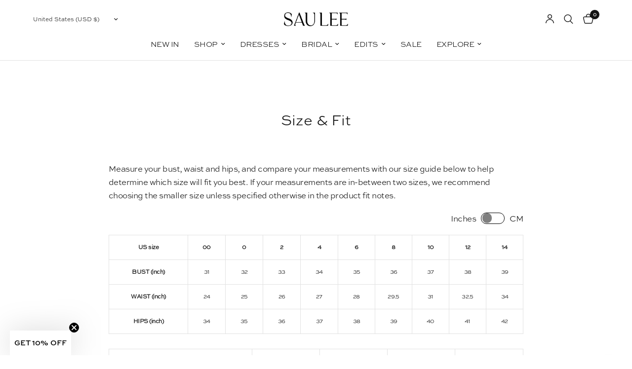

--- FILE ---
content_type: text/html; charset=utf-8
request_url: https://www.sau-lee.com/pages/size-fit
body_size: 52830
content:
<!doctype html><html class="no-js" lang="en" dir="ltr">
<head>
	<meta charset="utf-8">
	<meta http-equiv="X-UA-Compatible" content="IE=edge,chrome=1">
	<meta name="viewport" content="width=device-width, initial-scale=1, maximum-scale=5, viewport-fit=cover">
	<meta name="theme-color" content="#ffffff">
	<link rel="canonical" href="https://www.sau-lee.com/pages/size-fit">
	<link rel="preconnect" href="https://cdn.shopify.com" crossorigin>
	<link rel="preload" as="style" href="//www.sau-lee.com/cdn/shop/t/383/assets/app.css?v=150074193825604688001768977772">



<link href="//www.sau-lee.com/cdn/shop/t/383/assets/animations.min.js?v=125778792411641688251768977772" as="script" rel="preload">

<link href="//www.sau-lee.com/cdn/shop/t/383/assets/header.js?v=164892223223463635591768977787" as="script" rel="preload">
<link href="//www.sau-lee.com/cdn/shop/t/383/assets/vendor.min.js?v=57769212839167613861768977813" as="script" rel="preload">
<link href="//www.sau-lee.com/cdn/shop/t/383/assets/app.js?v=39648928339787647271768977773" as="script" rel="preload">
<link href="//www.sau-lee.com/cdn/shop/t/383/assets/slideshow.js?v=171587361390105924931768977809" as="script" rel="preload">

<script>
window.lazySizesConfig = window.lazySizesConfig || {};
window.lazySizesConfig.expand = 250;
window.lazySizesConfig.loadMode = 1;
window.lazySizesConfig.loadHidden = false;
</script>


	<link rel="icon" type="image/png" href="//www.sau-lee.com/cdn/shop/files/logo_saulee_thinner-10.png?crop=center&height=32&v=1761282487&width=32">

	<title>
	Size &amp; Fit &ndash; SAU LEE
	</title>

	
	<meta name="description" content="Discover SAU LEE size chart and fit guide.">
	

	     <!-- Google tag (gtag.js) -->
		 <script async src="https://www.googletagmanager.com/gtag/js?id=AW-819803337"></script>
		 <script>
		   window.dataLayer = window.dataLayer || [];
		   function gtag(){dataLayer.push(arguments);}
		   gtag('js', new Date());
	 
		   gtag('config', 'AW-819803337');
		 </script>
	 
		 <!-- Google Tag Manager -->
		 <script>
		   (function(w,d,s,l,i){w[l]=w[l]||[];w[l].push({'gtm.start':
		   new Date().getTime(),event:'gtm.js'});var f=d.getElementsByTagName(s)[0],
		   j=d.createElement(s),dl=l!='dataLayer'?'&l='+l:'';j.async=true;j.src=
		   'https://www.googletagmanager.com/gtm.js?id='+i+dl;f.parentNode.insertBefore(j,f);
		   })(window,document,'script','dataLayer','GTM-TJ2LNVL');
		 </script>
		 <!-- End Google Tag Manager --><link rel="preconnect" href="https://fonts.shopifycdn.com" crossorigin>

<meta property="og:site_name" content="SAU LEE">
<meta property="og:url" content="https://www.sau-lee.com/pages/size-fit">
<meta property="og:title" content="Size &amp; Fit">
<meta property="og:type" content="website">
<meta property="og:description" content="Discover SAU LEE size chart and fit guide."><meta property="og:image" content="http://www.sau-lee.com/cdn/shop/files/26W1_LNY26_SocialSEO.png?v=1767841555">
  <meta property="og:image:secure_url" content="https://www.sau-lee.com/cdn/shop/files/26W1_LNY26_SocialSEO.png?v=1767841555">
  <meta property="og:image:width" content="1200">
  <meta property="og:image:height" content="628"><meta name="twitter:card" content="summary_large_image">
<meta name="twitter:title" content="Size &amp; Fit">
<meta name="twitter:description" content="Discover SAU LEE size chart and fit guide.">


	<link href="//www.sau-lee.com/cdn/shop/t/383/assets/app.css?v=150074193825604688001768977772" rel="stylesheet" type="text/css" media="all" />
 
	<style data-shopify>

	@font-face {
		font-family: "pinyon-script";
		src: url("https://cdn.shopify.com/s/files/1/0500/4001/files/PinyonScript-Regular.woff2?v=1757921915") format("woff2");
		}
	
	<link rel="stylesheet" href="https://use.typekit.net/vro5aex.css">
    @import url("https://p.typekit.net/p.css?s=1&k=vro5aex&ht=tk&f=24426.26880.26881.35926.44870.44872.44874.52603&a=152633925&app=typekit&e=css");

 	@font-face {
    font-family:"orpheuspro";
	src:url("https://use.typekit.net/af/aeffc0/00000000000000007735ebd6/30/l?primer=7cdcb44be4a7db8877ffa5c0007b8dd865b3bbc383831fe2ea177f62257a9191&fvd=i4&v=3") format("woff2"),url("https://use.typekit.net/af/aeffc0/00000000000000007735ebd6/30/d?primer=7cdcb44be4a7db8877ffa5c0007b8dd865b3bbc383831fe2ea177f62257a9191&fvd=i4&v=3") format("woff"),url("https://use.typekit.net/af/aeffc0/00000000000000007735ebd6/30/a?primer=7cdcb44be4a7db8877ffa5c0007b8dd865b3bbc383831fe2ea177f62257a9191&fvd=i4&v=3") format("opentype");
	font-display:auto;font-style:italic;font-weight:400;font-stretch:normal;
	}

  @font-face {
  font-family:"sweet-sans-pro-bold";
  src:url("https://use.typekit.net/af/b65d74/00000000000000007735c62d/30/l?primer=7cdcb44be4a7db8877ffa5c0007b8dd865b3bbc383831fe2ea177f62257a9191&fvd=n7&v=3") format("woff2"),url("https://use.typekit.net/af/b65d74/00000000000000007735c62d/30/d?primer=7cdcb44be4a7db8877ffa5c0007b8dd865b3bbc383831fe2ea177f62257a9191&fvd=n7&v=3") format("woff"),url("https://use.typekit.net/af/b65d74/00000000000000007735c62d/30/a?primer=7cdcb44be4a7db8877ffa5c0007b8dd865b3bbc383831fe2ea177f62257a9191&fvd=n7&v=3") format("opentype");
  font-display:auto;font-style:normal;font-weight:700;font-stretch:normal;
  }

  @font-face {
	font-family:"sweet-sans-pro-thin";
	src:url("https://use.typekit.net/af/335bf2/00000000000000007735c620/31/l?primer=7cdcb44be4a7db8877ffa5c0007b8dd865b3bbc383831fe2ea177f62257a9191&fvd=n5&v=3") format("woff2"),url("https://use.typekit.net/af/335bf2/00000000000000007735c620/31/d?primer=7cdcb44be4a7db8877ffa5c0007b8dd865b3bbc383831fe2ea177f62257a9191&fvd=n5&v=3") format("woff"),url("https://use.typekit.net/af/335bf2/00000000000000007735c620/31/a?primer=7cdcb44be4a7db8877ffa5c0007b8dd865b3bbc383831fe2ea177f62257a9191&fvd=n5&v=3") format("opentype");
	font-display:auto;font-style:normal;font-weight:500;font-stretch:normal;
  }


	@font-face {
  font-family: "DM Sans";
  font-weight: 400;
  font-style: normal;
  font-display: swap;
  src: url("//www.sau-lee.com/cdn/fonts/dm_sans/dmsans_n4.ec80bd4dd7e1a334c969c265873491ae56018d72.woff2") format("woff2"),
       url("//www.sau-lee.com/cdn/fonts/dm_sans/dmsans_n4.87bdd914d8a61247b911147ae68e754d695c58a6.woff") format("woff");
}

@font-face {
  font-family: "DM Sans";
  font-weight: 500;
  font-style: normal;
  font-display: swap;
  src: url("//www.sau-lee.com/cdn/fonts/dm_sans/dmsans_n5.8a0f1984c77eb7186ceb87c4da2173ff65eb012e.woff2") format("woff2"),
       url("//www.sau-lee.com/cdn/fonts/dm_sans/dmsans_n5.9ad2e755a89e15b3d6c53259daad5fc9609888e6.woff") format("woff");
}

@font-face {
  font-family: "DM Sans";
  font-weight: 600;
  font-style: normal;
  font-display: swap;
  src: url("//www.sau-lee.com/cdn/fonts/dm_sans/dmsans_n6.70a2453ea926d613c6a2f89af05180d14b3a7c96.woff2") format("woff2"),
       url("//www.sau-lee.com/cdn/fonts/dm_sans/dmsans_n6.355605667bef215872257574b57fc097044f7e20.woff") format("woff");
}

@font-face {
  font-family: "DM Sans";
  font-weight: 400;
  font-style: italic;
  font-display: swap;
  src: url("//www.sau-lee.com/cdn/fonts/dm_sans/dmsans_i4.b8fe05e69ee95d5a53155c346957d8cbf5081c1a.woff2") format("woff2"),
       url("//www.sau-lee.com/cdn/fonts/dm_sans/dmsans_i4.403fe28ee2ea63e142575c0aa47684d65f8c23a0.woff") format("woff");
}

@font-face {
  font-family: "DM Sans";
  font-weight: 600;
  font-style: italic;
  font-display: swap;
  src: url("//www.sau-lee.com/cdn/fonts/dm_sans/dmsans_i6.b7d5b35c5f29523529e1bf4a3d0de71a44a277b6.woff2") format("woff2"),
       url("//www.sau-lee.com/cdn/fonts/dm_sans/dmsans_i6.9b760cc5bdd17b4de2c70249ba49bd707f27a31b.woff") format("woff");
}

h1,h2,h3,h4,h5,h6,
	.h1,.h2,.h3,.h4,.h5,.h6,
	.logolink.text-logo,
	.heading-font,
	.h1-xlarge,
	.h1-large,
	.customer-addresses .my-address .address-index {
		font-style: normal;
		font-weight: 400;
		font-family: "sweet-sans-pro-thin", sans-serif;
	}

	.thb-product-detail .product-title {
		font-style: normal;
		font-weight: 400;
		font-family: "sweet-sans-pro-bold", sans-serif;
	}
	
	body,
	.body-font {
		font-style: normal;
		font-weight: 400;
		font-family: "sweet-sans-pro-thin", sans-serif;
	}
	:root {
		--mobile-swipe-width: calc(90vw - 30px);
		--font-body-scale: 1.0;
		--font-body-line-height-scale: 1.0;
		--font-body-letter-spacing: -0.03em;
		--font-body-medium-weight: 500;
    --font-body-bold-weight: 600;
		--font-announcement-scale: 1.0;
		--font-heading-scale: 1.0;
		--font-heading-line-height-scale: 1.0;
		--font-heading-letter-spacing: 0.0em;
		--font-navigation-scale: 1.0;
		--navigation-item-spacing: 15px;
		--font-product-title-scale: 1.0;
		--font-product-title-line-height-scale: 1.0;
		--button-letter-spacing: 0.02em;
		--button-font-scale: 1.0;

		--bg-body: #ffffff;
		--bg-body-rgb: 255,255,255;
		--bg-body-darken: #f7f7f7;
		--payment-terms-background-color: #ffffff;
		--color-body: #151515;
		--color-body-rgb: 21,21,21;
		--color-accent: #151515;
		--color-accent-rgb: 21,21,21;
		--color-border: #E2E2E2;
		--color-form-border: #dedede;
		--color-overlay-rgb: 0,0,0;

		--shopify-accelerated-checkout-button-block-size: 48px;
		--shopify-accelerated-checkout-inline-alignment: center;
		--shopify-accelerated-checkout-skeleton-animation-duration: 0.25s;

		--color-announcement-bar-text: #151515;
		--color-announcement-bar-bg: #ffffff;

		--color-header-bg: #ffffff;
		--color-header-bg-rgb: 255,255,255;
		--color-header-text: #151515;
		--color-header-text-rgb: 21,21,21;
		--color-header-links: #151515;
		--color-header-links-rgb: 21,21,21;
		--color-header-links-hover: #151515;
		--color-header-icons: #151515;
		--color-header-border: #E2E2E2;

		--solid-button-background: #151515;
		--solid-button-label: #ffffff;
		--outline-button-label: #151515;
		--button-border-radius: 0px;
		--shopify-accelerated-checkout-button-border-radius: 0px;

		--color-price: #151515;
		--color-price-discounted: #151515;
		--color-star: #FD9A52;
		--color-dots: #151515;

		--color-inventory-instock: #279A4B;
		--color-inventory-lowstock: #FB9E5B;

		--section-spacing-mobile: 50px;
		--section-spacing-desktop: 90px;

		--color-badge-text: #ffffff;
		--color-badge-sold-out: #939393;
		--color-badge-sale: #666666;
		
		--color-badge-preorder: #666666;
		--badge-corner-radius: 0px;

		--color-footer-text: #151515;
		--color-footer-text-rgb: 21,21,21;
		--color-footer-link: #151515;
		--color-footer-link-hover: #151515;
		--color-footer-border: #444444;
		--color-footer-border-rgb: 68,68,68;
		--color-footer-bg: #ffffff;
	}



</style>


	<script>
		window.theme = window.theme || {};
		theme = {
			lowStock : {
				enable: true,
				threshold: 2,
				title: "LAST {{ quantity }} UNITS LEFT",
				singleQtyTitle: "LAST {{ quantity }} UNIT LEFT",
			},
			settings: {
				money_with_currency_format:"US${{amount}}",
				cart_drawer:true,
				product_id: false,
			},
			routes: {
				root_url: '/',
				cart_url: '/cart',
				cart_add_url: '/cart/add',
				search_url: '/search',
				cart_change_url: '/cart/change',
				cart_update_url: '/cart/update',
				cart_clear_url: '/cart/clear',
				predictive_search_url: '/search/suggest',
			},
			variantStrings: {
        addToCart: `Add to cart`,
        soldOut: `Sold out`,
        unavailable: `Unavailable`,
        preOrder: `Pre-order`,
      },
			strings: {
				requiresTerms: `You must agree with the terms and conditions of sales to check out`,
				shippingEstimatorNoResults: `Sorry, we do not ship to your address.`,
				shippingEstimatorOneResult: `There is one shipping rate for your address:`,
				shippingEstimatorMultipleResults: `There are several shipping rates for your address:`,
				shippingEstimatorError: `One or more error occurred while retrieving shipping rates:`
			}
		};
	</script>
	<script>window.performance && window.performance.mark && window.performance.mark('shopify.content_for_header.start');</script><meta name="google-site-verification" content="qUsKSifahJEN_RDEG2UKPxs4GlUYYIUSRRin3uLVenU">
<meta id="shopify-digital-wallet" name="shopify-digital-wallet" content="/5004001/digital_wallets/dialog">
<meta name="shopify-checkout-api-token" content="860b5bc13b7c57b90b13302b717d26a0">
<link rel="alternate" hreflang="x-default" href="https://www.sau-lee.com/pages/size-fit">
<link rel="alternate" hreflang="en" href="https://www.sau-lee.com/pages/size-fit">
<link rel="alternate" hreflang="en-HK" href="https://www.sau-lee.com/en-hk/pages/size-fit">
<link rel="alternate" hreflang="en-MO" href="https://www.sau-lee.com/en-mo/pages/size-fit">
<script async="async" src="/checkouts/internal/preloads.js?locale=en-US"></script>
<link rel="preconnect" href="https://shop.app" crossorigin="anonymous">
<script async="async" src="https://shop.app/checkouts/internal/preloads.js?locale=en-US&shop_id=5004001" crossorigin="anonymous"></script>
<script id="apple-pay-shop-capabilities" type="application/json">{"shopId":5004001,"countryCode":"HK","currencyCode":"USD","merchantCapabilities":["supports3DS"],"merchantId":"gid:\/\/shopify\/Shop\/5004001","merchantName":"SAU LEE","requiredBillingContactFields":["postalAddress","email","phone"],"requiredShippingContactFields":["postalAddress","email","phone"],"shippingType":"shipping","supportedNetworks":["visa","masterCard","amex"],"total":{"type":"pending","label":"SAU LEE","amount":"1.00"},"shopifyPaymentsEnabled":true,"supportsSubscriptions":true}</script>
<script id="shopify-features" type="application/json">{"accessToken":"860b5bc13b7c57b90b13302b717d26a0","betas":["rich-media-storefront-analytics"],"domain":"www.sau-lee.com","predictiveSearch":true,"shopId":5004001,"locale":"en"}</script>
<script>var Shopify = Shopify || {};
Shopify.shop = "sauclothing.myshopify.com";
Shopify.locale = "en";
Shopify.currency = {"active":"USD","rate":"1.0"};
Shopify.country = "US";
Shopify.theme = {"name":"Theme update","id":183009313074,"schema_name":"Reformation","schema_version":"9.2.0","theme_store_id":1762,"role":"main"};
Shopify.theme.handle = "null";
Shopify.theme.style = {"id":null,"handle":null};
Shopify.cdnHost = "www.sau-lee.com/cdn";
Shopify.routes = Shopify.routes || {};
Shopify.routes.root = "/";</script>
<script type="module">!function(o){(o.Shopify=o.Shopify||{}).modules=!0}(window);</script>
<script>!function(o){function n(){var o=[];function n(){o.push(Array.prototype.slice.apply(arguments))}return n.q=o,n}var t=o.Shopify=o.Shopify||{};t.loadFeatures=n(),t.autoloadFeatures=n()}(window);</script>
<script>
  window.ShopifyPay = window.ShopifyPay || {};
  window.ShopifyPay.apiHost = "shop.app\/pay";
  window.ShopifyPay.redirectState = null;
</script>
<script id="shop-js-analytics" type="application/json">{"pageType":"page"}</script>
<script defer="defer" async type="module" src="//www.sau-lee.com/cdn/shopifycloud/shop-js/modules/v2/client.init-shop-cart-sync_BT-GjEfc.en.esm.js"></script>
<script defer="defer" async type="module" src="//www.sau-lee.com/cdn/shopifycloud/shop-js/modules/v2/chunk.common_D58fp_Oc.esm.js"></script>
<script defer="defer" async type="module" src="//www.sau-lee.com/cdn/shopifycloud/shop-js/modules/v2/chunk.modal_xMitdFEc.esm.js"></script>
<script type="module">
  await import("//www.sau-lee.com/cdn/shopifycloud/shop-js/modules/v2/client.init-shop-cart-sync_BT-GjEfc.en.esm.js");
await import("//www.sau-lee.com/cdn/shopifycloud/shop-js/modules/v2/chunk.common_D58fp_Oc.esm.js");
await import("//www.sau-lee.com/cdn/shopifycloud/shop-js/modules/v2/chunk.modal_xMitdFEc.esm.js");

  window.Shopify.SignInWithShop?.initShopCartSync?.({"fedCMEnabled":true,"windoidEnabled":true});

</script>
<script>
  window.Shopify = window.Shopify || {};
  if (!window.Shopify.featureAssets) window.Shopify.featureAssets = {};
  window.Shopify.featureAssets['shop-js'] = {"shop-cart-sync":["modules/v2/client.shop-cart-sync_DZOKe7Ll.en.esm.js","modules/v2/chunk.common_D58fp_Oc.esm.js","modules/v2/chunk.modal_xMitdFEc.esm.js"],"init-fed-cm":["modules/v2/client.init-fed-cm_B6oLuCjv.en.esm.js","modules/v2/chunk.common_D58fp_Oc.esm.js","modules/v2/chunk.modal_xMitdFEc.esm.js"],"shop-cash-offers":["modules/v2/client.shop-cash-offers_D2sdYoxE.en.esm.js","modules/v2/chunk.common_D58fp_Oc.esm.js","modules/v2/chunk.modal_xMitdFEc.esm.js"],"shop-login-button":["modules/v2/client.shop-login-button_QeVjl5Y3.en.esm.js","modules/v2/chunk.common_D58fp_Oc.esm.js","modules/v2/chunk.modal_xMitdFEc.esm.js"],"pay-button":["modules/v2/client.pay-button_DXTOsIq6.en.esm.js","modules/v2/chunk.common_D58fp_Oc.esm.js","modules/v2/chunk.modal_xMitdFEc.esm.js"],"shop-button":["modules/v2/client.shop-button_DQZHx9pm.en.esm.js","modules/v2/chunk.common_D58fp_Oc.esm.js","modules/v2/chunk.modal_xMitdFEc.esm.js"],"avatar":["modules/v2/client.avatar_BTnouDA3.en.esm.js"],"init-windoid":["modules/v2/client.init-windoid_CR1B-cfM.en.esm.js","modules/v2/chunk.common_D58fp_Oc.esm.js","modules/v2/chunk.modal_xMitdFEc.esm.js"],"init-shop-for-new-customer-accounts":["modules/v2/client.init-shop-for-new-customer-accounts_C_vY_xzh.en.esm.js","modules/v2/client.shop-login-button_QeVjl5Y3.en.esm.js","modules/v2/chunk.common_D58fp_Oc.esm.js","modules/v2/chunk.modal_xMitdFEc.esm.js"],"init-shop-email-lookup-coordinator":["modules/v2/client.init-shop-email-lookup-coordinator_BI7n9ZSv.en.esm.js","modules/v2/chunk.common_D58fp_Oc.esm.js","modules/v2/chunk.modal_xMitdFEc.esm.js"],"init-shop-cart-sync":["modules/v2/client.init-shop-cart-sync_BT-GjEfc.en.esm.js","modules/v2/chunk.common_D58fp_Oc.esm.js","modules/v2/chunk.modal_xMitdFEc.esm.js"],"shop-toast-manager":["modules/v2/client.shop-toast-manager_DiYdP3xc.en.esm.js","modules/v2/chunk.common_D58fp_Oc.esm.js","modules/v2/chunk.modal_xMitdFEc.esm.js"],"init-customer-accounts":["modules/v2/client.init-customer-accounts_D9ZNqS-Q.en.esm.js","modules/v2/client.shop-login-button_QeVjl5Y3.en.esm.js","modules/v2/chunk.common_D58fp_Oc.esm.js","modules/v2/chunk.modal_xMitdFEc.esm.js"],"init-customer-accounts-sign-up":["modules/v2/client.init-customer-accounts-sign-up_iGw4briv.en.esm.js","modules/v2/client.shop-login-button_QeVjl5Y3.en.esm.js","modules/v2/chunk.common_D58fp_Oc.esm.js","modules/v2/chunk.modal_xMitdFEc.esm.js"],"shop-follow-button":["modules/v2/client.shop-follow-button_CqMgW2wH.en.esm.js","modules/v2/chunk.common_D58fp_Oc.esm.js","modules/v2/chunk.modal_xMitdFEc.esm.js"],"checkout-modal":["modules/v2/client.checkout-modal_xHeaAweL.en.esm.js","modules/v2/chunk.common_D58fp_Oc.esm.js","modules/v2/chunk.modal_xMitdFEc.esm.js"],"shop-login":["modules/v2/client.shop-login_D91U-Q7h.en.esm.js","modules/v2/chunk.common_D58fp_Oc.esm.js","modules/v2/chunk.modal_xMitdFEc.esm.js"],"lead-capture":["modules/v2/client.lead-capture_BJmE1dJe.en.esm.js","modules/v2/chunk.common_D58fp_Oc.esm.js","modules/v2/chunk.modal_xMitdFEc.esm.js"],"payment-terms":["modules/v2/client.payment-terms_Ci9AEqFq.en.esm.js","modules/v2/chunk.common_D58fp_Oc.esm.js","modules/v2/chunk.modal_xMitdFEc.esm.js"]};
</script>
<script>(function() {
  var isLoaded = false;
  function asyncLoad() {
    if (isLoaded) return;
    isLoaded = true;
    var urls = ["https:\/\/static.klaviyo.com\/onsite\/js\/klaviyo.js?company_id=Um8uEV\u0026shop=sauclothing.myshopify.com","https:\/\/static.klaviyo.com\/onsite\/js\/klaviyo.js?company_id=Um8uEV\u0026shop=sauclothing.myshopify.com","https:\/\/crossborder-integration.global-e.com\/resources\/js\/app?shop=sauclothing.myshopify.com","\/\/cdn.shopify.com\/proxy\/7c8278509804f6870c308ddc57574d828cc2de95ac1425d0112d241b8357c567\/web.global-e.com\/merchant\/storefrontattributes?merchantid=30000518\u0026shop=sauclothing.myshopify.com\u0026sp-cache-control=cHVibGljLCBtYXgtYWdlPTkwMA","https:\/\/ecom-app.rakutenadvertising.io\/rakuten_advertising.js?shop=sauclothing.myshopify.com","https:\/\/tag.rmp.rakuten.com\/126554.ct.js?shop=sauclothing.myshopify.com"];
    for (var i = 0; i < urls.length; i++) {
      var s = document.createElement('script');
      s.type = 'text/javascript';
      s.async = true;
      s.src = urls[i];
      var x = document.getElementsByTagName('script')[0];
      x.parentNode.insertBefore(s, x);
    }
  };
  if(window.attachEvent) {
    window.attachEvent('onload', asyncLoad);
  } else {
    window.addEventListener('load', asyncLoad, false);
  }
})();</script>
<script id="__st">var __st={"a":5004001,"offset":28800,"reqid":"bf2b9263-5c05-4b2c-8331-98bd6834ab53-1769456408","pageurl":"www.sau-lee.com\/pages\/size-fit","s":"pages-21199495","u":"3b47ed1daf94","p":"page","rtyp":"page","rid":21199495};</script>
<script>window.ShopifyPaypalV4VisibilityTracking = true;</script>
<script id="captcha-bootstrap">!function(){'use strict';const t='contact',e='account',n='new_comment',o=[[t,t],['blogs',n],['comments',n],[t,'customer']],c=[[e,'customer_login'],[e,'guest_login'],[e,'recover_customer_password'],[e,'create_customer']],r=t=>t.map((([t,e])=>`form[action*='/${t}']:not([data-nocaptcha='true']) input[name='form_type'][value='${e}']`)).join(','),a=t=>()=>t?[...document.querySelectorAll(t)].map((t=>t.form)):[];function s(){const t=[...o],e=r(t);return a(e)}const i='password',u='form_key',d=['recaptcha-v3-token','g-recaptcha-response','h-captcha-response',i],f=()=>{try{return window.sessionStorage}catch{return}},m='__shopify_v',_=t=>t.elements[u];function p(t,e,n=!1){try{const o=window.sessionStorage,c=JSON.parse(o.getItem(e)),{data:r}=function(t){const{data:e,action:n}=t;return t[m]||n?{data:e,action:n}:{data:t,action:n}}(c);for(const[e,n]of Object.entries(r))t.elements[e]&&(t.elements[e].value=n);n&&o.removeItem(e)}catch(o){console.error('form repopulation failed',{error:o})}}const l='form_type',E='cptcha';function T(t){t.dataset[E]=!0}const w=window,h=w.document,L='Shopify',v='ce_forms',y='captcha';let A=!1;((t,e)=>{const n=(g='f06e6c50-85a8-45c8-87d0-21a2b65856fe',I='https://cdn.shopify.com/shopifycloud/storefront-forms-hcaptcha/ce_storefront_forms_captcha_hcaptcha.v1.5.2.iife.js',D={infoText:'Protected by hCaptcha',privacyText:'Privacy',termsText:'Terms'},(t,e,n)=>{const o=w[L][v],c=o.bindForm;if(c)return c(t,g,e,D).then(n);var r;o.q.push([[t,g,e,D],n]),r=I,A||(h.body.append(Object.assign(h.createElement('script'),{id:'captcha-provider',async:!0,src:r})),A=!0)});var g,I,D;w[L]=w[L]||{},w[L][v]=w[L][v]||{},w[L][v].q=[],w[L][y]=w[L][y]||{},w[L][y].protect=function(t,e){n(t,void 0,e),T(t)},Object.freeze(w[L][y]),function(t,e,n,w,h,L){const[v,y,A,g]=function(t,e,n){const i=e?o:[],u=t?c:[],d=[...i,...u],f=r(d),m=r(i),_=r(d.filter((([t,e])=>n.includes(e))));return[a(f),a(m),a(_),s()]}(w,h,L),I=t=>{const e=t.target;return e instanceof HTMLFormElement?e:e&&e.form},D=t=>v().includes(t);t.addEventListener('submit',(t=>{const e=I(t);if(!e)return;const n=D(e)&&!e.dataset.hcaptchaBound&&!e.dataset.recaptchaBound,o=_(e),c=g().includes(e)&&(!o||!o.value);(n||c)&&t.preventDefault(),c&&!n&&(function(t){try{if(!f())return;!function(t){const e=f();if(!e)return;const n=_(t);if(!n)return;const o=n.value;o&&e.removeItem(o)}(t);const e=Array.from(Array(32),(()=>Math.random().toString(36)[2])).join('');!function(t,e){_(t)||t.append(Object.assign(document.createElement('input'),{type:'hidden',name:u})),t.elements[u].value=e}(t,e),function(t,e){const n=f();if(!n)return;const o=[...t.querySelectorAll(`input[type='${i}']`)].map((({name:t})=>t)),c=[...d,...o],r={};for(const[a,s]of new FormData(t).entries())c.includes(a)||(r[a]=s);n.setItem(e,JSON.stringify({[m]:1,action:t.action,data:r}))}(t,e)}catch(e){console.error('failed to persist form',e)}}(e),e.submit())}));const S=(t,e)=>{t&&!t.dataset[E]&&(n(t,e.some((e=>e===t))),T(t))};for(const o of['focusin','change'])t.addEventListener(o,(t=>{const e=I(t);D(e)&&S(e,y())}));const B=e.get('form_key'),M=e.get(l),P=B&&M;t.addEventListener('DOMContentLoaded',(()=>{const t=y();if(P)for(const e of t)e.elements[l].value===M&&p(e,B);[...new Set([...A(),...v().filter((t=>'true'===t.dataset.shopifyCaptcha))])].forEach((e=>S(e,t)))}))}(h,new URLSearchParams(w.location.search),n,t,e,['guest_login'])})(!0,!0)}();</script>
<script integrity="sha256-4kQ18oKyAcykRKYeNunJcIwy7WH5gtpwJnB7kiuLZ1E=" data-source-attribution="shopify.loadfeatures" defer="defer" src="//www.sau-lee.com/cdn/shopifycloud/storefront/assets/storefront/load_feature-a0a9edcb.js" crossorigin="anonymous"></script>
<script crossorigin="anonymous" defer="defer" src="//www.sau-lee.com/cdn/shopifycloud/storefront/assets/shopify_pay/storefront-65b4c6d7.js?v=20250812"></script>
<script data-source-attribution="shopify.dynamic_checkout.dynamic.init">var Shopify=Shopify||{};Shopify.PaymentButton=Shopify.PaymentButton||{isStorefrontPortableWallets:!0,init:function(){window.Shopify.PaymentButton.init=function(){};var t=document.createElement("script");t.src="https://www.sau-lee.com/cdn/shopifycloud/portable-wallets/latest/portable-wallets.en.js",t.type="module",document.head.appendChild(t)}};
</script>
<script data-source-attribution="shopify.dynamic_checkout.buyer_consent">
  function portableWalletsHideBuyerConsent(e){var t=document.getElementById("shopify-buyer-consent"),n=document.getElementById("shopify-subscription-policy-button");t&&n&&(t.classList.add("hidden"),t.setAttribute("aria-hidden","true"),n.removeEventListener("click",e))}function portableWalletsShowBuyerConsent(e){var t=document.getElementById("shopify-buyer-consent"),n=document.getElementById("shopify-subscription-policy-button");t&&n&&(t.classList.remove("hidden"),t.removeAttribute("aria-hidden"),n.addEventListener("click",e))}window.Shopify?.PaymentButton&&(window.Shopify.PaymentButton.hideBuyerConsent=portableWalletsHideBuyerConsent,window.Shopify.PaymentButton.showBuyerConsent=portableWalletsShowBuyerConsent);
</script>
<script data-source-attribution="shopify.dynamic_checkout.cart.bootstrap">document.addEventListener("DOMContentLoaded",(function(){function t(){return document.querySelector("shopify-accelerated-checkout-cart, shopify-accelerated-checkout")}if(t())Shopify.PaymentButton.init();else{new MutationObserver((function(e,n){t()&&(Shopify.PaymentButton.init(),n.disconnect())})).observe(document.body,{childList:!0,subtree:!0})}}));
</script>
<script id='scb4127' type='text/javascript' async='' src='https://www.sau-lee.com/cdn/shopifycloud/privacy-banner/storefront-banner.js'></script><link id="shopify-accelerated-checkout-styles" rel="stylesheet" media="screen" href="https://www.sau-lee.com/cdn/shopifycloud/portable-wallets/latest/accelerated-checkout-backwards-compat.css" crossorigin="anonymous">
<style id="shopify-accelerated-checkout-cart">
        #shopify-buyer-consent {
  margin-top: 1em;
  display: inline-block;
  width: 100%;
}

#shopify-buyer-consent.hidden {
  display: none;
}

#shopify-subscription-policy-button {
  background: none;
  border: none;
  padding: 0;
  text-decoration: underline;
  font-size: inherit;
  cursor: pointer;
}

#shopify-subscription-policy-button::before {
  box-shadow: none;
}

      </style>

<script>window.performance && window.performance.mark && window.performance.mark('shopify.content_for_header.end');</script> <!-- Header hook for plugins -->

	<script>document.documentElement.className = document.documentElement.className.replace('no-js', 'js');</script>
	
	
	<script src="//www.sau-lee.com/cdn/shop/t/383/assets/analytics.js?v=149931262208266120291768977771" type="text/javascript"></script>
<!-- BEGIN app block: shopify://apps/sortd-merchandiser/blocks/app-embed/5176d6ef-993f-4869-ba24-87a0a6bedcf9 -->


<script>
window.cmPercents = {
  'product_card_view': 100,
  'product_view': 100,
  'collection_view': 100,
  'product_add': 100,
  'enabled': true,
  'product_card_selector': '[role="main"] a[href*="/products"], #main a[href*="/products"], main a[href*="/products"], #shopify-section-collection-template a[href*="/products"], .collection-matrix.product-list a[href*="/products"]',
  'cart_url': '/cart',
  'store': 'sauclothing.myshopify.com',
  'submit': '[type="submit"]',
  'root_locale': '/',
  'root': '/',
  'collection_url': '',
  'collection_handle': '',
  'collection_id': null,
  'permissions': 123,
};

window.cmTesting = {
  'tests': '[]',
  'collection_route': '/collections',
  'variantA': '',
  'variantB': '',
  'collection_handle': '',
  'canonical_enabled': false
};

if(!(window.cmPercents.permissions != 123 && sessionStorage.getItem('themePermissions') != 'true')) {
  sessionStorage.setItem('cmTests', window.cmTesting.tests);
}
</script>



<script>
var cmInserted=function(){"use strict";var m=100,t=!1,u="animationName",d="",n="Webkit Moz O ms Khtml".split(" "),e="",i=document.createElement("div"),s={strictlyNew:!0,timeout:20,addImportant:!1};if(i.style.animationName&&(t=!0),!1===t)for(var o=0;o<n.length;o++)if(void 0!==i.style[n[o]+"AnimationName"]){e=n[o],u=e+"AnimationName",d="-"+e.toLowerCase()+"-",t=!0;break}function c(t){return s.strictlyNew&&!0===t.QinsQ}function r(t,n){function e(t){t.animationName!==o&&t[u]!==o||c(t.target)||n(t.target)}var i,o="insQ_"+m++,r=s.addImportant?" !important":"";(i=document.createElement("style")).innerHTML="@"+d+"keyframes "+o+" {  from {  outline: 1px solid transparent  } to {  outline: 0px solid transparent }  }\n"+t+" { animation-duration: 0.001s"+r+"; animation-name: "+o+r+"; "+d+"animation-duration: 0.001s"+r+"; "+d+"animation-name: "+o+r+";  } ",document.head.appendChild(i);var a=setTimeout(function(){document.addEventListener("animationstart",e,!1),document.addEventListener("MSAnimationStart",e,!1),document.addEventListener("webkitAnimationStart",e,!1)},s.timeout);return{destroy:function(){clearTimeout(a),i&&(document.head.removeChild(i),i=null),document.removeEventListener("animationstart",e),document.removeEventListener("MSAnimationStart",e),document.removeEventListener("webkitAnimationStart",e)}}}function a(t){t.QinsQ=!0}function f(t){if(t)for(a(t),t=t.firstChild;t;t=t.nextSibling)void 0!==t&&1===t.nodeType&&f(t)}function l(t,n){var e,i=[],o=function(){clearTimeout(e),e=setTimeout(function(){i.forEach(f),n(i),i=[]},10)};return r(t,function(t){if(!c(t)){a(t);var n=function t(n){return c(n.parentNode)||"BODY"===n.nodeName?n:t(n.parentNode)}(t);i.indexOf(n)<0&&i.push(n),o()}})}function v(n){return!(!t||!n.match(/[^{}]/))&&(s.strictlyNew&&f(document.body),{every:function(t){return r(n,t)},summary:function(t){return l(n,t)}})}return v.config=function(t){for(var n in t)t.hasOwnProperty(n)&&(s[n]=t[n])},v}();"undefined"!=typeof module&&void 0!==module.exports&&(module.exports=cmInserted);
function cmX(){for(var e=(navigator.userAgent||"").toLowerCase(),t=[/bot/,/crawl/,/spider/,/slurp/,/curl/,/wget/,/python-requests/,/axios/,/feedfetcher/,/ia_archiver/,/facebookexternalhit/,/facebot/,/google web preview/,/googlebot/,/bingpreview/,/bingbot/,/duckduckbot/,/baiduspider/,/yandex/,/sogou/,/exabot/,/dotbot/,/msnbot/,/yahoo/,/adsbot/,/mediapartners google/,/developers google/,/embedly/,/quora link preview/,/rogerbot/,/applebot/,/tweetmemebot/,/ahrefsbot/,/semrush/,/mj12bot/,/uptimerobot/,/screamingfrog/,/pinterest/,/whatsapp/,/telegrambot/,/vkshare/,/slackbot/,/discordbot/,/flipboard/,/preview/,/phantomjs/,/headless/,/prerender/,/metauri/,/node-superagent/,/python-urllib/,/java\/[0-9\.]+/,/lighthouse/,/chrome-lighthouse/,/pagespeed/,/yadirectfetcher/,/mailru\//,/daum[ /]/,/gomezagent/,/pingdom/,/rigor/,/postman/,/firephp/,/wappalyzer/,/whatcms\//,/zgrab/,/webglance/,/webkit2png/,/analyzer/,/virtuoso/,/pageburst/,/gozilla\//,/cloudflare/,/cf-network/,/cf-edge/,/cf-connecting-ip/],r=0;r<t.length;r++)if(t[r].test(e))return!0;if(navigator.webdriver||!navigator.languages||0===navigator.languages.length||e.indexOf("headlesschrome")>=0||window._phantom||window.__nightmare||window.callPhantom)return!0;try{if("undefined"!=typeof screen&&window.innerHeight&&screen.height-window.innerHeight<0)return!0}catch(s){}return!1}class CMUtils{constructor(){}saveId(){window?.cmPercents?.collection_id&&sessionStorage.setItem("collectionReferrerId",JSON.stringify({[window.location.href.split("?")[0]]:window.cmPercents.collection_id}))}anyNotFoundIds(e,t){if(void 0!==t){for(let r=0;r<e.length;r++)if(!t[decodeURIComponent(e[r].split("/products/")[1])])return!0}return!1}fetchRedirectedURL(e){return new Promise((t,r)=>{let s=new XMLHttpRequest;s.open("GET",e,!0),s.onload=()=>{200===s.status?t(s.responseURL):r(Error("Failed to fetch redirected URL"))},s.onerror=()=>r(Error("Network error")),s.send()})}filteredProductCards(e,t,r){let s;try{s=JSON.parse(sessionStorage.getItem("viewedProductCards")||'{"cards":[]}')||{cards:[]}}catch(n){s={cards:[]}}let o=[...s.cards];e=[...new Set(e||[])];let i=e.filter(e=>{try{if(e&&e.includes("/products/")&&!s.cards.includes(e.split("/products/")[1].split("?")[0]))return o.push(e.split("/products/")[1].split("?")[0]),!0}catch(t){return!1}});if(sessionStorage.setItem("viewedProductCards",JSON.stringify({cards:o})),void 0!==t){let c=[],l=[];for(let a=0;a<i.length;a++){let d=void 0!==t?t[decodeURIComponent(i[a].split("/products/")[1])]:null;"undefined"!=typeof cmIds&&(d=d??(cmIds.find(e=>e[0]==i[a].split("/products/")[1])??[null,null])[1]),d?l.push(d):c.push(i[a])}return[c,l]}return[i,[]]}trackLinksInView(e,t){let r=new IntersectionObserver(e=>{e.forEach(e=>{e.intersectionRatio>0&&e?.target?.href&&t(e.target.href.replace(/^.*\/\/[^\/]+/,"").split("?")[0],r)})});r.observe(e)}productIdFromCollection(e=1){return new Promise(async(t,r)=>{let s=new XMLHttpRequest;if(!window.location.href){console.error("No location.href available");return}let n=window.location.href.split("?")[0];if(n&&window.cmPercents.root_locale!==window.cmPercents.root){let o;if(sessionStorage.getItem(`collection:${window.cmPercents.collection_url}`))n=sessionStorage.getItem(`collection:${window.cmPercents.collection_url}`);else{try{o=await this.fetchRedirectedURL("https://"+(window.location.host+window.cmPercents.root_locale+"/collections/"+window.cmPercents.collection_handle).replace("//","/"))}catch(i){console.error("Error fetching redirected URL:",i)}o&&(sessionStorage.setItem(`collection:${window.cmPercents.collection_url}`,o),n=o)}}n&&(s.open("GET",`${n}/products.json?limit=250${1!=e?`&page=${e}`:""}`,!0),s.responseType="json",s.onload=async function(){200===s.status&&s?.response?.products?t(s?.response?.products):t(null)},s.onerror=function(){t(null)},s.send())})}get collectionHandle(){let e=document.referrer.split("/");for(var t=0;t<e.length;t++)if("collections"==e[t]&&e.length>t+1)return e[t+1];return null}squashCart(e){let t={};return e.map(e=>t[e.product_id]=e.product_id in t?t[e.product_id]+e.quantity:e.quantity),t}findLineItemDifferences(e,t){let r={};for(let s in e)if(t.hasOwnProperty(s)){let n=e[s]-t[s];n>0&&(r[s]=n)}else r[s]=e[s];return r}get currentCart(){return new Promise((e,t)=>{let r=new XMLHttpRequest;r.open("GET",window.cmPercents.cart_url+".json",!0),r.responseType="json",r.onload=async function(){200===r.status?e(r?.response?.items):e(null)},r.onerror=function(){e(null)},r.send()})}}class CMCheckForTests{constructor(){this.tests=window?.cmPercents?.tests?JSON.parse(window.cmPercents.tests):[];try{this.#a()}catch(e){console.error("Error checking for tests:",e);try{document.body.classList.remove("cm-ab-hide")}catch(t){console.error("Error removing class cm-ab-hide:",t)}}}#b(){return Date.now().toString(36)+Math.random().toString(36).substr(2,25)+"-"+Math.floor(100*Math.random()+1)}#a(){let e=!1;if(window?.cmTesting?.tests&&window?.cmTesting?.collection_handle)try{let t=JSON.parse(window.cmTesting.tests);if(Array.isArray(t)&&t.length>0)for(let r=0;r<t.length;r++){let s=t[r],n=sessionStorage.getItem("sessionIdCm")||this.#b(),o=parseInt(n.split("-")[1])>50;if(sessionStorage.setItem("sessionIdCm",n),o&&s?.aHandle==window.cmTesting.collection_handle&&window.cmTesting?.variantB==s?.bHandle){if(!window.cmTesting?.variantB)return;if(window.cmTesting.canonical_enabled||!cmX()){let i=new URLSearchParams(window.location.search);if(i.has("cmread")){document.documentElement.classList.remove("cm-ab-hide");return}i.set("cmread","true"),e=!0,location.replace(window.cmTesting.collection_route+"/"+s?.bHandle+"?"+i.toString());return}}else if(s?.bHandle==window.cmCollectionHandle&&!o&&s?.aHandle==window.cmTesting.variantA){let c=new URLSearchParams(window.location.search);if(c.has("cmread"))return;c.set("cmread","true"),e=!0,location.replace(window.cmPercents.collection_route+"/"+s?.aHandle+"?"+c.toString());return}}}catch(l){console.error("Error parsing tests:",l)}finally{e||document.documentElement.classList.remove("cm-ab-hide")}}}const cmCheckForTests=new CMCheckForTests;class CMEventTracker{#c;#d;#e;#f;#g;#h;#i;#j;#k;#l;#m;#n;constructor(e,t){if(100==window.cmPercents.permissions&&"true"!=sessionStorage.getItem("themePermissions")||(this.#c=e,this.#m="https://us-central1-collection-merchandiser.cloudfunctions.net/event-tracking-trigger",this.#d=sessionStorage.getItem("sessionIdCm"),this.#f=new Date().toISOString(),this.#h=Shopify.shop||window?.cmPercents?.store,this.#i=[],this.#e={},this.collectionProducts,this.#k,this.#l=window?.cmPercents?.submit?document.querySelectorAll(window.cmPercents.submit):null,this.#d||(this.#d=this.#b(),sessionStorage.setItem("sessionIdCm",this.#d)),!this.#d))return;this.#g=new CMUtils,this.#g.saveId(),this.#n=1;try{this.#o()}catch(r){console.log(r)}}set setProductCardUrlsToSend(e){0==this.#i.length&&setTimeout(()=>{this.#p()},1750),this.#i.push(e)}async #p(){let a=!0;for(;this.#g.anyNotFoundIds(this.#i,this.#j)&&a;){let d=await this.#g.productIdFromCollection(this.#n);this.#n=this.#n+1;let u=Array.isArray(d)?d.reduce((e,t,r,s)=>(e[t.handle]=t.id,e),{}):{};0==Object.keys(u).length&&(a=!1),this.#j={...this.#j,...u}}let h=this.#g.filteredProductCards(this.#i,this.#j,this);h.length>0&&h[1].length>0&&this.#q("product_card_view",null,{ids:h[1],collection_id:window?.cmPercents?.collection_id||0,multiplier:parseFloat(100/window.cmPercents.product_card_view)}),this.#i=[]}async #o(){if(window?.cmPercents?.collection_id){let p=await this.#g.productIdFromCollection();this.#n=2,this.#j=Array.isArray(p)?p.reduce((e,t,r,s)=>(e[t.handle]=t.id,e),{}):{};let m=document.querySelectorAll(window.cmPercents.product_card_selector),g=e=>{this.#g.trackLinksInView(e,async(e,t)=>{t.disconnect(),this.setProductCardUrlsToSend=e})};m.forEach(e=>{g(e)}),cmInserted(window.cmPercents.product_card_selector).every(e=>{g(e)}),window.addEventListener("beforeunload",()=>{this.#p()})}}#b(){return Date.now().toString(36)+Math.random().toString(36).substr(2,25)+"-"+Math.floor(100*Math.random()+1)}#q(f,$,w){let b={event_type:f,timestamp:this.#f,session_id:this.#d,page_data:this.#e,store:this.#h};b.page_data={...b.page_data,...w},$&&(b.linkData=$);let y=new XMLHttpRequest;y.open("POST","purchase_to_product"!=f&&"product_purchase"!=f?this.#c:this.#m),y.setRequestHeader("Content-Type","application/json"),y.send(JSON.stringify(b))}#r(P){return new Promise(e=>{setTimeout(e,P)})}}"complete"===document.readyState?new CMEventTracker("https://cm-event-trigger-6deun5o54a-uw.a.run.app/event-tracking-trigger"):window.addEventListener("load",()=>{new CMEventTracker("https://cm-event-trigger-6deun5o54a-uw.a.run.app/event-tracking-trigger")});
</script>
<!-- END app block --><!-- BEGIN app block: shopify://apps/avada-seo-suite/blocks/avada-seo/15507c6e-1aa3-45d3-b698-7e175e033440 --><script>
  window.AVADA_SEO_ENABLED = true;
</script><!-- BEGIN app snippet: avada-broken-link-manager --><!-- END app snippet --><!-- BEGIN app snippet: avada-seo-site --><!-- END app snippet --><!-- BEGIN app snippet: avada-robot-onpage --><!-- Avada SEO Robot Onpage -->












<!-- END app snippet --><!-- BEGIN app snippet: avada-frequently-asked-questions -->







<!-- END app snippet --><!-- BEGIN app snippet: avada-custom-css --> <!-- BEGIN Avada SEO custom CSS END -->


<!-- END Avada SEO custom CSS END -->
<!-- END app snippet --><!-- BEGIN app snippet: avada-seo-preload --><script>
  const ignore = ["\/cart","\/account"];
  window.FPConfig = {
      delay: 0,
      ignoreKeywords: ignore || ['/cart', '/account/login', '/account/logout', '/account'],
      maxRPS: 3,
      hoverDelay: 50
  };
</script>


  <script type="lightJs" src="https://cdn.shopify.com/extensions/019bd69f-acd5-7f0b-a4be-3e159fb266d7/avada-seo-suite-222/assets/flying-pages.js" defer="defer"></script>

<!-- END app snippet --><!-- BEGIN app snippet: avada-loading --><style>
  @keyframes avada-rotate {
    0% { transform: rotate(0); }
    100% { transform: rotate(360deg); }
  }

  @keyframes avada-fade-out {
    0% { opacity: 1; visibility: visible; }
    100% { opacity: 0; visibility: hidden; }
  }

  .Avada-LoadingScreen {
    display: none;
    width: 100%;
    height: 100vh;
    top: 0;
    position: fixed;
    z-index: 9999;
    display: flex;
    align-items: center;
    justify-content: center;
  
    background-color: #F2F2F2;
  
  }

  .Avada-LoadingScreen svg {
    animation: avada-rotate 1s linear infinite;
    width: 75px;
    height: 75px;
  }
</style>
<script>
  const themeId = Shopify.theme.id;
  const loadingSettingsValue = {"enabled":false,"loadingColor":"#333333","bgColor":"#F2F2F2","waitTime":0,"durationTime":2,"loadingType":"circle","bgType":"color","sizeLoading":"75","displayShow":"first","bgImage":"","currentLogoId":"","themeIds":[],"loadingImageUrl":"","customLogoThemeIds":{}};
  const loadingType = loadingSettingsValue?.loadingType;
  function renderLoading() {
    new MutationObserver((mutations, observer) => {
      if (document.body) {
        observer.disconnect();
        const loadingDiv = document.createElement('div');
        loadingDiv.className = 'Avada-LoadingScreen';
        if(loadingType === 'custom_logo' || loadingType === 'favicon_logo') {
          const srcLoadingImage = loadingSettingsValue?.customLogoThemeIds[themeId] || '';
          if(srcLoadingImage) {
            loadingDiv.innerHTML = `
            <img alt="Avada logo"  height="600px" loading="eager" fetchpriority="high"
              src="${srcLoadingImage}&width=600"
              width="600px" />
              `
          }
        }
        if(loadingType === 'circle') {
          loadingDiv.innerHTML = `
        <svg viewBox="0 0 40 40" fill="none" xmlns="http://www.w3.org/2000/svg">
          <path d="M20 3.75C11.0254 3.75 3.75 11.0254 3.75 20C3.75 21.0355 2.91053 21.875 1.875 21.875C0.839475 21.875 0 21.0355 0 20C0 8.9543 8.9543 0 20 0C31.0457 0 40 8.9543 40 20C40 31.0457 31.0457 40 20 40C18.9645 40 18.125 39.1605 18.125 38.125C18.125 37.0895 18.9645 36.25 20 36.25C28.9748 36.25 36.25 28.9748 36.25 20C36.25 11.0254 28.9748 3.75 20 3.75Z" fill="#333333"/>
        </svg>
      `;
        }

        document.body.insertBefore(loadingDiv, document.body.firstChild || null);
        const e = '2';
        const t = 'first';
        const o = 'first' === t;
        const a = sessionStorage.getItem('isShowLoadingAvada');
        const n = document.querySelector('.Avada-LoadingScreen');
        if (a && o) return (n.style.display = 'none');
        n.style.display = 'flex';
        const i = document.body;
        i.style.overflow = 'hidden';
        const l = () => {
          i.style.overflow = 'auto';
          n.style.animation = 'avada-fade-out 1s ease-out forwards';
          setTimeout(() => {
            n.style.display = 'none';
          }, 1000);
        };
        if ((o && !a && sessionStorage.setItem('isShowLoadingAvada', true), 'duration_auto' === e)) {
          window.onload = function() {
            l();
          };
          return;
        }
        setTimeout(() => {
          l();
        }, 1000 * e);
      }
    }).observe(document.documentElement, { childList: true, subtree: true });
  };
  function isNullish(value) {
    return value === null || value === undefined;
  }
  const themeIds = '';
  const themeIdsArray = themeIds ? themeIds.split(',') : [];

  if(!isNullish(themeIds) && themeIdsArray.includes(themeId.toString()) && loadingSettingsValue?.enabled) {
    renderLoading();
  }

  if(isNullish(loadingSettingsValue?.themeIds) && loadingSettingsValue?.enabled) {
    renderLoading();
  }
</script>
<!-- END app snippet --><!-- BEGIN app snippet: avada-seo-social-post --><!-- END app snippet -->
<!-- END app block --><!-- BEGIN app block: shopify://apps/klaviyo-email-marketing-sms/blocks/klaviyo-onsite-embed/2632fe16-c075-4321-a88b-50b567f42507 -->












  <script async src="https://static.klaviyo.com/onsite/js/Um8uEV/klaviyo.js?company_id=Um8uEV"></script>
  <script>!function(){if(!window.klaviyo){window._klOnsite=window._klOnsite||[];try{window.klaviyo=new Proxy({},{get:function(n,i){return"push"===i?function(){var n;(n=window._klOnsite).push.apply(n,arguments)}:function(){for(var n=arguments.length,o=new Array(n),w=0;w<n;w++)o[w]=arguments[w];var t="function"==typeof o[o.length-1]?o.pop():void 0,e=new Promise((function(n){window._klOnsite.push([i].concat(o,[function(i){t&&t(i),n(i)}]))}));return e}}})}catch(n){window.klaviyo=window.klaviyo||[],window.klaviyo.push=function(){var n;(n=window._klOnsite).push.apply(n,arguments)}}}}();</script>

  




  <script>
    window.klaviyoReviewsProductDesignMode = false
  </script>



  <!-- BEGIN app snippet: customer-hub-data --><script>
  if (!window.customerHub) {
    window.customerHub = {};
  }
  window.customerHub.storefrontRoutes = {
    login: "https://www.sau-lee.com/customer_authentication/redirect?locale=en&region_country=US?return_url=%2F%23k-hub",
    register: "/account/register?return_url=%2F%23k-hub",
    logout: "/account/logout",
    profile: "/account",
    addresses: "/account/addresses",
  };
  
  window.customerHub.userId = null;
  
  window.customerHub.storeDomain = "sauclothing.myshopify.com";

  

  
    window.customerHub.storeLocale = {
        currentLanguage: 'en',
        currentCountry: 'US',
        availableLanguages: [
          
            {
              iso_code: 'en',
              endonym_name: 'English'
            }
          
        ],
        availableCountries: [
          
            {
              iso_code: 'AF',
              name: 'Afghanistan',
              currency_code: 'AFN'
            },
          
            {
              iso_code: 'AX',
              name: 'Åland Islands',
              currency_code: 'EUR'
            },
          
            {
              iso_code: 'AL',
              name: 'Albania',
              currency_code: 'ALL'
            },
          
            {
              iso_code: 'DZ',
              name: 'Algeria',
              currency_code: 'DZD'
            },
          
            {
              iso_code: 'AD',
              name: 'Andorra',
              currency_code: 'EUR'
            },
          
            {
              iso_code: 'AO',
              name: 'Angola',
              currency_code: 'AOA'
            },
          
            {
              iso_code: 'AI',
              name: 'Anguilla',
              currency_code: 'XCD'
            },
          
            {
              iso_code: 'AG',
              name: 'Antigua &amp; Barbuda',
              currency_code: 'XCD'
            },
          
            {
              iso_code: 'AR',
              name: 'Argentina',
              currency_code: 'ARS'
            },
          
            {
              iso_code: 'AM',
              name: 'Armenia',
              currency_code: 'AMD'
            },
          
            {
              iso_code: 'AW',
              name: 'Aruba',
              currency_code: 'AWG'
            },
          
            {
              iso_code: 'AC',
              name: 'Ascension Island',
              currency_code: 'SHP'
            },
          
            {
              iso_code: 'AU',
              name: 'Australia',
              currency_code: 'AUD'
            },
          
            {
              iso_code: 'AT',
              name: 'Austria',
              currency_code: 'EUR'
            },
          
            {
              iso_code: 'AZ',
              name: 'Azerbaijan',
              currency_code: 'AZN'
            },
          
            {
              iso_code: 'BS',
              name: 'Bahamas',
              currency_code: 'BSD'
            },
          
            {
              iso_code: 'BH',
              name: 'Bahrain',
              currency_code: 'USD'
            },
          
            {
              iso_code: 'BD',
              name: 'Bangladesh',
              currency_code: 'BDT'
            },
          
            {
              iso_code: 'BB',
              name: 'Barbados',
              currency_code: 'BBD'
            },
          
            {
              iso_code: 'BY',
              name: 'Belarus',
              currency_code: 'USD'
            },
          
            {
              iso_code: 'BE',
              name: 'Belgium',
              currency_code: 'EUR'
            },
          
            {
              iso_code: 'BZ',
              name: 'Belize',
              currency_code: 'BZD'
            },
          
            {
              iso_code: 'BJ',
              name: 'Benin',
              currency_code: 'XOF'
            },
          
            {
              iso_code: 'BM',
              name: 'Bermuda',
              currency_code: 'USD'
            },
          
            {
              iso_code: 'BT',
              name: 'Bhutan',
              currency_code: 'USD'
            },
          
            {
              iso_code: 'BO',
              name: 'Bolivia',
              currency_code: 'BOB'
            },
          
            {
              iso_code: 'BA',
              name: 'Bosnia &amp; Herzegovina',
              currency_code: 'BAM'
            },
          
            {
              iso_code: 'BW',
              name: 'Botswana',
              currency_code: 'BWP'
            },
          
            {
              iso_code: 'BR',
              name: 'Brazil',
              currency_code: 'BRL'
            },
          
            {
              iso_code: 'IO',
              name: 'British Indian Ocean Territory',
              currency_code: 'USD'
            },
          
            {
              iso_code: 'VG',
              name: 'British Virgin Islands',
              currency_code: 'USD'
            },
          
            {
              iso_code: 'BN',
              name: 'Brunei',
              currency_code: 'BND'
            },
          
            {
              iso_code: 'BG',
              name: 'Bulgaria',
              currency_code: 'EUR'
            },
          
            {
              iso_code: 'BF',
              name: 'Burkina Faso',
              currency_code: 'XOF'
            },
          
            {
              iso_code: 'BI',
              name: 'Burundi',
              currency_code: 'BIF'
            },
          
            {
              iso_code: 'KH',
              name: 'Cambodia',
              currency_code: 'KHR'
            },
          
            {
              iso_code: 'CM',
              name: 'Cameroon',
              currency_code: 'XAF'
            },
          
            {
              iso_code: 'CA',
              name: 'Canada',
              currency_code: 'CAD'
            },
          
            {
              iso_code: 'CV',
              name: 'Cape Verde',
              currency_code: 'CVE'
            },
          
            {
              iso_code: 'BQ',
              name: 'Caribbean Netherlands',
              currency_code: 'USD'
            },
          
            {
              iso_code: 'KY',
              name: 'Cayman Islands',
              currency_code: 'KYD'
            },
          
            {
              iso_code: 'CF',
              name: 'Central African Republic',
              currency_code: 'XAF'
            },
          
            {
              iso_code: 'TD',
              name: 'Chad',
              currency_code: 'XAF'
            },
          
            {
              iso_code: 'CL',
              name: 'Chile',
              currency_code: 'CLP'
            },
          
            {
              iso_code: 'CN',
              name: 'China',
              currency_code: 'CNY'
            },
          
            {
              iso_code: 'CX',
              name: 'Christmas Island',
              currency_code: 'AUD'
            },
          
            {
              iso_code: 'CC',
              name: 'Cocos (Keeling) Islands',
              currency_code: 'AUD'
            },
          
            {
              iso_code: 'CO',
              name: 'Colombia',
              currency_code: 'COP'
            },
          
            {
              iso_code: 'KM',
              name: 'Comoros',
              currency_code: 'KMF'
            },
          
            {
              iso_code: 'CG',
              name: 'Congo - Brazzaville',
              currency_code: 'XAF'
            },
          
            {
              iso_code: 'CD',
              name: 'Congo - Kinshasa',
              currency_code: 'CDF'
            },
          
            {
              iso_code: 'CK',
              name: 'Cook Islands',
              currency_code: 'NZD'
            },
          
            {
              iso_code: 'CR',
              name: 'Costa Rica',
              currency_code: 'CRC'
            },
          
            {
              iso_code: 'CI',
              name: 'Côte d’Ivoire',
              currency_code: 'XOF'
            },
          
            {
              iso_code: 'HR',
              name: 'Croatia',
              currency_code: 'EUR'
            },
          
            {
              iso_code: 'CW',
              name: 'Curaçao',
              currency_code: 'USD'
            },
          
            {
              iso_code: 'CY',
              name: 'Cyprus',
              currency_code: 'EUR'
            },
          
            {
              iso_code: 'CZ',
              name: 'Czechia',
              currency_code: 'CZK'
            },
          
            {
              iso_code: 'DK',
              name: 'Denmark',
              currency_code: 'DKK'
            },
          
            {
              iso_code: 'DJ',
              name: 'Djibouti',
              currency_code: 'DJF'
            },
          
            {
              iso_code: 'DM',
              name: 'Dominica',
              currency_code: 'XCD'
            },
          
            {
              iso_code: 'DO',
              name: 'Dominican Republic',
              currency_code: 'DOP'
            },
          
            {
              iso_code: 'EC',
              name: 'Ecuador',
              currency_code: 'USD'
            },
          
            {
              iso_code: 'EG',
              name: 'Egypt',
              currency_code: 'EGP'
            },
          
            {
              iso_code: 'SV',
              name: 'El Salvador',
              currency_code: 'USD'
            },
          
            {
              iso_code: 'GQ',
              name: 'Equatorial Guinea',
              currency_code: 'XAF'
            },
          
            {
              iso_code: 'ER',
              name: 'Eritrea',
              currency_code: 'USD'
            },
          
            {
              iso_code: 'EE',
              name: 'Estonia',
              currency_code: 'EUR'
            },
          
            {
              iso_code: 'SZ',
              name: 'Eswatini',
              currency_code: 'SZL'
            },
          
            {
              iso_code: 'ET',
              name: 'Ethiopia',
              currency_code: 'ETB'
            },
          
            {
              iso_code: 'FK',
              name: 'Falkland Islands',
              currency_code: 'FKP'
            },
          
            {
              iso_code: 'FO',
              name: 'Faroe Islands',
              currency_code: 'DKK'
            },
          
            {
              iso_code: 'FJ',
              name: 'Fiji',
              currency_code: 'FJD'
            },
          
            {
              iso_code: 'FI',
              name: 'Finland',
              currency_code: 'EUR'
            },
          
            {
              iso_code: 'FR',
              name: 'France',
              currency_code: 'EUR'
            },
          
            {
              iso_code: 'GF',
              name: 'French Guiana',
              currency_code: 'EUR'
            },
          
            {
              iso_code: 'PF',
              name: 'French Polynesia',
              currency_code: 'XPF'
            },
          
            {
              iso_code: 'TF',
              name: 'French Southern Territories',
              currency_code: 'EUR'
            },
          
            {
              iso_code: 'GA',
              name: 'Gabon',
              currency_code: 'USD'
            },
          
            {
              iso_code: 'GM',
              name: 'Gambia',
              currency_code: 'GMD'
            },
          
            {
              iso_code: 'GE',
              name: 'Georgia',
              currency_code: 'GEL'
            },
          
            {
              iso_code: 'DE',
              name: 'Germany',
              currency_code: 'EUR'
            },
          
            {
              iso_code: 'GH',
              name: 'Ghana',
              currency_code: 'USD'
            },
          
            {
              iso_code: 'GI',
              name: 'Gibraltar',
              currency_code: 'GBP'
            },
          
            {
              iso_code: 'GR',
              name: 'Greece',
              currency_code: 'EUR'
            },
          
            {
              iso_code: 'GL',
              name: 'Greenland',
              currency_code: 'DKK'
            },
          
            {
              iso_code: 'GD',
              name: 'Grenada',
              currency_code: 'XCD'
            },
          
            {
              iso_code: 'GP',
              name: 'Guadeloupe',
              currency_code: 'EUR'
            },
          
            {
              iso_code: 'GT',
              name: 'Guatemala',
              currency_code: 'GTQ'
            },
          
            {
              iso_code: 'GG',
              name: 'Guernsey',
              currency_code: 'GBP'
            },
          
            {
              iso_code: 'GN',
              name: 'Guinea',
              currency_code: 'GNF'
            },
          
            {
              iso_code: 'GW',
              name: 'Guinea-Bissau',
              currency_code: 'XOF'
            },
          
            {
              iso_code: 'GY',
              name: 'Guyana',
              currency_code: 'GYD'
            },
          
            {
              iso_code: 'HT',
              name: 'Haiti',
              currency_code: 'HTG'
            },
          
            {
              iso_code: 'HN',
              name: 'Honduras',
              currency_code: 'HNL'
            },
          
            {
              iso_code: 'HK',
              name: 'Hong Kong SAR',
              currency_code: 'HKD'
            },
          
            {
              iso_code: 'HU',
              name: 'Hungary',
              currency_code: 'HUF'
            },
          
            {
              iso_code: 'IS',
              name: 'Iceland',
              currency_code: 'ISK'
            },
          
            {
              iso_code: 'IN',
              name: 'India',
              currency_code: 'INR'
            },
          
            {
              iso_code: 'ID',
              name: 'Indonesia',
              currency_code: 'IDR'
            },
          
            {
              iso_code: 'IQ',
              name: 'Iraq',
              currency_code: 'USD'
            },
          
            {
              iso_code: 'IE',
              name: 'Ireland',
              currency_code: 'EUR'
            },
          
            {
              iso_code: 'IM',
              name: 'Isle of Man',
              currency_code: 'GBP'
            },
          
            {
              iso_code: 'IL',
              name: 'Israel',
              currency_code: 'ILS'
            },
          
            {
              iso_code: 'IT',
              name: 'Italy',
              currency_code: 'EUR'
            },
          
            {
              iso_code: 'JM',
              name: 'Jamaica',
              currency_code: 'JMD'
            },
          
            {
              iso_code: 'JP',
              name: 'Japan',
              currency_code: 'JPY'
            },
          
            {
              iso_code: 'JE',
              name: 'Jersey',
              currency_code: 'GBP'
            },
          
            {
              iso_code: 'JO',
              name: 'Jordan',
              currency_code: 'USD'
            },
          
            {
              iso_code: 'KZ',
              name: 'Kazakhstan',
              currency_code: 'KZT'
            },
          
            {
              iso_code: 'KE',
              name: 'Kenya',
              currency_code: 'KES'
            },
          
            {
              iso_code: 'KI',
              name: 'Kiribati',
              currency_code: 'USD'
            },
          
            {
              iso_code: 'XK',
              name: 'Kosovo',
              currency_code: 'EUR'
            },
          
            {
              iso_code: 'KW',
              name: 'Kuwait',
              currency_code: 'USD'
            },
          
            {
              iso_code: 'KG',
              name: 'Kyrgyzstan',
              currency_code: 'KGS'
            },
          
            {
              iso_code: 'LA',
              name: 'Laos',
              currency_code: 'LAK'
            },
          
            {
              iso_code: 'LV',
              name: 'Latvia',
              currency_code: 'EUR'
            },
          
            {
              iso_code: 'LB',
              name: 'Lebanon',
              currency_code: 'LBP'
            },
          
            {
              iso_code: 'LS',
              name: 'Lesotho',
              currency_code: 'LSL'
            },
          
            {
              iso_code: 'LR',
              name: 'Liberia',
              currency_code: 'LRD'
            },
          
            {
              iso_code: 'LY',
              name: 'Libya',
              currency_code: 'USD'
            },
          
            {
              iso_code: 'LI',
              name: 'Liechtenstein',
              currency_code: 'CHF'
            },
          
            {
              iso_code: 'LT',
              name: 'Lithuania',
              currency_code: 'EUR'
            },
          
            {
              iso_code: 'LU',
              name: 'Luxembourg',
              currency_code: 'EUR'
            },
          
            {
              iso_code: 'MO',
              name: 'Macao SAR',
              currency_code: 'MOP'
            },
          
            {
              iso_code: 'MG',
              name: 'Madagascar',
              currency_code: 'USD'
            },
          
            {
              iso_code: 'MW',
              name: 'Malawi',
              currency_code: 'MWK'
            },
          
            {
              iso_code: 'MY',
              name: 'Malaysia',
              currency_code: 'MYR'
            },
          
            {
              iso_code: 'MV',
              name: 'Maldives',
              currency_code: 'MVR'
            },
          
            {
              iso_code: 'ML',
              name: 'Mali',
              currency_code: 'XOF'
            },
          
            {
              iso_code: 'MT',
              name: 'Malta',
              currency_code: 'EUR'
            },
          
            {
              iso_code: 'MQ',
              name: 'Martinique',
              currency_code: 'EUR'
            },
          
            {
              iso_code: 'MR',
              name: 'Mauritania',
              currency_code: 'USD'
            },
          
            {
              iso_code: 'MU',
              name: 'Mauritius',
              currency_code: 'MUR'
            },
          
            {
              iso_code: 'YT',
              name: 'Mayotte',
              currency_code: 'EUR'
            },
          
            {
              iso_code: 'MX',
              name: 'Mexico',
              currency_code: 'MXN'
            },
          
            {
              iso_code: 'MD',
              name: 'Moldova',
              currency_code: 'MDL'
            },
          
            {
              iso_code: 'MC',
              name: 'Monaco',
              currency_code: 'EUR'
            },
          
            {
              iso_code: 'MN',
              name: 'Mongolia',
              currency_code: 'MNT'
            },
          
            {
              iso_code: 'ME',
              name: 'Montenegro',
              currency_code: 'EUR'
            },
          
            {
              iso_code: 'MS',
              name: 'Montserrat',
              currency_code: 'XCD'
            },
          
            {
              iso_code: 'MA',
              name: 'Morocco',
              currency_code: 'MAD'
            },
          
            {
              iso_code: 'MZ',
              name: 'Mozambique',
              currency_code: 'MZN'
            },
          
            {
              iso_code: 'MM',
              name: 'Myanmar (Burma)',
              currency_code: 'MMK'
            },
          
            {
              iso_code: 'NA',
              name: 'Namibia',
              currency_code: 'NAD'
            },
          
            {
              iso_code: 'NR',
              name: 'Nauru',
              currency_code: 'AUD'
            },
          
            {
              iso_code: 'NP',
              name: 'Nepal',
              currency_code: 'NPR'
            },
          
            {
              iso_code: 'NL',
              name: 'Netherlands',
              currency_code: 'EUR'
            },
          
            {
              iso_code: 'NC',
              name: 'New Caledonia',
              currency_code: 'XPF'
            },
          
            {
              iso_code: 'NZ',
              name: 'New Zealand',
              currency_code: 'NZD'
            },
          
            {
              iso_code: 'NI',
              name: 'Nicaragua',
              currency_code: 'NIO'
            },
          
            {
              iso_code: 'NE',
              name: 'Niger',
              currency_code: 'XOF'
            },
          
            {
              iso_code: 'NG',
              name: 'Nigeria',
              currency_code: 'NGN'
            },
          
            {
              iso_code: 'NU',
              name: 'Niue',
              currency_code: 'NZD'
            },
          
            {
              iso_code: 'NF',
              name: 'Norfolk Island',
              currency_code: 'AUD'
            },
          
            {
              iso_code: 'MK',
              name: 'North Macedonia',
              currency_code: 'MKD'
            },
          
            {
              iso_code: 'NO',
              name: 'Norway',
              currency_code: 'NOK'
            },
          
            {
              iso_code: 'OM',
              name: 'Oman',
              currency_code: 'USD'
            },
          
            {
              iso_code: 'PK',
              name: 'Pakistan',
              currency_code: 'PKR'
            },
          
            {
              iso_code: 'PS',
              name: 'Palestinian Territories',
              currency_code: 'ILS'
            },
          
            {
              iso_code: 'PA',
              name: 'Panama',
              currency_code: 'USD'
            },
          
            {
              iso_code: 'PG',
              name: 'Papua New Guinea',
              currency_code: 'PGK'
            },
          
            {
              iso_code: 'PY',
              name: 'Paraguay',
              currency_code: 'PYG'
            },
          
            {
              iso_code: 'PE',
              name: 'Peru',
              currency_code: 'PEN'
            },
          
            {
              iso_code: 'PH',
              name: 'Philippines',
              currency_code: 'PHP'
            },
          
            {
              iso_code: 'PN',
              name: 'Pitcairn Islands',
              currency_code: 'NZD'
            },
          
            {
              iso_code: 'PL',
              name: 'Poland',
              currency_code: 'PLN'
            },
          
            {
              iso_code: 'PT',
              name: 'Portugal',
              currency_code: 'EUR'
            },
          
            {
              iso_code: 'QA',
              name: 'Qatar',
              currency_code: 'QAR'
            },
          
            {
              iso_code: 'RE',
              name: 'Réunion',
              currency_code: 'EUR'
            },
          
            {
              iso_code: 'RO',
              name: 'Romania',
              currency_code: 'RON'
            },
          
            {
              iso_code: 'RU',
              name: 'Russia',
              currency_code: 'USD'
            },
          
            {
              iso_code: 'RW',
              name: 'Rwanda',
              currency_code: 'RWF'
            },
          
            {
              iso_code: 'WS',
              name: 'Samoa',
              currency_code: 'WST'
            },
          
            {
              iso_code: 'SM',
              name: 'San Marino',
              currency_code: 'EUR'
            },
          
            {
              iso_code: 'ST',
              name: 'São Tomé &amp; Príncipe',
              currency_code: 'STD'
            },
          
            {
              iso_code: 'SA',
              name: 'Saudi Arabia',
              currency_code: 'SAR'
            },
          
            {
              iso_code: 'SN',
              name: 'Senegal',
              currency_code: 'XOF'
            },
          
            {
              iso_code: 'RS',
              name: 'Serbia',
              currency_code: 'RSD'
            },
          
            {
              iso_code: 'SC',
              name: 'Seychelles',
              currency_code: 'SCR'
            },
          
            {
              iso_code: 'SL',
              name: 'Sierra Leone',
              currency_code: 'SLL'
            },
          
            {
              iso_code: 'SG',
              name: 'Singapore',
              currency_code: 'SGD'
            },
          
            {
              iso_code: 'SX',
              name: 'Sint Maarten',
              currency_code: 'USD'
            },
          
            {
              iso_code: 'SK',
              name: 'Slovakia',
              currency_code: 'EUR'
            },
          
            {
              iso_code: 'SI',
              name: 'Slovenia',
              currency_code: 'EUR'
            },
          
            {
              iso_code: 'SB',
              name: 'Solomon Islands',
              currency_code: 'SBD'
            },
          
            {
              iso_code: 'SO',
              name: 'Somalia',
              currency_code: 'USD'
            },
          
            {
              iso_code: 'ZA',
              name: 'South Africa',
              currency_code: 'ZAR'
            },
          
            {
              iso_code: 'GS',
              name: 'South Georgia &amp; South Sandwich Islands',
              currency_code: 'GBP'
            },
          
            {
              iso_code: 'KR',
              name: 'South Korea',
              currency_code: 'KRW'
            },
          
            {
              iso_code: 'SS',
              name: 'South Sudan',
              currency_code: 'USD'
            },
          
            {
              iso_code: 'ES',
              name: 'Spain',
              currency_code: 'EUR'
            },
          
            {
              iso_code: 'LK',
              name: 'Sri Lanka',
              currency_code: 'LKR'
            },
          
            {
              iso_code: 'BL',
              name: 'St. Barthélemy',
              currency_code: 'EUR'
            },
          
            {
              iso_code: 'SH',
              name: 'St. Helena',
              currency_code: 'SHP'
            },
          
            {
              iso_code: 'KN',
              name: 'St. Kitts &amp; Nevis',
              currency_code: 'XCD'
            },
          
            {
              iso_code: 'LC',
              name: 'St. Lucia',
              currency_code: 'XCD'
            },
          
            {
              iso_code: 'MF',
              name: 'St. Martin',
              currency_code: 'EUR'
            },
          
            {
              iso_code: 'PM',
              name: 'St. Pierre &amp; Miquelon',
              currency_code: 'EUR'
            },
          
            {
              iso_code: 'VC',
              name: 'St. Vincent &amp; Grenadines',
              currency_code: 'XCD'
            },
          
            {
              iso_code: 'SR',
              name: 'Suriname',
              currency_code: 'SRD'
            },
          
            {
              iso_code: 'SJ',
              name: 'Svalbard &amp; Jan Mayen',
              currency_code: 'NOK'
            },
          
            {
              iso_code: 'SE',
              name: 'Sweden',
              currency_code: 'SEK'
            },
          
            {
              iso_code: 'CH',
              name: 'Switzerland',
              currency_code: 'CHF'
            },
          
            {
              iso_code: 'TW',
              name: 'Taiwan',
              currency_code: 'TWD'
            },
          
            {
              iso_code: 'TJ',
              name: 'Tajikistan',
              currency_code: 'TJS'
            },
          
            {
              iso_code: 'TZ',
              name: 'Tanzania',
              currency_code: 'TZS'
            },
          
            {
              iso_code: 'TH',
              name: 'Thailand',
              currency_code: 'THB'
            },
          
            {
              iso_code: 'TL',
              name: 'Timor-Leste',
              currency_code: 'USD'
            },
          
            {
              iso_code: 'TG',
              name: 'Togo',
              currency_code: 'XOF'
            },
          
            {
              iso_code: 'TK',
              name: 'Tokelau',
              currency_code: 'NZD'
            },
          
            {
              iso_code: 'TO',
              name: 'Tonga',
              currency_code: 'TOP'
            },
          
            {
              iso_code: 'TT',
              name: 'Trinidad &amp; Tobago',
              currency_code: 'TTD'
            },
          
            {
              iso_code: 'TA',
              name: 'Tristan da Cunha',
              currency_code: 'GBP'
            },
          
            {
              iso_code: 'TN',
              name: 'Tunisia',
              currency_code: 'USD'
            },
          
            {
              iso_code: 'TM',
              name: 'Turkmenistan',
              currency_code: 'USD'
            },
          
            {
              iso_code: 'TC',
              name: 'Turks &amp; Caicos Islands',
              currency_code: 'USD'
            },
          
            {
              iso_code: 'TV',
              name: 'Tuvalu',
              currency_code: 'AUD'
            },
          
            {
              iso_code: 'UM',
              name: 'U.S. Outlying Islands',
              currency_code: 'USD'
            },
          
            {
              iso_code: 'UG',
              name: 'Uganda',
              currency_code: 'UGX'
            },
          
            {
              iso_code: 'UA',
              name: 'Ukraine',
              currency_code: 'UAH'
            },
          
            {
              iso_code: 'AE',
              name: 'United Arab Emirates',
              currency_code: 'AED'
            },
          
            {
              iso_code: 'GB',
              name: 'United Kingdom',
              currency_code: 'GBP'
            },
          
            {
              iso_code: 'US',
              name: 'United States',
              currency_code: 'USD'
            },
          
            {
              iso_code: 'UY',
              name: 'Uruguay',
              currency_code: 'UYU'
            },
          
            {
              iso_code: 'UZ',
              name: 'Uzbekistan',
              currency_code: 'UZS'
            },
          
            {
              iso_code: 'VU',
              name: 'Vanuatu',
              currency_code: 'VUV'
            },
          
            {
              iso_code: 'VA',
              name: 'Vatican City',
              currency_code: 'EUR'
            },
          
            {
              iso_code: 'VE',
              name: 'Venezuela',
              currency_code: 'USD'
            },
          
            {
              iso_code: 'VN',
              name: 'Vietnam',
              currency_code: 'VND'
            },
          
            {
              iso_code: 'WF',
              name: 'Wallis &amp; Futuna',
              currency_code: 'XPF'
            },
          
            {
              iso_code: 'EH',
              name: 'Western Sahara',
              currency_code: 'MAD'
            },
          
            {
              iso_code: 'YE',
              name: 'Yemen',
              currency_code: 'YER'
            },
          
            {
              iso_code: 'ZM',
              name: 'Zambia',
              currency_code: 'ZMW'
            },
          
            {
              iso_code: 'ZW',
              name: 'Zimbabwe',
              currency_code: 'USD'
            }
          
        ]
    };
  
</script>
<!-- END app snippet -->





<!-- END app block --><!-- BEGIN app block: shopify://apps/geos-geolocation/blocks/location-selector-core/3cd5a431-7aea-4ecd-a807-59b3321c525b -->
<style>
    
    #gls-popup {
    
    }
</style>
<script>
    window.GLSPopupConfig = {"currencies":[],"glsApp":{"assetUrl":"https:\/\/cdn.geosapp.com"},"glsAppCdnUrl":"https:\/\/d1dgtlbp2q4h7t.cloudfront.net","glsAppUrl":"https:\/\/app.geosapp.com","integrations":[],"languages":[{"languageCode":"en","languageName":"English","link":null}],"marketCustomization":{"active":false,"settings":{"show_country":true,"show_currency":true,"show_language":true,"alignment":1,"fixed_position":true,"custom_position":false,"selector_type":1,"visibility":1},"theme":{"general":{"text_size":13,"background_color":"#FFFFFF","text_color":"#000000"},"style":{"border_radius":12,"border_radius_details":{"top_left":12,"top_right":12,"bottom_left":12,"bottom_right":12}},"modal":{"text_color":"#000000","country_selector_color":"#9D4DFC","button_color":"#9D4DFC","button_text_color":"#ffffff","button_alignment":3}},"showBrandmark":true},"markets":[{"is3rd":false,"_id":"6831cb55990b89be31044db4","shopifyId":"gid:\/\/shopify\/Market\/83142902066","shop":"sauclothing.myshopify.com","rootUrls":[{"locale":"en","url":"https:\/\/www.sau-lee.com\/","localeName":"English","localeNameOrg":"English"}],"countries":[{"_id":"6831cb55990b89be31044db6","market":{"_id":"6831cb55990b89be31044db4","name":"AD"},"shop":"sauclothing.myshopify.com","code":"AD","active":true,"currency":{"currencyCode":"EUR","currencyName":"Euro","enabled":true,"currencySymbol":"€"},"name":"Andorra","primary_language":"ca"}],"id":"6831cb55990b89be31044db4","primaryStore":true},{"is3rd":false,"_id":"6831cb55990b89be31044db9","shopifyId":"gid:\/\/shopify\/Market\/82659082546","shop":"sauclothing.myshopify.com","rootUrls":[{"locale":"en","url":"https:\/\/www.sau-lee.com\/","localeName":"English","localeNameOrg":"English"}],"countries":[{"_id":"6831cb55990b89be31044dbb","market":{"_id":"6831cb55990b89be31044db9","name":"AE"},"shop":"sauclothing.myshopify.com","code":"AE","active":true,"currency":{"currencyCode":"AED","currencyName":"United Arab Emirates Dirham","enabled":true,"currencySymbol":"د.إ"},"name":"United Arab Emirates","primary_language":"ar"}],"id":"6831cb55990b89be31044db9","primaryStore":true},{"is3rd":false,"_id":"6831cb55990b89be31044dbe","shopifyId":"gid:\/\/shopify\/Market\/83142934834","shop":"sauclothing.myshopify.com","rootUrls":[{"locale":"en","url":"https:\/\/www.sau-lee.com\/","localeName":"English","localeNameOrg":"English"}],"countries":[{"_id":"6831cb55990b89be31044dc0","market":{"_id":"6831cb55990b89be31044dbe","name":"AG"},"shop":"sauclothing.myshopify.com","code":"AG","active":true,"currency":{"currencyCode":"XCD","currencyName":"East Caribbean Dollar","enabled":true,"currencySymbol":""},"name":"Antigua \u0026 Barbuda","primary_language":"en"}],"id":"6831cb55990b89be31044dbe","primaryStore":true},{"is3rd":false,"_id":"6831cb55990b89be31044dc3","shopifyId":"gid:\/\/shopify\/Market\/83142967602","shop":"sauclothing.myshopify.com","rootUrls":[{"locale":"en","url":"https:\/\/www.sau-lee.com\/","localeName":"English","localeNameOrg":"English"}],"countries":[{"_id":"6831cb55990b89be31044dc5","market":{"_id":"6831cb55990b89be31044dc3","name":"AI"},"shop":"sauclothing.myshopify.com","code":"AI","active":true,"currency":{"currencyCode":"XCD","currencyName":"East Caribbean Dollar","enabled":true,"currencySymbol":""},"name":"Anguilla","primary_language":"en"}],"id":"6831cb55990b89be31044dc3","primaryStore":true},{"is3rd":false,"_id":"6831cb55990b89be31044dc8","shopifyId":"gid:\/\/shopify\/Market\/83143000370","shop":"sauclothing.myshopify.com","rootUrls":[{"locale":"en","url":"https:\/\/www.sau-lee.com\/","localeName":"English","localeNameOrg":"English"}],"countries":[{"_id":"6831cb55990b89be31044dca","market":{"_id":"6831cb55990b89be31044dc8","name":"AL"},"shop":"sauclothing.myshopify.com","code":"AL","active":true,"currency":{"currencyCode":"ALL","currencyName":"Albanian Lek","enabled":true,"currencySymbol":"Lek"},"name":"Albania","primary_language":"sq"}],"id":"6831cb55990b89be31044dc8","primaryStore":true},{"is3rd":false,"_id":"6831cb55990b89be31044dcd","shopifyId":"gid:\/\/shopify\/Market\/83143065906","shop":"sauclothing.myshopify.com","rootUrls":[{"locale":"en","url":"https:\/\/www.sau-lee.com\/","localeName":"English","localeNameOrg":"English"}],"countries":[{"_id":"6831cb55990b89be31044dcf","market":{"_id":"6831cb55990b89be31044dcd","name":"AM"},"shop":"sauclothing.myshopify.com","code":"AM","active":true,"currency":{"currencyCode":"AMD","currencyName":"Armenian Dram","enabled":true,"currencySymbol":"֏"},"name":"Armenia","primary_language":"hy"}],"id":"6831cb55990b89be31044dcd","primaryStore":true},{"is3rd":false,"_id":"6831cb55990b89be31044dd2","shopifyId":"gid:\/\/shopify\/Market\/83143098674","shop":"sauclothing.myshopify.com","rootUrls":[{"locale":"en","url":"https:\/\/www.sau-lee.com\/","localeName":"English","localeNameOrg":"English"}],"countries":[{"_id":"6831cb55990b89be31044dd4","market":{"_id":"6831cb55990b89be31044dd2","name":"AO"},"shop":"sauclothing.myshopify.com","code":"AO","active":true,"currency":{"currencyCode":"AOA","currencyName":"Angolan Kwanza","enabled":true,"currencySymbol":"Kz"},"name":"Angola","primary_language":"pt"}],"id":"6831cb55990b89be31044dd2","primaryStore":true},{"is3rd":false,"_id":"6831cb55990b89be31044dd7","shopifyId":"gid:\/\/shopify\/Market\/82659115314","shop":"sauclothing.myshopify.com","rootUrls":[{"locale":"en","url":"https:\/\/www.sau-lee.com\/","localeName":"English","localeNameOrg":"English"}],"countries":[{"_id":"6831cb55990b89be31044dd9","market":{"_id":"6831cb55990b89be31044dd7","name":"AR"},"shop":"sauclothing.myshopify.com","code":"AR","active":true,"currency":{"currencyCode":"ARS","currencyName":"Argentine Peso","enabled":true,"currencySymbol":"$"},"name":"Argentina","primary_language":"es"}],"id":"6831cb55990b89be31044dd7","primaryStore":true},{"is3rd":false,"_id":"6831cb55990b89be31044ddc","shopifyId":"gid:\/\/shopify\/Market\/82659148082","shop":"sauclothing.myshopify.com","rootUrls":[{"locale":"en","url":"https:\/\/www.sau-lee.com\/","localeName":"English","localeNameOrg":"English"}],"countries":[{"_id":"6831cb55990b89be31044dde","market":{"_id":"6831cb55990b89be31044ddc","name":"AT"},"shop":"sauclothing.myshopify.com","code":"AT","active":true,"currency":{"currencyCode":"EUR","currencyName":"Euro","enabled":true,"currencySymbol":"€"},"name":"Austria"}],"id":"6831cb55990b89be31044ddc","primaryStore":true},{"is3rd":false,"_id":"6831cb55990b89be31044de1","shopifyId":"gid:\/\/shopify\/Market\/82659180850","shop":"sauclothing.myshopify.com","rootUrls":[{"locale":"en","url":"https:\/\/www.sau-lee.com\/","localeName":"English","localeNameOrg":"English"}],"countries":[{"_id":"6831cb55990b89be31044de3","market":{"_id":"6831cb55990b89be31044de1","name":"AU"},"shop":"sauclothing.myshopify.com","code":"AU","active":true,"currency":{"currencyCode":"AUD","currencyName":"Australian Dollar","enabled":true,"currencySymbol":"$"},"name":"Australia","primary_language":"en"}],"id":"6831cb55990b89be31044de1","primaryStore":true},{"is3rd":false,"_id":"6831cb55990b89be31044de6","shopifyId":"gid:\/\/shopify\/Market\/81637212466","shop":"sauclothing.myshopify.com","rootUrls":[{"locale":"en","url":"https:\/\/www.sau-lee.com\/","localeName":"English","localeNameOrg":"English"}],"countries":[{"_id":"6831cb55990b89be31044de8","market":{"_id":"6831cb55990b89be31044de6","name":"AW"},"shop":"sauclothing.myshopify.com","code":"AW","active":true,"currency":{"currencyCode":"AWG","currencyName":"Aruban Florin","enabled":true,"currencySymbol":""},"name":"Aruba","primary_language":"nl"}],"id":"6831cb55990b89be31044de6","primaryStore":true},{"is3rd":false,"_id":"6831cb55990b89be31044deb","shopifyId":"gid:\/\/shopify\/Market\/83143164210","shop":"sauclothing.myshopify.com","rootUrls":[{"locale":"en","url":"https:\/\/www.sau-lee.com\/","localeName":"English","localeNameOrg":"English"}],"countries":[{"_id":"6831cb55990b89be31044ded","market":{"_id":"6831cb55990b89be31044deb","name":"AZ"},"shop":"sauclothing.myshopify.com","code":"AZ","active":true,"currency":{"currencyCode":"AZN","currencyName":"Azerbaijani Manat","enabled":true,"currencySymbol":"₼"},"name":"Azerbaijan","primary_language":"az"}],"id":"6831cb55990b89be31044deb","primaryStore":true},{"is3rd":false,"_id":"6831cb55990b89be31044df0","shopifyId":"gid:\/\/shopify\/Market\/83143196978","shop":"sauclothing.myshopify.com","rootUrls":[{"locale":"en","url":"https:\/\/www.sau-lee.com\/","localeName":"English","localeNameOrg":"English"}],"countries":[{"_id":"6831cb55990b89be31044df2","market":{"_id":"6831cb55990b89be31044df0","name":"BA"},"shop":"sauclothing.myshopify.com","code":"BA","active":true,"currency":{"currencyCode":"BAM","currencyName":"Bosnia-Herzegovina Convertible Mark","enabled":true,"currencySymbol":"KM"},"name":"Bosnia \u0026 Herzegovina","primary_language":"bs"}],"id":"6831cb55990b89be31044df0","primaryStore":true},{"is3rd":false,"_id":"6831cb55990b89be31044df5","shopifyId":"gid:\/\/shopify\/Market\/83143229746","shop":"sauclothing.myshopify.com","rootUrls":[{"locale":"en","url":"https:\/\/www.sau-lee.com\/","localeName":"English","localeNameOrg":"English"}],"countries":[{"_id":"6831cb55990b89be31044df7","market":{"_id":"6831cb55990b89be31044df5","name":"BB"},"shop":"sauclothing.myshopify.com","code":"BB","active":true,"currency":{"currencyCode":"BBD","currencyName":"Barbadian Dollar","enabled":true,"currencySymbol":"$"},"name":"Barbados","primary_language":"en"}],"id":"6831cb55990b89be31044df5","primaryStore":true},{"is3rd":false,"_id":"6831cb55990b89be31044dfa","shopifyId":"gid:\/\/shopify\/Market\/83143262514","shop":"sauclothing.myshopify.com","rootUrls":[{"locale":"en","url":"https:\/\/www.sau-lee.com\/","localeName":"English","localeNameOrg":"English"}],"countries":[{"_id":"6831cb55990b89be31044dfc","market":{"_id":"6831cb55990b89be31044dfa","name":"BD"},"shop":"sauclothing.myshopify.com","code":"BD","active":true,"currency":{"currencyCode":"BDT","currencyName":"Bangladeshi Taka","enabled":true,"currencySymbol":"৳"},"name":"Bangladesh","primary_language":"bn"}],"id":"6831cb55990b89be31044dfa","primaryStore":true},{"is3rd":false,"_id":"6831cb55990b89be31044dff","shopifyId":"gid:\/\/shopify\/Market\/82659213618","shop":"sauclothing.myshopify.com","rootUrls":[{"locale":"en","url":"https:\/\/www.sau-lee.com\/","localeName":"English","localeNameOrg":"English"}],"countries":[{"_id":"6831cb55990b89be31044e01","market":{"_id":"6831cb55990b89be31044dff","name":"BE"},"shop":"sauclothing.myshopify.com","code":"BE","active":true,"currency":{"currencyCode":"EUR","currencyName":"Euro","enabled":true,"currencySymbol":"€"},"name":"Belgium","primary_language":"nl"}],"id":"6831cb55990b89be31044dff","primaryStore":true},{"is3rd":false,"_id":"6831cb55990b89be31044e04","shopifyId":"gid:\/\/shopify\/Market\/83143295282","shop":"sauclothing.myshopify.com","rootUrls":[{"locale":"en","url":"https:\/\/www.sau-lee.com\/","localeName":"English","localeNameOrg":"English"}],"countries":[{"_id":"6831cb55990b89be31044e06","market":{"_id":"6831cb55990b89be31044e04","name":"BF"},"shop":"sauclothing.myshopify.com","code":"BF","active":true,"currency":{"currencyCode":"XOF","currencyName":"West African CFA Franc","enabled":true,"currencySymbol":"Fr"},"name":"Burkina Faso","primary_language":"fr"}],"id":"6831cb55990b89be31044e04","primaryStore":true},{"is3rd":false,"_id":"6831cb55990b89be31044e09","shopifyId":"gid:\/\/shopify\/Market\/83143328050","shop":"sauclothing.myshopify.com","rootUrls":[{"locale":"en","url":"https:\/\/www.sau-lee.com\/","localeName":"English","localeNameOrg":"English"}],"countries":[{"_id":"6831cb55990b89be31044e0b","market":{"_id":"6831cb55990b89be31044e09","name":"BG"},"shop":"sauclothing.myshopify.com","code":"BG","active":true,"currency":{"currencyCode":"EUR","currencyName":"Euro","enabled":true,"currencySymbol":"€"},"name":"Bulgaria","primary_language":"bg"}],"id":"6831cb55990b89be31044e09","primaryStore":true},{"is3rd":false,"_id":"6831cb55990b89be31044e0e","shopifyId":"gid:\/\/shopify\/Market\/82659246386","shop":"sauclothing.myshopify.com","rootUrls":[{"locale":"en","url":"https:\/\/www.sau-lee.com\/","localeName":"English","localeNameOrg":"English"}],"countries":[{"_id":"6831cb55990b89be31044e10","market":{"_id":"6831cb55990b89be31044e0e","name":"BH"},"shop":"sauclothing.myshopify.com","code":"BH","active":true,"currency":{"currencyCode":"USD","currencyName":"US Dollar","enabled":true,"currencySymbol":"$"},"name":"Bahrain","primary_language":"ar"}],"id":"6831cb55990b89be31044e0e","primaryStore":true},{"is3rd":false,"_id":"6831cb55990b89be31044e13","shopifyId":"gid:\/\/shopify\/Market\/83143360818","shop":"sauclothing.myshopify.com","rootUrls":[{"locale":"en","url":"https:\/\/www.sau-lee.com\/","localeName":"English","localeNameOrg":"English"}],"countries":[{"_id":"6831cb55990b89be31044e15","market":{"_id":"6831cb55990b89be31044e13","name":"BI"},"shop":"sauclothing.myshopify.com","code":"BI","active":true,"currency":{"currencyCode":"BIF","currencyName":"Burundian Franc","enabled":true,"currencySymbol":"FBu"},"name":"Burundi","primary_language":"fr"}],"id":"6831cb55990b89be31044e13","primaryStore":true},{"is3rd":false,"_id":"6831cb55990b89be31044e18","shopifyId":"gid:\/\/shopify\/Market\/83143393586","shop":"sauclothing.myshopify.com","rootUrls":[{"locale":"en","url":"https:\/\/www.sau-lee.com\/","localeName":"English","localeNameOrg":"English"}],"countries":[{"_id":"6831cb55990b89be31044e1a","market":{"_id":"6831cb55990b89be31044e18","name":"BJ"},"shop":"sauclothing.myshopify.com","code":"BJ","active":true,"currency":{"currencyCode":"XOF","currencyName":"West African CFA Franc","enabled":true,"currencySymbol":"Fr"},"name":"Benin","primary_language":"fr"}],"id":"6831cb55990b89be31044e18","primaryStore":true},{"is3rd":false,"_id":"6831cb55990b89be31044e1d","shopifyId":"gid:\/\/shopify\/Market\/83148210482","shop":"sauclothing.myshopify.com","rootUrls":[{"locale":"en","url":"https:\/\/www.sau-lee.com\/","localeName":"English","localeNameOrg":"English"}],"countries":[{"_id":"6831cb55990b89be31044e1f","market":{"_id":"6831cb55990b89be31044e1d","name":"BL"},"shop":"sauclothing.myshopify.com","code":"BL","active":true,"currency":{"currencyCode":"EUR","currencyName":"Euro","enabled":true,"currencySymbol":"€"},"name":"St. Barthélemy","primary_language":"fr"}],"id":"6831cb55990b89be31044e1d","primaryStore":true},{"is3rd":false,"_id":"6831cb55990b89be31044e22","shopifyId":"gid:\/\/shopify\/Market\/83143426354","shop":"sauclothing.myshopify.com","rootUrls":[{"locale":"en","url":"https:\/\/www.sau-lee.com\/","localeName":"English","localeNameOrg":"English"}],"countries":[{"_id":"6831cb55990b89be31044e24","market":{"_id":"6831cb55990b89be31044e22","name":"BM"},"shop":"sauclothing.myshopify.com","code":"BM","active":true,"currency":{"currencyCode":"USD","currencyName":"US Dollar","enabled":true,"currencySymbol":"$"},"name":"Bermuda","primary_language":"en"}],"id":"6831cb55990b89be31044e22","primaryStore":true},{"is3rd":false,"_id":"6831cb55990b89be31044e27","shopifyId":"gid:\/\/shopify\/Market\/83143459122","shop":"sauclothing.myshopify.com","rootUrls":[{"locale":"en","url":"https:\/\/www.sau-lee.com\/","localeName":"English","localeNameOrg":"English"}],"countries":[{"_id":"6831cb55990b89be31044e29","market":{"_id":"6831cb55990b89be31044e27","name":"BN"},"shop":"sauclothing.myshopify.com","code":"BN","active":true,"currency":{"currencyCode":"BND","currencyName":"Brunei Dollar","enabled":true,"currencySymbol":"$"},"name":"Brunei","primary_language":"ms"}],"id":"6831cb55990b89be31044e27","primaryStore":true},{"is3rd":false,"_id":"6831cb55990b89be31044e2c","shopifyId":"gid:\/\/shopify\/Market\/82659279154","shop":"sauclothing.myshopify.com","rootUrls":[{"locale":"en","url":"https:\/\/www.sau-lee.com\/","localeName":"English","localeNameOrg":"English"}],"countries":[{"_id":"6831cb55990b89be31044e2e","market":{"_id":"6831cb55990b89be31044e2c","name":"BO"},"shop":"sauclothing.myshopify.com","code":"BO","active":true,"currency":{"currencyCode":"BOB","currencyName":"Bolivian Boliviano","enabled":true,"currencySymbol":"$b"},"name":"Bolivia","primary_language":"es"}],"id":"6831cb55990b89be31044e2c","primaryStore":true},{"is3rd":false,"_id":"6831cb55990b89be31044e31","shopifyId":"gid:\/\/shopify\/Market\/82659311922","shop":"sauclothing.myshopify.com","rootUrls":[{"locale":"en","url":"https:\/\/www.sau-lee.com\/","localeName":"English","localeNameOrg":"English"}],"countries":[{"_id":"6831cb55990b89be31044e33","market":{"_id":"6831cb55990b89be31044e31","name":"BR"},"shop":"sauclothing.myshopify.com","code":"BR","active":true,"currency":{"currencyCode":"BRL","currencyName":"Brazilian Real","enabled":true,"currencySymbol":"R$"},"name":"Brazil","primary_language":"pt"}],"id":"6831cb55990b89be31044e31","primaryStore":true},{"is3rd":false,"_id":"6831cb55990b89be31044e36","shopifyId":"gid:\/\/shopify\/Market\/83143491890","shop":"sauclothing.myshopify.com","rootUrls":[{"locale":"en","url":"https:\/\/www.sau-lee.com\/","localeName":"English","localeNameOrg":"English"}],"countries":[{"_id":"6831cb55990b89be31044e38","market":{"_id":"6831cb55990b89be31044e36","name":"BS"},"shop":"sauclothing.myshopify.com","code":"BS","active":true,"currency":{"currencyCode":"BSD","currencyName":"Bahamian Dollar","enabled":true,"currencySymbol":"$"},"name":"Bahamas","primary_language":"en"}],"id":"6831cb55990b89be31044e36","primaryStore":true},{"is3rd":false,"_id":"6831cb55990b89be31044e3b","shopifyId":"gid:\/\/shopify\/Market\/83143524658","shop":"sauclothing.myshopify.com","rootUrls":[{"locale":"en","url":"https:\/\/www.sau-lee.com\/","localeName":"English","localeNameOrg":"English"}],"countries":[{"_id":"6831cb55990b89be31044e3d","market":{"_id":"6831cb55990b89be31044e3b","name":"BT"},"shop":"sauclothing.myshopify.com","code":"BT","active":true,"currency":{"currencyCode":"USD","currencyName":"US Dollar","enabled":true,"currencySymbol":"$"},"name":"Bhutan","primary_language":"dz"}],"id":"6831cb55990b89be31044e3b","primaryStore":true},{"is3rd":false,"_id":"6831cb55990b89be31044e40","shopifyId":"gid:\/\/shopify\/Market\/83143557426","shop":"sauclothing.myshopify.com","rootUrls":[{"locale":"en","url":"https:\/\/www.sau-lee.com\/","localeName":"English","localeNameOrg":"English"}],"countries":[{"_id":"6831cb55990b89be31044e42","market":{"_id":"6831cb55990b89be31044e40","name":"BW"},"shop":"sauclothing.myshopify.com","code":"BW","active":true,"currency":{"currencyCode":"BWP","currencyName":"Botswanan Pula","enabled":true,"currencySymbol":"P"},"name":"Botswana","primary_language":"en"}],"id":"6831cb55990b89be31044e40","primaryStore":true},{"is3rd":false,"_id":"6831cb55990b89be31044e45","shopifyId":"gid:\/\/shopify\/Market\/83143590194","shop":"sauclothing.myshopify.com","rootUrls":[{"locale":"en","url":"https:\/\/www.sau-lee.com\/","localeName":"English","localeNameOrg":"English"}],"countries":[{"_id":"6831cb55990b89be31044e47","market":{"_id":"6831cb55990b89be31044e45","name":"BZ"},"shop":"sauclothing.myshopify.com","code":"BZ","active":true,"currency":{"currencyCode":"BZD","currencyName":"Belize Dollar","enabled":true,"currencySymbol":"$"},"name":"Belize","primary_language":"en"}],"id":"6831cb55990b89be31044e45","primaryStore":true},{"is3rd":false,"_id":"6831cb55990b89be31044e4a","shopifyId":"gid:\/\/shopify\/Market\/83143622962","shop":"sauclothing.myshopify.com","rootUrls":[{"locale":"en","url":"https:\/\/www.sau-lee.com\/","localeName":"English","localeNameOrg":"English"}],"countries":[{"_id":"6831cb55990b89be31044e4c","market":{"_id":"6831cb55990b89be31044e4a","name":"CA"},"shop":"sauclothing.myshopify.com","code":"CA","active":true,"currency":{"currencyCode":"CAD","currencyName":"Canadian Dollar","enabled":true,"currencySymbol":"$"},"name":"Canada","primary_language":"en"}],"id":"6831cb55990b89be31044e4a","primaryStore":true},{"is3rd":false,"_id":"6831cb55990b89be31044e4f","shopifyId":"gid:\/\/shopify\/Market\/83143655730","shop":"sauclothing.myshopify.com","rootUrls":[{"locale":"en","url":"https:\/\/www.sau-lee.com\/","localeName":"English","localeNameOrg":"English"}],"countries":[{"_id":"6831cb55990b89be31044e51","market":{"_id":"6831cb55990b89be31044e4f","name":"CD"},"shop":"sauclothing.myshopify.com","code":"CD","active":true,"currency":{"currencyCode":"CDF","currencyName":"Congolese Franc","enabled":true,"currencySymbol":"FC"},"name":"Congo - Kinshasa","primary_language":"fr"}],"id":"6831cb55990b89be31044e4f","primaryStore":true},{"is3rd":false,"_id":"6831cb55990b89be31044e54","shopifyId":"gid:\/\/shopify\/Market\/83143688498","shop":"sauclothing.myshopify.com","rootUrls":[{"locale":"en","url":"https:\/\/www.sau-lee.com\/","localeName":"English","localeNameOrg":"English"}],"countries":[{"_id":"6831cb55990b89be31044e56","market":{"_id":"6831cb55990b89be31044e54","name":"CG"},"shop":"sauclothing.myshopify.com","code":"CG","active":true,"currency":{"currencyCode":"XAF","currencyName":"Central African CFA Franc","enabled":true,"currencySymbol":""},"name":"Congo - Brazzaville","primary_language":"fr"}],"id":"6831cb55990b89be31044e54","primaryStore":true},{"is3rd":false,"_id":"6831cb55990b89be31044e59","shopifyId":"gid:\/\/shopify\/Market\/83146735922","shop":"sauclothing.myshopify.com","rootUrls":[{"locale":"en","url":"https:\/\/www.sau-lee.com\/","localeName":"English","localeNameOrg":"English"}],"countries":[{"_id":"6831cb55990b89be31044e5b","market":{"_id":"6831cb55990b89be31044e59","name":"CH"},"shop":"sauclothing.myshopify.com","code":"CH","active":true,"currency":{"currencyCode":"CHF","currencyName":"Swiss Franc","enabled":true,"currencySymbol":"CHF"},"name":"Switzerland","primary_language":"de"}],"id":"6831cb55990b89be31044e59","primaryStore":true},{"is3rd":false,"_id":"6831cb55990b89be31044e5e","shopifyId":"gid:\/\/shopify\/Market\/83143721266","shop":"sauclothing.myshopify.com","rootUrls":[{"locale":"en","url":"https:\/\/www.sau-lee.com\/","localeName":"English","localeNameOrg":"English"}],"countries":[{"_id":"6831cb55990b89be31044e60","market":{"_id":"6831cb55990b89be31044e5e","name":"CI"},"shop":"sauclothing.myshopify.com","code":"CI","active":true,"currency":{"currencyCode":"XOF","currencyName":"West African CFA Franc","enabled":true,"currencySymbol":"Fr"},"name":"Côte d’Ivoire","primary_language":"fr"}],"id":"6831cb55990b89be31044e5e","primaryStore":true},{"is3rd":false,"_id":"6831cb55990b89be31044e63","shopifyId":"gid:\/\/shopify\/Market\/83143754034","shop":"sauclothing.myshopify.com","rootUrls":[{"locale":"en","url":"https:\/\/www.sau-lee.com\/","localeName":"English","localeNameOrg":"English"}],"countries":[{"_id":"6831cb55990b89be31044e65","market":{"_id":"6831cb55990b89be31044e63","name":"CK"},"shop":"sauclothing.myshopify.com","code":"CK","active":true,"currency":{"currencyCode":"NZD","currencyName":"New Zealand Dollar","enabled":true,"currencySymbol":"$"},"name":"Cook Islands","primary_language":"en"}],"id":"6831cb55990b89be31044e63","primaryStore":true},{"is3rd":false,"_id":"6831cb55990b89be31044e68","shopifyId":"gid:\/\/shopify\/Market\/82659344690","shop":"sauclothing.myshopify.com","rootUrls":[{"locale":"en","url":"https:\/\/www.sau-lee.com\/","localeName":"English","localeNameOrg":"English"}],"countries":[{"_id":"6831cb55990b89be31044e6a","market":{"_id":"6831cb55990b89be31044e68","name":"CL"},"shop":"sauclothing.myshopify.com","code":"CL","active":true,"currency":{"currencyCode":"CLP","currencyName":"Chilean Peso","enabled":true,"currencySymbol":"$"},"name":"Chile","primary_language":"es"}],"id":"6831cb55990b89be31044e68","primaryStore":true},{"is3rd":false,"_id":"6831cb55990b89be31044e6d","shopifyId":"gid:\/\/shopify\/Market\/83143786802","shop":"sauclothing.myshopify.com","rootUrls":[{"locale":"en","url":"https:\/\/www.sau-lee.com\/","localeName":"English","localeNameOrg":"English"}],"countries":[{"_id":"6831cb55990b89be31044e6f","market":{"_id":"6831cb55990b89be31044e6d","name":"CM"},"shop":"sauclothing.myshopify.com","code":"CM","active":true,"currency":{"currencyCode":"XAF","currencyName":"Central African CFA Franc","enabled":true,"currencySymbol":""},"name":"Cameroon","primary_language":"en"}],"id":"6831cb55990b89be31044e6d","primaryStore":true},{"is3rd":false,"_id":"6831cb55990b89be31044e72","shopifyId":"gid:\/\/shopify\/Market\/82659377458","shop":"sauclothing.myshopify.com","rootUrls":[{"locale":"en","url":"https:\/\/www.sau-lee.com\/","localeName":"English","localeNameOrg":"English"}],"countries":[{"_id":"6831cb55990b89be31044e74","market":{"_id":"6831cb55990b89be31044e72","name":"CN"},"shop":"sauclothing.myshopify.com","code":"CN","active":true,"currency":{"currencyCode":"CNY","currencyName":"Chinese Yuan","enabled":true,"currencySymbol":"¥"},"name":"China","primary_language":"zh"}],"id":"6831cb55990b89be31044e72","primaryStore":true},{"is3rd":false,"_id":"6831cb55990b89be31044e77","shopifyId":"gid:\/\/shopify\/Market\/82659410226","shop":"sauclothing.myshopify.com","rootUrls":[{"locale":"en","url":"https:\/\/www.sau-lee.com\/","localeName":"English","localeNameOrg":"English"}],"countries":[{"_id":"6831cb55990b89be31044e79","market":{"_id":"6831cb55990b89be31044e77","name":"CO"},"shop":"sauclothing.myshopify.com","code":"CO","active":true,"currency":{"currencyCode":"COP","currencyName":"Colombian Peso","enabled":true,"currencySymbol":"$"},"name":"Colombia","primary_language":"es"}],"id":"6831cb55990b89be31044e77","primaryStore":true},{"is3rd":false,"_id":"6831cb55990b89be31044e7c","shopifyId":"gid:\/\/shopify\/Market\/82534367538","shop":"sauclothing.myshopify.com","rootUrls":[{"locale":"en","url":"https:\/\/www.sau-lee.com\/","localeName":"English","localeNameOrg":"English"}],"countries":[{"_id":"6831cb55990b89be31044e7e","market":{"_id":"6831cb55990b89be31044e7c","name":"CR"},"shop":"sauclothing.myshopify.com","code":"CR","active":true,"currency":{"currencyCode":"CRC","currencyName":"Costa Rican Colón","enabled":true,"currencySymbol":"₡"},"name":"Costa Rica","primary_language":"es"}],"id":"6831cb55990b89be31044e7c","primaryStore":true},{"is3rd":false,"_id":"6831cb55990b89be31044e81","shopifyId":"gid:\/\/shopify\/Market\/83143819570","shop":"sauclothing.myshopify.com","rootUrls":[{"locale":"en","url":"https:\/\/www.sau-lee.com\/","localeName":"English","localeNameOrg":"English"}],"countries":[{"_id":"6831cb55990b89be31044e83","market":{"_id":"6831cb55990b89be31044e81","name":"CV"},"shop":"sauclothing.myshopify.com","code":"CV","active":true,"currency":{"currencyCode":"CVE","currencyName":"Cape Verdean Escudo","enabled":true,"currencySymbol":"$"},"name":"Cape Verde","primary_language":"pt"}],"id":"6831cb55990b89be31044e81","primaryStore":true},{"is3rd":false,"_id":"6831cb55990b89be31044e86","shopifyId":"gid:\/\/shopify\/Market\/83148276018","shop":"sauclothing.myshopify.com","rootUrls":[{"locale":"en","url":"https:\/\/www.sau-lee.com\/","localeName":"English","localeNameOrg":"English"}],"countries":[{"_id":"6831cb55990b89be31044e88","market":{"_id":"6831cb55990b89be31044e86","name":"CW"},"shop":"sauclothing.myshopify.com","code":"CW","active":true,"currency":{"currencyCode":"USD","currencyName":"US Dollar","enabled":true,"currencySymbol":"$"},"name":"Curaçao"}],"id":"6831cb55990b89be31044e86","primaryStore":true},{"is3rd":false,"_id":"6831cb55990b89be31044e8b","shopifyId":"gid:\/\/shopify\/Market\/83143852338","shop":"sauclothing.myshopify.com","rootUrls":[{"locale":"en","url":"https:\/\/www.sau-lee.com\/","localeName":"English","localeNameOrg":"English"}],"countries":[{"_id":"6831cb55990b89be31044e8d","market":{"_id":"6831cb55990b89be31044e8b","name":"CY"},"shop":"sauclothing.myshopify.com","code":"CY","active":true,"currency":{"currencyCode":"EUR","currencyName":"Euro","enabled":true,"currencySymbol":"€"},"name":"Cyprus","primary_language":"tr"}],"id":"6831cb55990b89be31044e8b","primaryStore":true},{"is3rd":false,"_id":"6831cb55990b89be31044e90","shopifyId":"gid:\/\/shopify\/Market\/83143885106","shop":"sauclothing.myshopify.com","rootUrls":[{"locale":"en","url":"https:\/\/www.sau-lee.com\/","localeName":"English","localeNameOrg":"English"}],"countries":[{"_id":"6831cb55990b89be31044e92","market":{"_id":"6831cb55990b89be31044e90","name":"CZ"},"shop":"sauclothing.myshopify.com","code":"CZ","active":true,"currency":{"currencyCode":"CZK","currencyName":"Czech Koruna","enabled":true,"currencySymbol":"Kč"},"name":"Czechia","primary_language":"cs"}],"id":"6831cb55990b89be31044e90","primaryStore":true},{"is3rd":false,"_id":"6831cb55990b89be31044e95","shopifyId":"gid:\/\/shopify\/Market\/82657706290","shop":"sauclothing.myshopify.com","rootUrls":[{"locale":"en","url":"https:\/\/www.sau-lee.com\/","localeName":"English","localeNameOrg":"English"}],"countries":[{"_id":"6831cb55990b89be31044e97","market":{"_id":"6831cb55990b89be31044e95","name":"DE"},"shop":"sauclothing.myshopify.com","code":"DE","active":true,"currency":{"currencyCode":"EUR","currencyName":"Euro","enabled":true,"currencySymbol":"€"},"name":"Germany","primary_language":"de"}],"id":"6831cb55990b89be31044e95","primaryStore":true},{"is3rd":false,"_id":"6831cb55990b89be31044e9a","shopifyId":"gid:\/\/shopify\/Market\/83143917874","shop":"sauclothing.myshopify.com","rootUrls":[{"locale":"en","url":"https:\/\/www.sau-lee.com\/","localeName":"English","localeNameOrg":"English"}],"countries":[{"_id":"6831cb55990b89be31044e9c","market":{"_id":"6831cb55990b89be31044e9a","name":"DJ"},"shop":"sauclothing.myshopify.com","code":"DJ","active":true,"currency":{"currencyCode":"DJF","currencyName":"Djiboutian Franc","enabled":true,"currencySymbol":"Fdj"},"name":"Djibouti","primary_language":"fr"}],"id":"6831cb55990b89be31044e9a","primaryStore":true},{"is3rd":false,"_id":"6831cb55990b89be31044e9f","shopifyId":"gid:\/\/shopify\/Market\/83143950642","shop":"sauclothing.myshopify.com","rootUrls":[{"locale":"en","url":"https:\/\/www.sau-lee.com\/","localeName":"English","localeNameOrg":"English"}],"countries":[{"_id":"6831cb55990b89be31044ea1","market":{"_id":"6831cb55990b89be31044e9f","name":"DK"},"shop":"sauclothing.myshopify.com","code":"DK","active":true,"currency":{"currencyCode":"DKK","currencyName":"Danish Krone","enabled":true,"currencySymbol":"kr"},"name":"Denmark","primary_language":"da"}],"id":"6831cb55990b89be31044e9f","primaryStore":true},{"is3rd":false,"_id":"6831cb55990b89be31044ea4","shopifyId":"gid:\/\/shopify\/Market\/83143983410","shop":"sauclothing.myshopify.com","rootUrls":[{"locale":"en","url":"https:\/\/www.sau-lee.com\/","localeName":"English","localeNameOrg":"English"}],"countries":[{"_id":"6831cb55990b89be31044ea6","market":{"_id":"6831cb55990b89be31044ea4","name":"DM"},"shop":"sauclothing.myshopify.com","code":"DM","active":true,"currency":{"currencyCode":"XCD","currencyName":"East Caribbean Dollar","enabled":true,"currencySymbol":""},"name":"Dominica","primary_language":"en"}],"id":"6831cb55990b89be31044ea4","primaryStore":true},{"is3rd":false,"_id":"6831cb55990b89be31044ea9","shopifyId":"gid:\/\/shopify\/Market\/83144016178","shop":"sauclothing.myshopify.com","rootUrls":[{"locale":"en","url":"https:\/\/www.sau-lee.com\/","localeName":"English","localeNameOrg":"English"}],"countries":[{"_id":"6831cb55990b89be31044eab","market":{"_id":"6831cb55990b89be31044ea9","name":"DO"},"shop":"sauclothing.myshopify.com","code":"DO","active":true,"currency":{"currencyCode":"DOP","currencyName":"Dominican Peso","enabled":true,"currencySymbol":"RD$"},"name":"Dominican Republic","primary_language":"es"}],"id":"6831cb55990b89be31044ea9","primaryStore":true},{"is3rd":false,"_id":"6831cb55990b89be31044eae","shopifyId":"gid:\/\/shopify\/Market\/83144048946","shop":"sauclothing.myshopify.com","rootUrls":[{"locale":"en","url":"https:\/\/www.sau-lee.com\/","localeName":"English","localeNameOrg":"English"}],"countries":[{"_id":"6831cb55990b89be31044eb0","market":{"_id":"6831cb55990b89be31044eae","name":"DZ"},"shop":"sauclothing.myshopify.com","code":"DZ","active":true,"currency":{"currencyCode":"DZD","currencyName":"Algerian Dinar","enabled":true,"currencySymbol":"دج"},"name":"Algeria","primary_language":"ar"}],"id":"6831cb55990b89be31044eae","primaryStore":true},{"is3rd":false,"_id":"6831cb55990b89be31044eb3","shopifyId":"gid:\/\/shopify\/Market\/82659442994","shop":"sauclothing.myshopify.com","rootUrls":[{"locale":"en","url":"https:\/\/www.sau-lee.com\/","localeName":"English","localeNameOrg":"English"}],"countries":[{"_id":"6831cb55990b89be31044eb5","market":{"_id":"6831cb55990b89be31044eb3","name":"EC"},"shop":"sauclothing.myshopify.com","code":"EC","active":true,"currency":{"currencyCode":"USD","currencyName":"US Dollar","enabled":true,"currencySymbol":"$"},"name":"Ecuador","primary_language":"es"}],"id":"6831cb55990b89be31044eb3","primaryStore":true},{"is3rd":false,"_id":"6831cb55990b89be31044eb8","shopifyId":"gid:\/\/shopify\/Market\/83144081714","shop":"sauclothing.myshopify.com","rootUrls":[{"locale":"en","url":"https:\/\/www.sau-lee.com\/","localeName":"English","localeNameOrg":"English"}],"countries":[{"_id":"6831cb55990b89be31044eba","market":{"_id":"6831cb55990b89be31044eb8","name":"EE"},"shop":"sauclothing.myshopify.com","code":"EE","active":true,"currency":{"currencyCode":"EUR","currencyName":"Euro","enabled":true,"currencySymbol":"€"},"name":"Estonia","primary_language":"et"}],"id":"6831cb55990b89be31044eb8","primaryStore":true},{"is3rd":false,"_id":"6831cb55990b89be31044ebd","shopifyId":"gid:\/\/shopify\/Market\/83144114482","shop":"sauclothing.myshopify.com","rootUrls":[{"locale":"en","url":"https:\/\/www.sau-lee.com\/","localeName":"English","localeNameOrg":"English"}],"countries":[{"_id":"6831cb55990b89be31044ebf","market":{"_id":"6831cb55990b89be31044ebd","name":"EG"},"shop":"sauclothing.myshopify.com","code":"EG","active":true,"currency":{"currencyCode":"EGP","currencyName":"Egyptian Pound","enabled":true,"currencySymbol":"£"},"name":"Egypt","primary_language":"ar"}],"id":"6831cb55990b89be31044ebd","primaryStore":true},{"is3rd":false,"_id":"6831cb55990b89be31044ec2","shopifyId":"gid:\/\/shopify\/Market\/82659475762","shop":"sauclothing.myshopify.com","rootUrls":[{"locale":"en","url":"https:\/\/www.sau-lee.com\/","localeName":"English","localeNameOrg":"English"}],"countries":[{"_id":"6831cb55990b89be31044ec4","market":{"_id":"6831cb55990b89be31044ec2","name":"ES"},"shop":"sauclothing.myshopify.com","code":"ES","active":true,"currency":{"currencyCode":"EUR","currencyName":"Euro","enabled":true,"currencySymbol":"€"},"name":"Spain","primary_language":"es"}],"id":"6831cb55990b89be31044ec2","primaryStore":true},{"is3rd":false,"_id":"6831cb55990b89be31044ec7","shopifyId":"gid:\/\/shopify\/Market\/83144147250","shop":"sauclothing.myshopify.com","rootUrls":[{"locale":"en","url":"https:\/\/www.sau-lee.com\/","localeName":"English","localeNameOrg":"English"}],"countries":[{"_id":"6831cb55990b89be31044ec9","market":{"_id":"6831cb55990b89be31044ec7","name":"ET"},"shop":"sauclothing.myshopify.com","code":"ET","active":true,"currency":{"currencyCode":"ETB","currencyName":"Ethiopian Birr","enabled":true,"currencySymbol":"Br"},"name":"Ethiopia","primary_language":"am"}],"id":"6831cb55990b89be31044ec7","primaryStore":true},{"is3rd":false,"_id":"6831cb55990b89be31044ecc","shopifyId":"gid:\/\/shopify\/Market\/83147981106","shop":"sauclothing.myshopify.com","rootUrls":[{"locale":"en","url":"https:\/\/www.sau-lee.com\/","localeName":"English","localeNameOrg":"English"}],"countries":[{"_id":"6831cb55990b89be31044ece","market":{"_id":"6831cb55990b89be31044ecc","name":"FI"},"shop":"sauclothing.myshopify.com","code":"FI","active":true,"currency":{"currencyCode":"EUR","currencyName":"Euro","enabled":true,"currencySymbol":"€"},"name":"Finland","primary_language":"fi"}],"id":"6831cb55990b89be31044ecc","primaryStore":true},{"is3rd":false,"_id":"6831cb55990b89be31044ed1","shopifyId":"gid:\/\/shopify\/Market\/83144180018","shop":"sauclothing.myshopify.com","rootUrls":[{"locale":"en","url":"https:\/\/www.sau-lee.com\/","localeName":"English","localeNameOrg":"English"}],"countries":[{"_id":"6831cb55990b89be31044ed3","market":{"_id":"6831cb55990b89be31044ed1","name":"FJ"},"shop":"sauclothing.myshopify.com","code":"FJ","active":true,"currency":{"currencyCode":"FJD","currencyName":"Fijian Dollar","enabled":true,"currencySymbol":"$"},"name":"Fiji","primary_language":"en"}],"id":"6831cb55990b89be31044ed1","primaryStore":true},{"is3rd":false,"_id":"6831cb55990b89be31044ed6","shopifyId":"gid:\/\/shopify\/Market\/83144212786","shop":"sauclothing.myshopify.com","rootUrls":[{"locale":"en","url":"https:\/\/www.sau-lee.com\/","localeName":"English","localeNameOrg":"English"}],"countries":[{"_id":"6831cb55990b89be31044ed8","market":{"_id":"6831cb55990b89be31044ed6","name":"FK"},"shop":"sauclothing.myshopify.com","code":"FK","active":true,"currency":{"currencyCode":"FKP","currencyName":"Falkland Islands Pound","enabled":true,"currencySymbol":"£"},"name":"Falkland Islands","primary_language":"en"}],"id":"6831cb55990b89be31044ed6","primaryStore":true},{"is3rd":false,"_id":"6831cb55990b89be31044edb","shopifyId":"gid:\/\/shopify\/Market\/83144278322","shop":"sauclothing.myshopify.com","rootUrls":[{"locale":"en","url":"https:\/\/www.sau-lee.com\/","localeName":"English","localeNameOrg":"English"}],"countries":[{"_id":"6831cb55990b89be31044edd","market":{"_id":"6831cb55990b89be31044edb","name":"FO"},"shop":"sauclothing.myshopify.com","code":"FO","active":true,"currency":{"currencyCode":"DKK","currencyName":"Danish Krone","enabled":true,"currencySymbol":"kr"},"name":"Faroe Islands","primary_language":"fo"}],"id":"6831cb55990b89be31044edb","primaryStore":true},{"is3rd":false,"_id":"6831cb55990b89be31044ee0","shopifyId":"gid:\/\/shopify\/Market\/82659508530","shop":"sauclothing.myshopify.com","rootUrls":[{"locale":"en","url":"https:\/\/www.sau-lee.com\/","localeName":"English","localeNameOrg":"English"}],"countries":[{"_id":"6831cb55990b89be31044ee2","market":{"_id":"6831cb55990b89be31044ee0","name":"FR"},"shop":"sauclothing.myshopify.com","code":"FR","active":true,"currency":{"currencyCode":"EUR","currencyName":"Euro","enabled":true,"currencySymbol":"€"},"name":"France","primary_language":"fr"}],"id":"6831cb55990b89be31044ee0","primaryStore":true},{"is3rd":false,"_id":"6831cb55990b89be31044ee5","shopifyId":"gid:\/\/shopify\/Market\/83144311090","shop":"sauclothing.myshopify.com","rootUrls":[{"locale":"en","url":"https:\/\/www.sau-lee.com\/","localeName":"English","localeNameOrg":"English"}],"countries":[{"_id":"6831cb55990b89be31044ee7","market":{"_id":"6831cb55990b89be31044ee5","name":"GA"},"shop":"sauclothing.myshopify.com","code":"GA","active":true,"currency":{"currencyCode":"USD","currencyName":"US Dollar","enabled":true,"currencySymbol":"$"},"name":"Gabon","primary_language":"fr"}],"id":"6831cb55990b89be31044ee5","primaryStore":true},{"is3rd":false,"_id":"6831cb55990b89be31044eea","shopifyId":"gid:\/\/shopify\/Market\/82660065586","shop":"sauclothing.myshopify.com","rootUrls":[{"locale":"en","url":"https:\/\/www.sau-lee.com\/","localeName":"English","localeNameOrg":"English"}],"countries":[{"_id":"6831cb55990b89be31044eec","market":{"_id":"6831cb55990b89be31044eea","name":"GB"},"shop":"sauclothing.myshopify.com","code":"GB","active":true,"currency":{"currencyCode":"GBP","currencyName":"British Pound","enabled":true,"currencySymbol":"£"},"name":"United Kingdom","primary_language":"en"}],"id":"6831cb55990b89be31044eea","primaryStore":true},{"is3rd":false,"_id":"6831cb55990b89be31044eef","shopifyId":"gid:\/\/shopify\/Market\/83144376626","shop":"sauclothing.myshopify.com","rootUrls":[{"locale":"en","url":"https:\/\/www.sau-lee.com\/","localeName":"English","localeNameOrg":"English"}],"countries":[{"_id":"6831cb55990b89be31044ef1","market":{"_id":"6831cb55990b89be31044eef","name":"GD"},"shop":"sauclothing.myshopify.com","code":"GD","active":true,"currency":{"currencyCode":"XCD","currencyName":"East Caribbean Dollar","enabled":true,"currencySymbol":""},"name":"Grenada","primary_language":"en"}],"id":"6831cb55990b89be31044eef","primaryStore":true},{"is3rd":false,"_id":"6831cb55990b89be31044ef4","shopifyId":"gid:\/\/shopify\/Market\/83144409394","shop":"sauclothing.myshopify.com","rootUrls":[{"locale":"en","url":"https:\/\/www.sau-lee.com\/","localeName":"English","localeNameOrg":"English"}],"countries":[{"_id":"6831cb55990b89be31044ef6","market":{"_id":"6831cb55990b89be31044ef4","name":"GE"},"shop":"sauclothing.myshopify.com","code":"GE","active":true,"currency":{"currencyCode":"GEL","currencyName":"Georgian Lari","enabled":true,"currencySymbol":"₾"},"name":"Georgia","primary_language":"ka"}],"id":"6831cb55990b89be31044ef4","primaryStore":true},{"is3rd":false,"_id":"6831cb55990b89be31044ef9","shopifyId":"gid:\/\/shopify\/Market\/83144442162","shop":"sauclothing.myshopify.com","rootUrls":[{"locale":"en","url":"https:\/\/www.sau-lee.com\/","localeName":"English","localeNameOrg":"English"}],"countries":[{"_id":"6831cb55990b89be31044efb","market":{"_id":"6831cb55990b89be31044ef9","name":"GF"},"shop":"sauclothing.myshopify.com","code":"GF","active":true,"currency":{"currencyCode":"EUR","currencyName":"Euro","enabled":true,"currencySymbol":"€"},"name":"French Guiana","primary_language":"fr"}],"id":"6831cb55990b89be31044ef9","primaryStore":true},{"is3rd":false,"_id":"6831cb55990b89be31044efe","shopifyId":"gid:\/\/shopify\/Market\/83144474930","shop":"sauclothing.myshopify.com","rootUrls":[{"locale":"en","url":"https:\/\/www.sau-lee.com\/","localeName":"English","localeNameOrg":"English"}],"countries":[{"_id":"6831cb55990b89be31044f00","market":{"_id":"6831cb55990b89be31044efe","name":"GG"},"shop":"sauclothing.myshopify.com","code":"GG","active":true,"currency":{"currencyCode":"GBP","currencyName":"British Pound","enabled":true,"currencySymbol":"£"},"name":"Guernsey"}],"id":"6831cb55990b89be31044efe","primaryStore":true},{"is3rd":false,"_id":"6831cb55990b89be31044f03","shopifyId":"gid:\/\/shopify\/Market\/83144507698","shop":"sauclothing.myshopify.com","rootUrls":[{"locale":"en","url":"https:\/\/www.sau-lee.com\/","localeName":"English","localeNameOrg":"English"}],"countries":[{"_id":"6831cb55990b89be31044f05","market":{"_id":"6831cb55990b89be31044f03","name":"GH"},"shop":"sauclothing.myshopify.com","code":"GH","active":true,"currency":{"currencyCode":"USD","currencyName":"US Dollar","enabled":true,"currencySymbol":"$"},"name":"Ghana","primary_language":"en"}],"id":"6831cb55990b89be31044f03","primaryStore":true},{"is3rd":false,"_id":"6831cb55990b89be31044f08","shopifyId":"gid:\/\/shopify\/Market\/83144540466","shop":"sauclothing.myshopify.com","rootUrls":[{"locale":"en","url":"https:\/\/www.sau-lee.com\/","localeName":"English","localeNameOrg":"English"}],"countries":[{"_id":"6831cb55990b89be31044f0a","market":{"_id":"6831cb55990b89be31044f08","name":"GI"},"shop":"sauclothing.myshopify.com","code":"GI","active":true,"currency":{"currencyCode":"GBP","currencyName":"British Pound","enabled":true,"currencySymbol":"£"},"name":"Gibraltar","primary_language":"en"}],"id":"6831cb55990b89be31044f08","primaryStore":true},{"is3rd":false,"_id":"6831cb55990b89be31044f0d","shopifyId":"gid:\/\/shopify\/Market\/83144573234","shop":"sauclothing.myshopify.com","rootUrls":[{"locale":"en","url":"https:\/\/www.sau-lee.com\/","localeName":"English","localeNameOrg":"English"}],"countries":[{"_id":"6831cb55990b89be31044f0f","market":{"_id":"6831cb55990b89be31044f0d","name":"GL"},"shop":"sauclothing.myshopify.com","code":"GL","active":true,"currency":{"currencyCode":"DKK","currencyName":"Danish Krone","enabled":true,"currencySymbol":"kr"},"name":"Greenland","primary_language":"kl"}],"id":"6831cb55990b89be31044f0d","primaryStore":true},{"is3rd":false,"_id":"6831cb55990b89be31044f12","shopifyId":"gid:\/\/shopify\/Market\/83144606002","shop":"sauclothing.myshopify.com","rootUrls":[{"locale":"en","url":"https:\/\/www.sau-lee.com\/","localeName":"English","localeNameOrg":"English"}],"countries":[{"_id":"6831cb55990b89be31044f14","market":{"_id":"6831cb55990b89be31044f12","name":"GM"},"shop":"sauclothing.myshopify.com","code":"GM","active":true,"currency":{"currencyCode":"GMD","currencyName":"Gambian Dalasi","enabled":true,"currencySymbol":"D"},"name":"Gambia","primary_language":"en"}],"id":"6831cb55990b89be31044f12","primaryStore":true},{"is3rd":false,"_id":"6831cb55990b89be31044f17","shopifyId":"gid:\/\/shopify\/Market\/83144638770","shop":"sauclothing.myshopify.com","rootUrls":[{"locale":"en","url":"https:\/\/www.sau-lee.com\/","localeName":"English","localeNameOrg":"English"}],"countries":[{"_id":"6831cb55990b89be31044f19","market":{"_id":"6831cb55990b89be31044f17","name":"GN"},"shop":"sauclothing.myshopify.com","code":"GN","active":true,"currency":{"currencyCode":"GNF","currencyName":"Guinean Franc","enabled":true,"currencySymbol":"GFr"},"name":"Guinea","primary_language":"fr"}],"id":"6831cb55990b89be31044f17","primaryStore":true},{"is3rd":false,"_id":"6831cb55990b89be31044f1c","shopifyId":"gid:\/\/shopify\/Market\/83144671538","shop":"sauclothing.myshopify.com","rootUrls":[{"locale":"en","url":"https:\/\/www.sau-lee.com\/","localeName":"English","localeNameOrg":"English"}],"countries":[{"_id":"6831cb55990b89be31044f1e","market":{"_id":"6831cb55990b89be31044f1c","name":"GP"},"shop":"sauclothing.myshopify.com","code":"GP","active":true,"currency":{"currencyCode":"EUR","currencyName":"Euro","enabled":true,"currencySymbol":"€"},"name":"Guadeloupe","primary_language":"fr"}],"id":"6831cb55990b89be31044f1c","primaryStore":true},{"is3rd":false,"_id":"6831cb55990b89be31044f21","shopifyId":"gid:\/\/shopify\/Market\/83144704306","shop":"sauclothing.myshopify.com","rootUrls":[{"locale":"en","url":"https:\/\/www.sau-lee.com\/","localeName":"English","localeNameOrg":"English"}],"countries":[{"_id":"6831cb55990b89be31044f23","market":{"_id":"6831cb55990b89be31044f21","name":"GQ"},"shop":"sauclothing.myshopify.com","code":"GQ","active":true,"currency":{"currencyCode":"XAF","currencyName":"Central African CFA Franc","enabled":true,"currencySymbol":""},"name":"Equatorial Guinea","primary_language":"es"}],"id":"6831cb55990b89be31044f21","primaryStore":true},{"is3rd":false,"_id":"6831cb55990b89be31044f26","shopifyId":"gid:\/\/shopify\/Market\/83141067058","shop":"sauclothing.myshopify.com","rootUrls":[{"locale":"en","url":"https:\/\/www.sau-lee.com\/","localeName":"English","localeNameOrg":"English"}],"countries":[{"_id":"6831cb55990b89be31044f28","market":{"_id":"6831cb55990b89be31044f26","name":"GR"},"shop":"sauclothing.myshopify.com","code":"GR","active":true,"currency":{"currencyCode":"EUR","currencyName":"Euro","enabled":true,"currencySymbol":"€"},"name":"Greece","primary_language":"el"}],"id":"6831cb55990b89be31044f26","primaryStore":true},{"is3rd":false,"_id":"6831cb55990b89be31044f2b","shopifyId":"gid:\/\/shopify\/Market\/83148013874","shop":"sauclothing.myshopify.com","rootUrls":[{"locale":"en","url":"https:\/\/www.sau-lee.com\/","localeName":"English","localeNameOrg":"English"}],"countries":[{"_id":"6831cb55990b89be31044f2d","market":{"_id":"6831cb55990b89be31044f2b","name":"GT"},"shop":"sauclothing.myshopify.com","code":"GT","active":true,"currency":{"currencyCode":"GTQ","currencyName":"Guatemalan Quetzal","enabled":true,"currencySymbol":"Q"},"name":"Guatemala","primary_language":"es"}],"id":"6831cb55990b89be31044f2b","primaryStore":true},{"is3rd":false,"_id":"6831cb55990b89be31044f30","shopifyId":"gid:\/\/shopify\/Market\/83144802610","shop":"sauclothing.myshopify.com","rootUrls":[{"locale":"en","url":"https:\/\/www.sau-lee.com\/","localeName":"English","localeNameOrg":"English"}],"countries":[{"_id":"6831cb55990b89be31044f32","market":{"_id":"6831cb55990b89be31044f30","name":"GW"},"shop":"sauclothing.myshopify.com","code":"GW","active":true,"currency":{"currencyCode":"XOF","currencyName":"West African CFA Franc","enabled":true,"currencySymbol":"Fr"},"name":"Guinea-Bissau","primary_language":"pt"}],"id":"6831cb55990b89be31044f30","primaryStore":true},{"is3rd":false,"_id":"6831cb55990b89be31044f35","shopifyId":"gid:\/\/shopify\/Market\/82659541298","shop":"sauclothing.myshopify.com","rootUrls":[{"locale":"en","url":"https:\/\/www.sau-lee.com\/","localeName":"English","localeNameOrg":"English"}],"countries":[{"_id":"6831cb55990b89be31044f37","market":{"_id":"6831cb55990b89be31044f35","name":"GY"},"shop":"sauclothing.myshopify.com","code":"GY","active":true,"currency":{"currencyCode":"GYD","currencyName":"Guyanaese Dollar","enabled":true,"currencySymbol":"$"},"name":"Guyana","primary_language":"en"}],"id":"6831cb55990b89be31044f35","primaryStore":true},{"is3rd":false,"_id":"6831cb55990b89be31044f3a","shopifyId":"gid:\/\/shopify\/Market\/83144835378","shop":"sauclothing.myshopify.com","rootUrls":[{"locale":"en","url":"https:\/\/www.sau-lee.com\/","localeName":"English","localeNameOrg":"English"}],"countries":[{"_id":"6831cb55990b89be31044f3c","market":{"_id":"6831cb55990b89be31044f3a","name":"HN"},"shop":"sauclothing.myshopify.com","code":"HN","active":true,"currency":{"currencyCode":"HNL","currencyName":"Honduran Lempira","enabled":true,"currencySymbol":"L"},"name":"Honduras","primary_language":"es"}],"id":"6831cb55990b89be31044f3a","primaryStore":true},{"is3rd":false,"_id":"6831cb55990b89be31044f3f","shopifyId":"gid:\/\/shopify\/Market\/11370580","shop":"sauclothing.myshopify.com","rootUrls":[{"locale":"en","url":"https:\/\/www.sau-lee.com\/en-hk\/","localeName":"English","localeNameOrg":"English"}],"countries":[{"_id":"6831cb55990b89be31044f41","code":"HK","market":{"_id":"6831cb55990b89be31044f3f","name":"Hong Kong SAR"},"shop":"sauclothing.myshopify.com","active":true,"currency":{"currencyCode":"HKD","currencyName":"Hong Kong Dollar","enabled":true,"currencySymbol":"HK$"},"name":"Hong Kong SAR","primary_language":"en"}],"id":"6831cb55990b89be31044f3f","primaryStore":true},{"is3rd":false,"_id":"6831cb55990b89be31044f44","shopifyId":"gid:\/\/shopify\/Market\/83144868146","shop":"sauclothing.myshopify.com","rootUrls":[{"locale":"en","url":"https:\/\/www.sau-lee.com\/","localeName":"English","localeNameOrg":"English"}],"countries":[{"_id":"6831cb55990b89be31044f46","market":{"_id":"6831cb55990b89be31044f44","name":"HR"},"shop":"sauclothing.myshopify.com","code":"HR","active":true,"currency":{"currencyCode":"EUR","currencyName":"Euro","enabled":true,"currencySymbol":"€"},"name":"Croatia","primary_language":"hr"}],"id":"6831cb55990b89be31044f44","primaryStore":true},{"is3rd":false,"_id":"6831cb55990b89be31044f49","shop":"sauclothing.myshopify.com","shopifyId":"gid:\/\/shopify\/Market\/83144900914","rootUrls":[{"locale":"en","url":"https:\/\/www.sau-lee.com\/","localeName":"English","localeNameOrg":"English"}],"countries":[{"_id":"6831cb55990b89be31044f4b","code":"HT","market":{"_id":"6831cb55990b89be31044f49","name":"HT"},"shop":"sauclothing.myshopify.com","active":true,"currency":{"currencyCode":"HTG","currencyName":"Haitian Gourde","enabled":true,"currencySymbol":"G"},"name":"Haiti","primary_language":"fr"}],"id":"6831cb55990b89be31044f49","primaryStore":true},{"is3rd":false,"_id":"6831cb55990b89be31044f4e","shopifyId":"gid:\/\/shopify\/Market\/83144933682","shop":"sauclothing.myshopify.com","rootUrls":[{"locale":"en","url":"https:\/\/www.sau-lee.com\/","localeName":"English","localeNameOrg":"English"}],"countries":[{"_id":"6831cb55990b89be31044f50","market":{"_id":"6831cb55990b89be31044f4e","name":"HU"},"shop":"sauclothing.myshopify.com","code":"HU","active":true,"currency":{"currencyCode":"HUF","currencyName":"Hungarian Forint","enabled":true,"currencySymbol":"Ft"},"name":"Hungary","primary_language":"hu"}],"id":"6831cb55990b89be31044f4e","primaryStore":true},{"is3rd":false,"_id":"6831cb55990b89be31044f53","shop":"sauclothing.myshopify.com","shopifyId":"gid:\/\/shopify\/Market\/82659574066","rootUrls":[{"locale":"en","url":"https:\/\/www.sau-lee.com\/","localeName":"English","localeNameOrg":"English"}],"countries":[{"_id":"6831cb55990b89be31044f55","code":"ID","market":{"_id":"6831cb55990b89be31044f53","name":"ID"},"shop":"sauclothing.myshopify.com","active":true,"currency":{"currencyCode":"IDR","currencyName":"Indonesian Rupiah","enabled":true,"currencySymbol":"Rp"},"name":"Indonesia","primary_language":"id"}],"id":"6831cb55990b89be31044f53","primaryStore":true},{"is3rd":false,"_id":"6831cb55990b89be31044f58","shopifyId":"gid:\/\/shopify\/Market\/82659606834","shop":"sauclothing.myshopify.com","rootUrls":[{"locale":"en","url":"https:\/\/www.sau-lee.com\/","localeName":"English","localeNameOrg":"English"}],"countries":[{"_id":"6831cb55990b89be31044f5a","market":{"_id":"6831cb55990b89be31044f58","name":"IE"},"shop":"sauclothing.myshopify.com","code":"IE","active":true,"currency":{"currencyCode":"EUR","currencyName":"Euro","enabled":true,"currencySymbol":"€"},"name":"Ireland","primary_language":"ga"}],"id":"6831cb55990b89be31044f58","primaryStore":true},{"is3rd":false,"_id":"6831cb55990b89be31044f5d","shop":"sauclothing.myshopify.com","shopifyId":"gid:\/\/shopify\/Market\/83144737074","rootUrls":[{"locale":"en","url":"https:\/\/www.sau-lee.com\/","localeName":"English","localeNameOrg":"English"}],"countries":[{"_id":"6831cb55990b89be31044f5f","code":"IL","market":{"_id":"6831cb55990b89be31044f5d","name":"IL"},"shop":"sauclothing.myshopify.com","active":true,"currency":{"currencyCode":"ILS","currencyName":"Israeli New Shekel","enabled":true,"currencySymbol":"₪"},"name":"Israel","primary_language":"he"}],"id":"6831cb55990b89be31044f5d","primaryStore":true},{"is3rd":false,"_id":"6831cb55990b89be31044f62","shopifyId":"gid:\/\/shopify\/Market\/83144966450","shop":"sauclothing.myshopify.com","rootUrls":[{"locale":"en","url":"https:\/\/www.sau-lee.com\/","localeName":"English","localeNameOrg":"English"}],"countries":[{"_id":"6831cb55990b89be31044f64","market":{"_id":"6831cb55990b89be31044f62","name":"IM"},"shop":"sauclothing.myshopify.com","code":"IM","active":true,"currency":{"currencyCode":"GBP","currencyName":"British Pound","enabled":true,"currencySymbol":"£"},"name":"Isle of Man"}],"id":"6831cb55990b89be31044f62","primaryStore":true},{"is3rd":false,"_id":"6831cb55990b89be31044f67","shop":"sauclothing.myshopify.com","shopifyId":"gid:\/\/shopify\/Market\/83144999218","rootUrls":[{"locale":"en","url":"https:\/\/www.sau-lee.com\/","localeName":"English","localeNameOrg":"English"}],"countries":[{"_id":"6831cb55990b89be31044f69","code":"IN","market":{"_id":"6831cb55990b89be31044f67","name":"IN"},"shop":"sauclothing.myshopify.com","active":true,"currency":{"currencyCode":"INR","currencyName":"Indian Rupee","enabled":true,"currencySymbol":"₹"},"name":"India","primary_language":"hi"}],"id":"6831cb55990b89be31044f67","primaryStore":true},{"is3rd":false,"_id":"6831cb55990b89be31044f6c","shop":"sauclothing.myshopify.com","shopifyId":"gid:\/\/shopify\/Market\/11403348","rootUrls":[{"locale":"en","url":"https:\/\/www.sau-lee.com\/","localeName":"English","localeNameOrg":"English"}],"countries":[{"_id":"6831cb55990b89be31044f6e","market":{"_id":"6831cb55990b89be31044f6c","name":"International"},"shop":"sauclothing.myshopify.com","code":"AC","active":true,"currency":{"currencyCode":"SHP","currencyName":"St. Helena Pound","enabled":true,"currencySymbol":""},"name":"Ascension Island"},{"_id":"6831cb55990b89be31044f70","code":"AF","market":{"_id":"6831cb55990b89be31044f6c","name":"International"},"shop":"sauclothing.myshopify.com","active":true,"currency":{"currencyCode":"AFN","currencyName":"Afghan Afghani","enabled":true,"currencySymbol":"؋"},"name":"Afghanistan","primary_language":"ps"},{"_id":"6831cb55990b89be31044f72","market":{"_id":"6831cb55990b89be31044f6c","name":"International"},"shop":"sauclothing.myshopify.com","code":"AX","active":true,"currency":{"currencyCode":"EUR","currencyName":"Euro","enabled":true,"currencySymbol":"€"},"name":"Åland Islands"},{"_id":"6831cb55990b89be31044f74","code":"BQ","market":{"_id":"6831cb55990b89be31044f6c","name":"International"},"shop":"sauclothing.myshopify.com","active":true,"currency":{"currencyCode":"USD","currencyName":"US Dollar","enabled":true,"currencySymbol":"$"},"name":"Caribbean Netherlands"},{"_id":"6831cb55990b89be31044f76","market":{"_id":"6831cb55990b89be31044f6c","name":"International"},"shop":"sauclothing.myshopify.com","code":"BY","active":true,"currency":{"currencyCode":"USD","currencyName":"US Dollar","enabled":true,"currencySymbol":"$"},"name":"Belarus","primary_language":"be"},{"_id":"6831cb55990b89be31044f78","code":"CC","market":{"_id":"6831cb55990b89be31044f6c","name":"International"},"shop":"sauclothing.myshopify.com","active":true,"currency":{"currencyCode":"AUD","currencyName":"Australian Dollar","enabled":true,"currencySymbol":"$"},"name":"Cocos (Keeling) Islands"},{"_id":"6831cb55990b89be31044f7a","market":{"_id":"6831cb55990b89be31044f6c","name":"International"},"shop":"sauclothing.myshopify.com","code":"CF","active":true,"currency":{"currencyCode":"XAF","currencyName":"Central African CFA Franc","enabled":true,"currencySymbol":""},"name":"Central African Republic","primary_language":"fr"},{"_id":"6831cb55990b89be31044f7c","code":"CX","market":{"_id":"6831cb55990b89be31044f6c","name":"International"},"shop":"sauclothing.myshopify.com","active":true,"currency":{"currencyCode":"AUD","currencyName":"Australian Dollar","enabled":true,"currencySymbol":"$"},"name":"Christmas Island"},{"_id":"6831cb55990b89be31044f7e","market":{"_id":"6831cb55990b89be31044f6c","name":"International"},"shop":"sauclothing.myshopify.com","code":"EH","active":true,"currency":{"currencyCode":"MAD","currencyName":"Moroccan Dirham","enabled":true,"currencySymbol":"د.م."},"name":"Western Sahara"},{"_id":"6831cb55990b89be31044f80","code":"ER","market":{"_id":"6831cb55990b89be31044f6c","name":"International"},"shop":"sauclothing.myshopify.com","active":true,"currency":{"currencyCode":"USD","currencyName":"US Dollar","enabled":true,"currencySymbol":"$"},"name":"Eritrea","primary_language":"en"},{"_id":"6831cb55990b89be31044f82","market":{"_id":"6831cb55990b89be31044f6c","name":"International"},"shop":"sauclothing.myshopify.com","code":"GS","active":true,"currency":{"currencyCode":"GBP","currencyName":"British Pound","enabled":true,"currencySymbol":"£"},"name":"South Georgia \u0026 South Sandwich Islands"},{"_id":"6831cb55990b89be31044f84","code":"IO","market":{"_id":"6831cb55990b89be31044f6c","name":"International"},"shop":"sauclothing.myshopify.com","active":true,"currency":{"currencyCode":"USD","currencyName":"US Dollar","enabled":true,"currencySymbol":"$"},"name":"British Indian Ocean Territory","primary_language":"en"},{"_id":"6831cb55990b89be31044f86","market":{"_id":"6831cb55990b89be31044f6c","name":"International"},"shop":"sauclothing.myshopify.com","code":"IQ","active":true,"currency":{"currencyCode":"USD","currencyName":"US Dollar","enabled":true,"currencySymbol":"$"},"name":"Iraq","primary_language":"ar"},{"_id":"6831cb55990b89be31044f88","code":"LY","market":{"_id":"6831cb55990b89be31044f6c","name":"International"},"shop":"sauclothing.myshopify.com","active":true,"currency":{"currencyCode":"USD","currencyName":"US Dollar","enabled":true,"currencySymbol":"$"},"name":"Libya","primary_language":"ar"},{"_id":"6831cb55990b89be31044f8a","market":{"_id":"6831cb55990b89be31044f6c","name":"International"},"shop":"sauclothing.myshopify.com","code":"ML","active":true,"currency":{"currencyCode":"XOF","currencyName":"West African CFA Franc","enabled":true,"currencySymbol":"Fr"},"name":"Mali","primary_language":"fr"},{"_id":"6831cb55990b89be31044f8c","code":"MM","market":{"_id":"6831cb55990b89be31044f6c","name":"International"},"shop":"sauclothing.myshopify.com","active":true,"currency":{"currencyCode":"MMK","currencyName":"Myanmar Kyat","enabled":true,"currencySymbol":"Ks"},"name":"Myanmar (Burma)","primary_language":"my"},{"_id":"6831cb55990b89be31044f8e","market":{"_id":"6831cb55990b89be31044f6c","name":"International"},"shop":"sauclothing.myshopify.com","code":"NE","active":true,"currency":{"currencyCode":"XOF","currencyName":"West African CFA Franc","enabled":true,"currencySymbol":"Fr"},"name":"Niger","primary_language":"fr"},{"_id":"6831cb55990b89be31044f90","code":"NF","market":{"_id":"6831cb55990b89be31044f6c","name":"International"},"shop":"sauclothing.myshopify.com","active":true,"currency":{"currencyCode":"AUD","currencyName":"Australian Dollar","enabled":true,"currencySymbol":"$"},"name":"Norfolk Island","primary_language":"en"},{"_id":"6831cb55990b89be31044f92","market":{"_id":"6831cb55990b89be31044f6c","name":"International"},"shop":"sauclothing.myshopify.com","code":"PM","active":true,"currency":{"currencyCode":"EUR","currencyName":"Euro","enabled":true,"currencySymbol":"€"},"name":"St. Pierre \u0026 Miquelon","primary_language":"fr"},{"_id":"6831cb55990b89be31044f94","code":"PN","market":{"_id":"6831cb55990b89be31044f6c","name":"International"},"shop":"sauclothing.myshopify.com","active":true,"currency":{"currencyCode":"NZD","currencyName":"New Zealand Dollar","enabled":true,"currencySymbol":"$"},"name":"Pitcairn Islands"},{"_id":"6831cb55990b89be31044f96","market":{"_id":"6831cb55990b89be31044f6c","name":"International"},"shop":"sauclothing.myshopify.com","code":"PS","active":true,"currency":{"currencyCode":"ILS","currencyName":"Israeli New Shekel","enabled":true,"currencySymbol":"₪"},"name":"Palestinian Territories","primary_language":"ar"},{"_id":"6831cb55990b89be31044f98","code":"RU","market":{"_id":"6831cb55990b89be31044f6c","name":"International"},"shop":"sauclothing.myshopify.com","active":true,"currency":{"currencyCode":"USD","currencyName":"US Dollar","enabled":true,"currencySymbol":"$"},"name":"Russia","primary_language":"ru"},{"_id":"6831cb55990b89be31044f9a","market":{"_id":"6831cb55990b89be31044f6c","name":"International"},"shop":"sauclothing.myshopify.com","code":"SJ","active":true,"currency":{"currencyCode":"NOK","currencyName":"Norwegian Krone","enabled":true,"currencySymbol":"kr"},"name":"Svalbard \u0026 Jan Mayen"},{"_id":"6831cb55990b89be31044f9c","code":"SO","market":{"_id":"6831cb55990b89be31044f6c","name":"International"},"shop":"sauclothing.myshopify.com","active":true,"currency":{"currencyCode":"USD","currencyName":"US Dollar","enabled":true,"currencySymbol":"$"},"name":"Somalia","primary_language":"ar"},{"_id":"6831cb55990b89be31044f9e","market":{"_id":"6831cb55990b89be31044f6c","name":"International"},"shop":"sauclothing.myshopify.com","code":"SS","active":true,"currency":{"currencyCode":"USD","currencyName":"US Dollar","enabled":true,"currencySymbol":"$"},"name":"South Sudan"},{"_id":"6831cb55990b89be31044fa0","code":"TA","market":{"_id":"6831cb55990b89be31044f6c","name":"International"},"shop":"sauclothing.myshopify.com","active":true,"currency":{"currencyCode":"GBP","currencyName":"British Pound","enabled":true,"currencySymbol":"£"},"name":"Tristan da Cunha"},{"_id":"6831cb55990b89be31044fa2","market":{"_id":"6831cb55990b89be31044f6c","name":"International"},"shop":"sauclothing.myshopify.com","code":"TF","active":true,"currency":{"currencyCode":"EUR","currencyName":"Euro","enabled":true,"currencySymbol":"€"},"name":"French Southern Territories"},{"_id":"6831cb55990b89be31044fa4","code":"TJ","market":{"_id":"6831cb55990b89be31044f6c","name":"International"},"shop":"sauclothing.myshopify.com","active":true,"currency":{"currencyCode":"TJS","currencyName":"Tajikistani Somoni","enabled":true,"currencySymbol":"ЅМ"},"name":"Tajikistan","primary_language":"tg"},{"_id":"6831cb55990b89be31044fa6","market":{"_id":"6831cb55990b89be31044f6c","name":"International"},"shop":"sauclothing.myshopify.com","code":"TK","active":true,"currency":{"currencyCode":"NZD","currencyName":"New Zealand Dollar","enabled":true,"currencySymbol":"$"},"name":"Tokelau","primary_language":"en"},{"_id":"6831cb55990b89be31044fa8","code":"UA","market":{"_id":"6831cb55990b89be31044f6c","name":"International"},"shop":"sauclothing.myshopify.com","active":true,"currency":{"currencyCode":"UAH","currencyName":"Ukrainian Hryvnia","enabled":true,"currencySymbol":"₴"},"name":"Ukraine","primary_language":"uk"},{"_id":"6831cb55990b89be31044faa","market":{"_id":"6831cb55990b89be31044f6c","name":"International"},"shop":"sauclothing.myshopify.com","code":"UM","active":true,"currency":{"currencyCode":"USD","currencyName":"US Dollar","enabled":true,"currencySymbol":"$"},"name":"U.S. Outlying Islands"},{"_id":"6831cb55990b89be31044fac","code":"XK","market":{"_id":"6831cb55990b89be31044f6c","name":"International"},"shop":"sauclothing.myshopify.com","active":true,"currency":{"currencyCode":"EUR","currencyName":"Euro","enabled":true,"currencySymbol":"€"},"name":"Kosovo","primary_language":"sq"},{"_id":"6831cb55990b89be31044fae","market":{"_id":"6831cb55990b89be31044f6c","name":"International"},"shop":"sauclothing.myshopify.com","code":"YE","active":true,"currency":{"currencyCode":"YER","currencyName":"Yemeni Rial","enabled":true,"currencySymbol":"ر.ي"},"name":"Yemen","primary_language":"ar"}],"id":"6831cb55990b89be31044f6c","primaryStore":true},{"is3rd":false,"_id":"6831cb55990b89be31044fb1","shopifyId":"gid:\/\/shopify\/Market\/83145031986","shop":"sauclothing.myshopify.com","rootUrls":[{"locale":"en","url":"https:\/\/www.sau-lee.com\/","localeName":"English","localeNameOrg":"English"}],"countries":[{"_id":"6831cb55990b89be31044fb3","market":{"_id":"6831cb55990b89be31044fb1","name":"IS"},"shop":"sauclothing.myshopify.com","code":"IS","active":true,"currency":{"currencyCode":"ISK","currencyName":"Icelandic Króna","enabled":true,"currencySymbol":"kr"},"name":"Iceland","primary_language":"is"}],"id":"6831cb55990b89be31044fb1","primaryStore":true},{"is3rd":false,"_id":"6831cb55990b89be31044fb6","shopifyId":"gid:\/\/shopify\/Market\/83144769842","shop":"sauclothing.myshopify.com","rootUrls":[{"locale":"en","url":"https:\/\/www.sau-lee.com\/","localeName":"English","localeNameOrg":"English"}],"countries":[{"_id":"6831cb55990b89be31044fb8","market":{"_id":"6831cb55990b89be31044fb6","name":"IT"},"shop":"sauclothing.myshopify.com","code":"IT","active":true,"currency":{"currencyCode":"EUR","currencyName":"Euro","enabled":true,"currencySymbol":"€"},"name":"Italy","primary_language":"it"}],"id":"6831cb55990b89be31044fb6","primaryStore":true},{"is3rd":false,"_id":"6831cb55990b89be31044fbb","shopifyId":"gid:\/\/shopify\/Market\/83145064754","shop":"sauclothing.myshopify.com","rootUrls":[{"locale":"en","url":"https:\/\/www.sau-lee.com\/","localeName":"English","localeNameOrg":"English"}],"countries":[{"_id":"6831cb55990b89be31044fbd","market":{"_id":"6831cb55990b89be31044fbb","name":"JE"},"shop":"sauclothing.myshopify.com","code":"JE","active":true,"currency":{"currencyCode":"GBP","currencyName":"British Pound","enabled":true,"currencySymbol":"£"},"name":"Jersey"}],"id":"6831cb55990b89be31044fbb","primaryStore":true},{"is3rd":false,"_id":"6831cb55990b89be31044fc0","shopifyId":"gid:\/\/shopify\/Market\/83145097522","shop":"sauclothing.myshopify.com","rootUrls":[{"locale":"en","url":"https:\/\/www.sau-lee.com\/","localeName":"English","localeNameOrg":"English"}],"countries":[{"_id":"6831cb55990b89be31044fc2","market":{"_id":"6831cb55990b89be31044fc0","name":"JM"},"shop":"sauclothing.myshopify.com","code":"JM","active":true,"currency":{"currencyCode":"JMD","currencyName":"Jamaican Dollar","enabled":true,"currencySymbol":"J$"},"name":"Jamaica","primary_language":"en"}],"id":"6831cb55990b89be31044fc0","primaryStore":true},{"is3rd":false,"_id":"6831cb55990b89be31044fc5","shopifyId":"gid:\/\/shopify\/Market\/83145130290","shop":"sauclothing.myshopify.com","rootUrls":[{"locale":"en","url":"https:\/\/www.sau-lee.com\/","localeName":"English","localeNameOrg":"English"}],"countries":[{"_id":"6831cb55990b89be31044fc7","market":{"_id":"6831cb55990b89be31044fc5","name":"JO"},"shop":"sauclothing.myshopify.com","code":"JO","active":true,"currency":{"currencyCode":"USD","currencyName":"US Dollar","enabled":true,"currencySymbol":"$"},"name":"Jordan","primary_language":"ar"}],"id":"6831cb55990b89be31044fc5","primaryStore":true},{"is3rd":false,"_id":"6831cb55990b89be31044fca","shopifyId":"gid:\/\/shopify\/Market\/82659639602","shop":"sauclothing.myshopify.com","rootUrls":[{"locale":"en","url":"https:\/\/www.sau-lee.com\/","localeName":"English","localeNameOrg":"English"}],"countries":[{"_id":"6831cb55990b89be31044fcc","market":{"_id":"6831cb55990b89be31044fca","name":"JP"},"shop":"sauclothing.myshopify.com","code":"JP","active":true,"currency":{"currencyCode":"JPY","currencyName":"Japanese Yen","enabled":true,"currencySymbol":"¥"},"name":"Japan","primary_language":"ja"}],"id":"6831cb55990b89be31044fca","primaryStore":true},{"is3rd":false,"_id":"6831cb55990b89be31044fcf","shopifyId":"gid:\/\/shopify\/Market\/83145163058","shop":"sauclothing.myshopify.com","rootUrls":[{"locale":"en","url":"https:\/\/www.sau-lee.com\/","localeName":"English","localeNameOrg":"English"}],"countries":[{"_id":"6831cb55990b89be31044fd1","market":{"_id":"6831cb55990b89be31044fcf","name":"KE"},"shop":"sauclothing.myshopify.com","code":"KE","active":true,"currency":{"currencyCode":"KES","currencyName":"Kenyan Shilling","enabled":true,"currencySymbol":"KSh"},"name":"Kenya","primary_language":"en"}],"id":"6831cb55990b89be31044fcf","primaryStore":true},{"is3rd":false,"_id":"6831cb55990b89be31044fd4","shopifyId":"gid:\/\/shopify\/Market\/83145195826","shop":"sauclothing.myshopify.com","rootUrls":[{"locale":"en","url":"https:\/\/www.sau-lee.com\/","localeName":"English","localeNameOrg":"English"}],"countries":[{"_id":"6831cb55990b89be31044fd6","market":{"_id":"6831cb55990b89be31044fd4","name":"KG"},"shop":"sauclothing.myshopify.com","code":"KG","active":true,"currency":{"currencyCode":"KGS","currencyName":"Kyrgystani Som","enabled":true,"currencySymbol":"с"},"name":"Kyrgyzstan","primary_language":"ky"}],"id":"6831cb55990b89be31044fd4","primaryStore":true},{"is3rd":false,"_id":"6831cb55990b89be31044fd9","shopifyId":"gid:\/\/shopify\/Market\/83145228594","shop":"sauclothing.myshopify.com","rootUrls":[{"locale":"en","url":"https:\/\/www.sau-lee.com\/","localeName":"English","localeNameOrg":"English"}],"countries":[{"_id":"6831cb55990b89be31044fdb","market":{"_id":"6831cb55990b89be31044fd9","name":"KH"},"shop":"sauclothing.myshopify.com","code":"KH","active":true,"currency":{"currencyCode":"KHR","currencyName":"Cambodian Riel","enabled":true,"currencySymbol":"៛"},"name":"Cambodia","primary_language":"km"}],"id":"6831cb55990b89be31044fd9","primaryStore":true},{"is3rd":false,"_id":"6831cb55990b89be31044fde","shopifyId":"gid:\/\/shopify\/Market\/83145261362","shop":"sauclothing.myshopify.com","rootUrls":[{"locale":"en","url":"https:\/\/www.sau-lee.com\/","localeName":"English","localeNameOrg":"English"}],"countries":[{"_id":"6831cb55990b89be31044fe0","market":{"_id":"6831cb55990b89be31044fde","name":"KI"},"shop":"sauclothing.myshopify.com","code":"KI","active":true,"currency":{"currencyCode":"USD","currencyName":"US Dollar","enabled":true,"currencySymbol":"$"},"name":"Kiribati","primary_language":"en"}],"id":"6831cb55990b89be31044fde","primaryStore":true},{"is3rd":false,"_id":"6831cb55990b89be31044fe3","shopifyId":"gid:\/\/shopify\/Market\/83145294130","shop":"sauclothing.myshopify.com","rootUrls":[{"locale":"en","url":"https:\/\/www.sau-lee.com\/","localeName":"English","localeNameOrg":"English"}],"countries":[{"_id":"6831cb55990b89be31044fe5","market":{"_id":"6831cb55990b89be31044fe3","name":"KM"},"shop":"sauclothing.myshopify.com","code":"KM","active":true,"currency":{"currencyCode":"KMF","currencyName":"Comorian Franc","enabled":true,"currencySymbol":"CF"},"name":"Comoros","primary_language":"fr"}],"id":"6831cb55990b89be31044fe3","primaryStore":true},{"is3rd":false,"_id":"6831cb55990b89be31044fe8","shopifyId":"gid:\/\/shopify\/Market\/83149455666","shop":"sauclothing.myshopify.com","rootUrls":[{"locale":"en","url":"https:\/\/www.sau-lee.com\/","localeName":"English","localeNameOrg":"English"}],"countries":[{"_id":"6831cb55990b89be31044fea","market":{"_id":"6831cb55990b89be31044fe8","name":"KN"},"shop":"sauclothing.myshopify.com","code":"KN","active":true,"currency":{"currencyCode":"XCD","currencyName":"East Caribbean Dollar","enabled":true,"currencySymbol":""},"name":"St. Kitts \u0026 Nevis","primary_language":"en"}],"id":"6831cb55990b89be31044fe8","primaryStore":true},{"is3rd":false,"_id":"6831cb55990b89be31044fed","shopifyId":"gid:\/\/shopify\/Market\/82659672370","shop":"sauclothing.myshopify.com","rootUrls":[{"locale":"en","url":"https:\/\/www.sau-lee.com\/","localeName":"English","localeNameOrg":"English"}],"countries":[{"_id":"6831cb55990b89be31044fef","market":{"_id":"6831cb55990b89be31044fed","name":"KR"},"shop":"sauclothing.myshopify.com","code":"KR","active":true,"currency":{"currencyCode":"KRW","currencyName":"South Korean Won","enabled":true,"currencySymbol":"₩"},"name":"South Korea","primary_language":"ko"}],"id":"6831cb55990b89be31044fed","primaryStore":true},{"is3rd":false,"_id":"6831cb55990b89be31044ff2","shopifyId":"gid:\/\/shopify\/Market\/82659705138","shop":"sauclothing.myshopify.com","rootUrls":[{"locale":"en","url":"https:\/\/www.sau-lee.com\/","localeName":"English","localeNameOrg":"English"}],"countries":[{"_id":"6831cb55990b89be31044ff4","market":{"_id":"6831cb55990b89be31044ff2","name":"KW"},"shop":"sauclothing.myshopify.com","code":"KW","active":true,"currency":{"currencyCode":"USD","currencyName":"US Dollar","enabled":true,"currencySymbol":"$"},"name":"Kuwait","primary_language":"ar"}],"id":"6831cb55990b89be31044ff2","primaryStore":true},{"is3rd":false,"_id":"6831cb55990b89be31044ff7","shopifyId":"gid:\/\/shopify\/Market\/83145326898","shop":"sauclothing.myshopify.com","rootUrls":[{"locale":"en","url":"https:\/\/www.sau-lee.com\/","localeName":"English","localeNameOrg":"English"}],"countries":[{"_id":"6831cb55990b89be31044ff9","market":{"_id":"6831cb55990b89be31044ff7","name":"KY"},"shop":"sauclothing.myshopify.com","code":"KY","active":true,"currency":{"currencyCode":"KYD","currencyName":"Cayman Islands Dollar","enabled":true,"currencySymbol":""},"name":"Cayman Islands","primary_language":"en"}],"id":"6831cb55990b89be31044ff7","primaryStore":true},{"is3rd":false,"_id":"6831cb55990b89be31044ffc","shopifyId":"gid:\/\/shopify\/Market\/83145359666","shop":"sauclothing.myshopify.com","rootUrls":[{"locale":"en","url":"https:\/\/www.sau-lee.com\/","localeName":"English","localeNameOrg":"English"}],"countries":[{"_id":"6831cb55990b89be31044ffe","market":{"_id":"6831cb55990b89be31044ffc","name":"KZ"},"shop":"sauclothing.myshopify.com","code":"KZ","active":true,"currency":{"currencyCode":"KZT","currencyName":"Kazakhstani Tenge","enabled":true,"currencySymbol":"лв"},"name":"Kazakhstan","primary_language":"kk"}],"id":"6831cb55990b89be31044ffc","primaryStore":true},{"is3rd":false,"_id":"6831cb55990b89be31045001","shopifyId":"gid:\/\/shopify\/Market\/83145392434","shop":"sauclothing.myshopify.com","rootUrls":[{"locale":"en","url":"https:\/\/www.sau-lee.com\/","localeName":"English","localeNameOrg":"English"}],"countries":[{"_id":"6831cb55990b89be31045003","market":{"_id":"6831cb55990b89be31045001","name":"LA"},"shop":"sauclothing.myshopify.com","code":"LA","active":true,"currency":{"currencyCode":"LAK","currencyName":"Laotian Kip","enabled":true,"currencySymbol":"₭"},"name":"Laos","primary_language":"lo"}],"id":"6831cb55990b89be31045001","primaryStore":true},{"is3rd":false,"_id":"6831cb55990b89be31045006","shopifyId":"gid:\/\/shopify\/Market\/83145425202","shop":"sauclothing.myshopify.com","rootUrls":[{"locale":"en","url":"https:\/\/www.sau-lee.com\/","localeName":"English","localeNameOrg":"English"}],"countries":[{"_id":"6831cb55990b89be31045008","market":{"_id":"6831cb55990b89be31045006","name":"LB"},"shop":"sauclothing.myshopify.com","code":"LB","active":true,"currency":{"currencyCode":"LBP","currencyName":"Lebanese Pound","enabled":true,"currencySymbol":"ل.ل"},"name":"Lebanon","primary_language":"ar"}],"id":"6831cb55990b89be31045006","primaryStore":true},{"is3rd":false,"_id":"6831cb55990b89be3104500b","shopifyId":"gid:\/\/shopify\/Market\/83145457970","shop":"sauclothing.myshopify.com","rootUrls":[{"locale":"en","url":"https:\/\/www.sau-lee.com\/","localeName":"English","localeNameOrg":"English"}],"countries":[{"_id":"6831cb55990b89be3104500d","market":{"_id":"6831cb55990b89be3104500b","name":"LC"},"shop":"sauclothing.myshopify.com","code":"LC","active":true,"currency":{"currencyCode":"XCD","currencyName":"East Caribbean Dollar","enabled":true,"currencySymbol":""},"name":"St. Lucia","primary_language":"en"}],"id":"6831cb55990b89be3104500b","primaryStore":true},{"is3rd":false,"_id":"6831cb55990b89be31045010","shopifyId":"gid:\/\/shopify\/Market\/83145490738","shop":"sauclothing.myshopify.com","rootUrls":[{"locale":"en","url":"https:\/\/www.sau-lee.com\/","localeName":"English","localeNameOrg":"English"}],"countries":[{"_id":"6831cb55990b89be31045012","market":{"_id":"6831cb55990b89be31045010","name":"LI"},"shop":"sauclothing.myshopify.com","code":"LI","active":true,"currency":{"currencyCode":"CHF","currencyName":"Swiss Franc","enabled":true,"currencySymbol":"CHF"},"name":"Liechtenstein","primary_language":"de"}],"id":"6831cb55990b89be31045010","primaryStore":true},{"is3rd":false,"_id":"6831cb55990b89be31045015","shopifyId":"gid:\/\/shopify\/Market\/83146539314","shop":"sauclothing.myshopify.com","rootUrls":[{"locale":"en","url":"https:\/\/www.sau-lee.com\/","localeName":"English","localeNameOrg":"English"}],"countries":[{"_id":"6831cb55990b89be31045017","market":{"_id":"6831cb55990b89be31045015","name":"LK"},"shop":"sauclothing.myshopify.com","code":"LK","active":true,"currency":{"currencyCode":"LKR","currencyName":"Sri Lankan Rupee","enabled":true,"currencySymbol":"Rs"},"name":"Sri Lanka","primary_language":"si"}],"id":"6831cb55990b89be31045015","primaryStore":true},{"is3rd":false,"_id":"6831cb55990b89be3104501a","shopifyId":"gid:\/\/shopify\/Market\/83145523506","shop":"sauclothing.myshopify.com","rootUrls":[{"locale":"en","url":"https:\/\/www.sau-lee.com\/","localeName":"English","localeNameOrg":"English"}],"countries":[{"_id":"6831cb55990b89be3104501c","market":{"_id":"6831cb55990b89be3104501a","name":"LR"},"shop":"sauclothing.myshopify.com","code":"LR","active":true,"currency":{"currencyCode":"LRD","currencyName":"Liberian Dollar","enabled":true,"currencySymbol":"$"},"name":"Liberia","primary_language":"en"}],"id":"6831cb55990b89be3104501a","primaryStore":true},{"is3rd":false,"_id":"6831cb55990b89be3104501f","shopifyId":"gid:\/\/shopify\/Market\/83145556274","shop":"sauclothing.myshopify.com","rootUrls":[{"locale":"en","url":"https:\/\/www.sau-lee.com\/","localeName":"English","localeNameOrg":"English"}],"countries":[{"_id":"6831cb55990b89be31045021","market":{"_id":"6831cb55990b89be3104501f","name":"LS"},"shop":"sauclothing.myshopify.com","code":"LS","active":true,"currency":{"currencyCode":"LSL","currencyName":"Lesotho Loti","enabled":true,"currencySymbol":"M"},"name":"Lesotho","primary_language":"en"}],"id":"6831cb55990b89be3104501f","primaryStore":true},{"is3rd":false,"_id":"6831cb55990b89be31045024","shopifyId":"gid:\/\/shopify\/Market\/83145589042","shop":"sauclothing.myshopify.com","rootUrls":[{"locale":"en","url":"https:\/\/www.sau-lee.com\/","localeName":"English","localeNameOrg":"English"}],"countries":[{"_id":"6831cb55990b89be31045026","market":{"_id":"6831cb55990b89be31045024","name":"LT"},"shop":"sauclothing.myshopify.com","code":"LT","active":true,"currency":{"currencyCode":"EUR","currencyName":"Euro","enabled":true,"currencySymbol":"€"},"name":"Lithuania","primary_language":"lt"}],"id":"6831cb55990b89be31045024","primaryStore":true},{"is3rd":false,"_id":"6831cb55990b89be31045029","shopifyId":"gid:\/\/shopify\/Market\/83145621810","shop":"sauclothing.myshopify.com","rootUrls":[{"locale":"en","url":"https:\/\/www.sau-lee.com\/","localeName":"English","localeNameOrg":"English"}],"countries":[{"_id":"6831cb55990b89be3104502b","market":{"_id":"6831cb55990b89be31045029","name":"LU"},"shop":"sauclothing.myshopify.com","code":"LU","active":true,"currency":{"currencyCode":"EUR","currencyName":"Euro","enabled":true,"currencySymbol":"€"},"name":"Luxembourg","primary_language":"fr"}],"id":"6831cb55990b89be31045029","primaryStore":true},{"is3rd":false,"_id":"6831cb55990b89be3104502e","shopifyId":"gid:\/\/shopify\/Market\/83145654578","shop":"sauclothing.myshopify.com","rootUrls":[{"locale":"en","url":"https:\/\/www.sau-lee.com\/","localeName":"English","localeNameOrg":"English"}],"countries":[{"_id":"6831cb55990b89be31045030","market":{"_id":"6831cb55990b89be3104502e","name":"LV"},"shop":"sauclothing.myshopify.com","code":"LV","active":true,"currency":{"currencyCode":"EUR","currencyName":"Euro","enabled":true,"currencySymbol":"€"},"name":"Latvia","primary_language":"lv"}],"id":"6831cb55990b89be3104502e","primaryStore":true},{"is3rd":false,"_id":"6831cb55990b89be31045033","shopifyId":"gid:\/\/shopify\/Market\/83145687346","shop":"sauclothing.myshopify.com","rootUrls":[{"locale":"en","url":"https:\/\/www.sau-lee.com\/","localeName":"English","localeNameOrg":"English"}],"countries":[{"_id":"6831cb55990b89be31045035","market":{"_id":"6831cb55990b89be31045033","name":"MA"},"shop":"sauclothing.myshopify.com","code":"MA","active":true,"currency":{"currencyCode":"MAD","currencyName":"Moroccan Dirham","enabled":true,"currencySymbol":"د.م."},"name":"Morocco","primary_language":"ar"}],"id":"6831cb55990b89be31045033","primaryStore":true},{"is3rd":false,"_id":"6831cb55990b89be31045038","shopifyId":"gid:\/\/shopify\/Market\/47286190386","shop":"sauclothing.myshopify.com","rootUrls":[{"locale":"en","url":"https:\/\/www.sau-lee.com\/en-mo\/","localeName":"English","localeNameOrg":"English"}],"countries":[{"_id":"6831cb55990b89be3104503a","market":{"_id":"6831cb55990b89be31045038","name":"Macau"},"shop":"sauclothing.myshopify.com","code":"MO","active":true,"currency":{"currencyCode":"MOP","currencyName":"Macanese Pataca","enabled":true,"currencySymbol":"MOP$"},"name":"Macao SAR","primary_language":"zh"}],"id":"6831cb55990b89be31045038","primaryStore":true},{"is3rd":false,"_id":"6831cb55990b89be3104503d","shopifyId":"gid:\/\/shopify\/Market\/83145720114","shop":"sauclothing.myshopify.com","rootUrls":[{"locale":"en","url":"https:\/\/www.sau-lee.com\/","localeName":"English","localeNameOrg":"English"}],"countries":[{"_id":"6831cb55990b89be3104503f","market":{"_id":"6831cb55990b89be3104503d","name":"MC"},"shop":"sauclothing.myshopify.com","code":"MC","active":true,"currency":{"currencyCode":"EUR","currencyName":"Euro","enabled":true,"currencySymbol":"€"},"name":"Monaco","primary_language":"fr"}],"id":"6831cb55990b89be3104503d","primaryStore":true},{"is3rd":false,"_id":"6831cb55990b89be31045042","shopifyId":"gid:\/\/shopify\/Market\/83145752882","shop":"sauclothing.myshopify.com","rootUrls":[{"locale":"en","url":"https:\/\/www.sau-lee.com\/","localeName":"English","localeNameOrg":"English"}],"countries":[{"_id":"6831cb55990b89be31045044","market":{"_id":"6831cb55990b89be31045042","name":"MD"},"shop":"sauclothing.myshopify.com","code":"MD","active":true,"currency":{"currencyCode":"MDL","currencyName":"Moldovan Leu","enabled":true,"currencySymbol":"L"},"name":"Moldova","primary_language":"ro"}],"id":"6831cb55990b89be31045042","primaryStore":true},{"is3rd":false,"_id":"6831cb55990b89be31045047","shopifyId":"gid:\/\/shopify\/Market\/83145785650","shop":"sauclothing.myshopify.com","rootUrls":[{"locale":"en","url":"https:\/\/www.sau-lee.com\/","localeName":"English","localeNameOrg":"English"}],"countries":[{"_id":"6831cb55990b89be31045049","market":{"_id":"6831cb55990b89be31045047","name":"ME"},"shop":"sauclothing.myshopify.com","code":"ME","active":true,"currency":{"currencyCode":"EUR","currencyName":"Euro","enabled":true,"currencySymbol":"€"},"name":"Montenegro","primary_language":"sr"}],"id":"6831cb55990b89be31045047","primaryStore":true},{"is3rd":false,"_id":"6831cb55990b89be3104504c","shopifyId":"gid:\/\/shopify\/Market\/83148177714","shop":"sauclothing.myshopify.com","rootUrls":[{"locale":"en","url":"https:\/\/www.sau-lee.com\/","localeName":"English","localeNameOrg":"English"}],"countries":[{"_id":"6831cb55990b89be3104504e","market":{"_id":"6831cb55990b89be3104504c","name":"MF"},"shop":"sauclothing.myshopify.com","code":"MF","active":true,"currency":{"currencyCode":"EUR","currencyName":"Euro","enabled":true,"currencySymbol":"€"},"name":"St. Martin","primary_language":"en"}],"id":"6831cb55990b89be3104504c","primaryStore":true},{"is3rd":false,"_id":"6831cb55990b89be31045051","shopifyId":"gid:\/\/shopify\/Market\/83145818418","shop":"sauclothing.myshopify.com","rootUrls":[{"locale":"en","url":"https:\/\/www.sau-lee.com\/","localeName":"English","localeNameOrg":"English"}],"countries":[{"_id":"6831cb55990b89be31045053","market":{"_id":"6831cb55990b89be31045051","name":"MG"},"shop":"sauclothing.myshopify.com","code":"MG","active":true,"currency":{"currencyCode":"USD","currencyName":"US Dollar","enabled":true,"currencySymbol":"$"},"name":"Madagascar","primary_language":"fr"}],"id":"6831cb55990b89be31045051","primaryStore":true},{"is3rd":false,"_id":"6831cb55990b89be31045056","shopifyId":"gid:\/\/shopify\/Market\/83145851186","shop":"sauclothing.myshopify.com","rootUrls":[{"locale":"en","url":"https:\/\/www.sau-lee.com\/","localeName":"English","localeNameOrg":"English"}],"countries":[{"_id":"6831cb55990b89be31045058","market":{"_id":"6831cb55990b89be31045056","name":"MK"},"shop":"sauclothing.myshopify.com","code":"MK","active":true,"currency":{"currencyCode":"MKD","currencyName":"Macedonian Denar","enabled":true,"currencySymbol":"ден"},"name":"North Macedonia","primary_language":"mk"}],"id":"6831cb55990b89be31045056","primaryStore":true},{"is3rd":false,"_id":"6831cb55990b89be3104505b","shopifyId":"gid:\/\/shopify\/Market\/83145883954","shop":"sauclothing.myshopify.com","rootUrls":[{"locale":"en","url":"https:\/\/www.sau-lee.com\/","localeName":"English","localeNameOrg":"English"}],"countries":[{"_id":"6831cb55990b89be3104505d","market":{"_id":"6831cb55990b89be3104505b","name":"MN"},"shop":"sauclothing.myshopify.com","code":"MN","active":true,"currency":{"currencyCode":"MNT","currencyName":"Mongolian Tugrik","enabled":true,"currencySymbol":"₮"},"name":"Mongolia","primary_language":"mn"}],"id":"6831cb55990b89be3104505b","primaryStore":true},{"is3rd":false,"_id":"6831cb55990b89be31045060","shopifyId":"gid:\/\/shopify\/Market\/83145916722","shop":"sauclothing.myshopify.com","rootUrls":[{"locale":"en","url":"https:\/\/www.sau-lee.com\/","localeName":"English","localeNameOrg":"English"}],"countries":[{"_id":"6831cb55990b89be31045062","market":{"_id":"6831cb55990b89be31045060","name":"MQ"},"shop":"sauclothing.myshopify.com","code":"MQ","active":true,"currency":{"currencyCode":"EUR","currencyName":"Euro","enabled":true,"currencySymbol":"€"},"name":"Martinique","primary_language":"fr"}],"id":"6831cb55990b89be31045060","primaryStore":true},{"is3rd":false,"_id":"6831cb55990b89be31045065","shopifyId":"gid:\/\/shopify\/Market\/83145949490","shop":"sauclothing.myshopify.com","rootUrls":[{"locale":"en","url":"https:\/\/www.sau-lee.com\/","localeName":"English","localeNameOrg":"English"}],"countries":[{"_id":"6831cb55990b89be31045067","market":{"_id":"6831cb55990b89be31045065","name":"MR"},"shop":"sauclothing.myshopify.com","code":"MR","active":true,"currency":{"currencyCode":"USD","currencyName":"US Dollar","enabled":true,"currencySymbol":"$"},"name":"Mauritania","primary_language":"ar"}],"id":"6831cb55990b89be31045065","primaryStore":true},{"is3rd":false,"_id":"6831cb55990b89be3104506a","shopifyId":"gid:\/\/shopify\/Market\/83145982258","shop":"sauclothing.myshopify.com","rootUrls":[{"locale":"en","url":"https:\/\/www.sau-lee.com\/","localeName":"English","localeNameOrg":"English"}],"countries":[{"_id":"6831cb55990b89be3104506c","market":{"_id":"6831cb55990b89be3104506a","name":"MS"},"shop":"sauclothing.myshopify.com","code":"MS","active":true,"currency":{"currencyCode":"XCD","currencyName":"East Caribbean Dollar","enabled":true,"currencySymbol":""},"name":"Montserrat","primary_language":"en"}],"id":"6831cb55990b89be3104506a","primaryStore":true},{"is3rd":false,"_id":"6831cb55990b89be3104506f","shopifyId":"gid:\/\/shopify\/Market\/83146015026","shop":"sauclothing.myshopify.com","rootUrls":[{"locale":"en","url":"https:\/\/www.sau-lee.com\/","localeName":"English","localeNameOrg":"English"}],"countries":[{"_id":"6831cb55990b89be31045071","market":{"_id":"6831cb55990b89be3104506f","name":"MT"},"shop":"sauclothing.myshopify.com","code":"MT","active":true,"currency":{"currencyCode":"EUR","currencyName":"Euro","enabled":true,"currencySymbol":"€"},"name":"Malta","primary_language":"mt"}],"id":"6831cb55990b89be3104506f","primaryStore":true},{"is3rd":false,"_id":"6831cb55990b89be31045074","shopifyId":"gid:\/\/shopify\/Market\/83146047794","shop":"sauclothing.myshopify.com","rootUrls":[{"locale":"en","url":"https:\/\/www.sau-lee.com\/","localeName":"English","localeNameOrg":"English"}],"countries":[{"_id":"6831cb55990b89be31045076","market":{"_id":"6831cb55990b89be31045074","name":"MU"},"shop":"sauclothing.myshopify.com","code":"MU","active":true,"currency":{"currencyCode":"MUR","currencyName":"Mauritian Rupee","enabled":true,"currencySymbol":"₨"},"name":"Mauritius","primary_language":"en"}],"id":"6831cb55990b89be31045074","primaryStore":true},{"is3rd":false,"_id":"6831cb55990b89be31045079","shopifyId":"gid:\/\/shopify\/Market\/83146080562","shop":"sauclothing.myshopify.com","rootUrls":[{"locale":"en","url":"https:\/\/www.sau-lee.com\/","localeName":"English","localeNameOrg":"English"}],"countries":[{"_id":"6831cb55990b89be3104507b","market":{"_id":"6831cb55990b89be31045079","name":"MV"},"shop":"sauclothing.myshopify.com","code":"MV","active":true,"currency":{"currencyCode":"MVR","currencyName":"Maldivian Rufiyaa","enabled":true,"currencySymbol":".ރ"},"name":"Maldives","primary_language":"dv"}],"id":"6831cb55990b89be31045079","primaryStore":true},{"is3rd":false,"_id":"6831cb55990b89be3104507e","shopifyId":"gid:\/\/shopify\/Market\/83146113330","shop":"sauclothing.myshopify.com","rootUrls":[{"locale":"en","url":"https:\/\/www.sau-lee.com\/","localeName":"English","localeNameOrg":"English"}],"countries":[{"_id":"6831cb55990b89be31045080","market":{"_id":"6831cb55990b89be3104507e","name":"MW"},"shop":"sauclothing.myshopify.com","code":"MW","active":true,"currency":{"currencyCode":"MWK","currencyName":"Malawian Kwacha","enabled":true,"currencySymbol":"MK"},"name":"Malawi","primary_language":"en"}],"id":"6831cb55990b89be3104507e","primaryStore":true},{"is3rd":false,"_id":"6831cb55990b89be31045083","shopifyId":"gid:\/\/shopify\/Market\/83146146098","shop":"sauclothing.myshopify.com","rootUrls":[{"locale":"en","url":"https:\/\/www.sau-lee.com\/","localeName":"English","localeNameOrg":"English"}],"countries":[{"_id":"6831cb55990b89be31045085","market":{"_id":"6831cb55990b89be31045083","name":"MX"},"shop":"sauclothing.myshopify.com","code":"MX","active":true,"currency":{"currencyCode":"MXN","currencyName":"Mexican Peso","enabled":true,"currencySymbol":"$"},"name":"Mexico","primary_language":"es"}],"id":"6831cb55990b89be31045083","primaryStore":true},{"is3rd":false,"_id":"6831cb55990b89be31045088","shopifyId":"gid:\/\/shopify\/Market\/82659737906","shop":"sauclothing.myshopify.com","rootUrls":[{"locale":"en","url":"https:\/\/www.sau-lee.com\/","localeName":"English","localeNameOrg":"English"}],"countries":[{"_id":"6831cb55990b89be3104508a","market":{"_id":"6831cb55990b89be31045088","name":"MY"},"shop":"sauclothing.myshopify.com","code":"MY","active":true,"currency":{"currencyCode":"MYR","currencyName":"Malaysian Ringgit","enabled":true,"currencySymbol":"RM"},"name":"Malaysia"}],"id":"6831cb55990b89be31045088","primaryStore":true},{"is3rd":false,"_id":"6831cb55990b89be3104508d","shopifyId":"gid:\/\/shopify\/Market\/83148046642","shop":"sauclothing.myshopify.com","rootUrls":[{"locale":"en","url":"https:\/\/www.sau-lee.com\/","localeName":"English","localeNameOrg":"English"}],"countries":[{"_id":"6831cb55990b89be3104508f","market":{"_id":"6831cb55990b89be3104508d","name":"MZ"},"shop":"sauclothing.myshopify.com","code":"MZ","active":true,"currency":{"currencyCode":"MZN","currencyName":"Mozambican Metical","enabled":true,"currencySymbol":"MT"},"name":"Mozambique","primary_language":"pt"}],"id":"6831cb55990b89be3104508d","primaryStore":true},{"is3rd":false,"_id":"6831cb55990b89be31045092","shopifyId":"gid:\/\/shopify\/Market\/83146211634","shop":"sauclothing.myshopify.com","rootUrls":[{"locale":"en","url":"https:\/\/www.sau-lee.com\/","localeName":"English","localeNameOrg":"English"}],"countries":[{"_id":"6831cb55990b89be31045094","market":{"_id":"6831cb55990b89be31045092","name":"NA"},"shop":"sauclothing.myshopify.com","code":"NA","active":true,"currency":{"currencyCode":"NAD","currencyName":"Namibian Dollar","enabled":true,"currencySymbol":"$"},"name":"Namibia","primary_language":"en"}],"id":"6831cb55990b89be31045092","primaryStore":true},{"is3rd":false,"_id":"6831cb55990b89be31045097","shopifyId":"gid:\/\/shopify\/Market\/83148079410","shop":"sauclothing.myshopify.com","rootUrls":[{"locale":"en","url":"https:\/\/www.sau-lee.com\/","localeName":"English","localeNameOrg":"English"}],"countries":[{"_id":"6831cb55990b89be31045099","market":{"_id":"6831cb55990b89be31045097","name":"NC"},"shop":"sauclothing.myshopify.com","code":"NC","active":true,"currency":{"currencyCode":"XPF","currencyName":"CFP Franc","enabled":true,"currencySymbol":""},"name":"New Caledonia","primary_language":"fr"}],"id":"6831cb55990b89be31045097","primaryStore":true},{"is3rd":false,"_id":"6831cb55990b89be3104509c","shopifyId":"gid:\/\/shopify\/Market\/83146244402","shop":"sauclothing.myshopify.com","rootUrls":[{"locale":"en","url":"https:\/\/www.sau-lee.com\/","localeName":"English","localeNameOrg":"English"}],"countries":[{"_id":"6831cb55990b89be3104509e","market":{"_id":"6831cb55990b89be3104509c","name":"NG"},"shop":"sauclothing.myshopify.com","code":"NG","active":true,"currency":{"currencyCode":"NGN","currencyName":"Nigerian Naira","enabled":true,"currencySymbol":"₦"},"name":"Nigeria","primary_language":"en"}],"id":"6831cb55990b89be3104509c","primaryStore":true},{"is3rd":false,"_id":"6831cb55990b89be310450a1","shopifyId":"gid:\/\/shopify\/Market\/83146277170","shop":"sauclothing.myshopify.com","rootUrls":[{"locale":"en","url":"https:\/\/www.sau-lee.com\/","localeName":"English","localeNameOrg":"English"}],"countries":[{"_id":"6831cb55990b89be310450a3","market":{"_id":"6831cb55990b89be310450a1","name":"NI"},"shop":"sauclothing.myshopify.com","code":"NI","active":true,"currency":{"currencyCode":"NIO","currencyName":"Nicaraguan Córdoba","enabled":true,"currencySymbol":"C$"},"name":"Nicaragua","primary_language":"es"}],"id":"6831cb55990b89be310450a1","primaryStore":true},{"is3rd":false,"_id":"6831cb55990b89be310450a6","shopifyId":"gid:\/\/shopify\/Market\/82659770674","shop":"sauclothing.myshopify.com","rootUrls":[{"locale":"en","url":"https:\/\/www.sau-lee.com\/","localeName":"English","localeNameOrg":"English"}],"countries":[{"_id":"6831cb55990b89be310450a8","market":{"_id":"6831cb55990b89be310450a6","name":"NL"},"shop":"sauclothing.myshopify.com","code":"NL","active":true,"currency":{"currencyCode":"EUR","currencyName":"Euro","enabled":true,"currencySymbol":"€"},"name":"Netherlands","primary_language":"nl"}],"id":"6831cb55990b89be310450a6","primaryStore":true},{"is3rd":false,"_id":"6831cb55990b89be310450ab","shopifyId":"gid:\/\/shopify\/Market\/83146309938","shop":"sauclothing.myshopify.com","rootUrls":[{"locale":"en","url":"https:\/\/www.sau-lee.com\/","localeName":"English","localeNameOrg":"English"}],"countries":[{"_id":"6831cb55990b89be310450ad","market":{"_id":"6831cb55990b89be310450ab","name":"NO"},"shop":"sauclothing.myshopify.com","code":"NO","active":true,"currency":{"currencyCode":"NOK","currencyName":"Norwegian Krone","enabled":true,"currencySymbol":"kr"},"name":"Norway","primary_language":"no"}],"id":"6831cb55990b89be310450ab","primaryStore":true},{"is3rd":false,"_id":"6831cb55990b89be310450b0","shopifyId":"gid:\/\/shopify\/Market\/83146342706","shop":"sauclothing.myshopify.com","rootUrls":[{"locale":"en","url":"https:\/\/www.sau-lee.com\/","localeName":"English","localeNameOrg":"English"}],"countries":[{"_id":"6831cb55990b89be310450b2","market":{"_id":"6831cb55990b89be310450b0","name":"NP"},"shop":"sauclothing.myshopify.com","code":"NP","active":true,"currency":{"currencyCode":"NPR","currencyName":"Nepalese Rupee","enabled":true,"currencySymbol":"₨"},"name":"Nepal","primary_language":"ne"}],"id":"6831cb55990b89be310450b0","primaryStore":true},{"is3rd":false,"_id":"6831cb55990b89be310450b5","shopifyId":"gid:\/\/shopify\/Market\/83146375474","shop":"sauclothing.myshopify.com","rootUrls":[{"locale":"en","url":"https:\/\/www.sau-lee.com\/","localeName":"English","localeNameOrg":"English"}],"countries":[{"_id":"6831cb55990b89be310450b7","market":{"_id":"6831cb55990b89be310450b5","name":"NR"},"shop":"sauclothing.myshopify.com","code":"NR","active":true,"currency":{"currencyCode":"AUD","currencyName":"Australian Dollar","enabled":true,"currencySymbol":"$"},"name":"Nauru","primary_language":"en"}],"id":"6831cb55990b89be310450b5","primaryStore":true},{"is3rd":false,"_id":"6831cb55990b89be310450ba","shopifyId":"gid:\/\/shopify\/Market\/83146408242","shop":"sauclothing.myshopify.com","rootUrls":[{"locale":"en","url":"https:\/\/www.sau-lee.com\/","localeName":"English","localeNameOrg":"English"}],"countries":[{"_id":"6831cb55990b89be310450bc","market":{"_id":"6831cb55990b89be310450ba","name":"NU"},"shop":"sauclothing.myshopify.com","code":"NU","active":true,"currency":{"currencyCode":"NZD","currencyName":"New Zealand Dollar","enabled":true,"currencySymbol":"$"},"name":"Niue","primary_language":"en"}],"id":"6831cb55990b89be310450ba","primaryStore":true},{"is3rd":false,"_id":"6831cb55990b89be310450bf","shopifyId":"gid:\/\/shopify\/Market\/82659803442","shop":"sauclothing.myshopify.com","rootUrls":[{"locale":"en","url":"https:\/\/www.sau-lee.com\/","localeName":"English","localeNameOrg":"English"}],"countries":[{"_id":"6831cb55990b89be310450c1","market":{"_id":"6831cb55990b89be310450bf","name":"NZ"},"shop":"sauclothing.myshopify.com","code":"NZ","active":true,"currency":{"currencyCode":"NZD","currencyName":"New Zealand Dollar","enabled":true,"currencySymbol":"$"},"name":"New Zealand","primary_language":"en"}],"id":"6831cb55990b89be310450bf","primaryStore":true},{"is3rd":false,"_id":"6831cb55990b89be310450c4","shopifyId":"gid:\/\/shopify\/Market\/82659836210","shop":"sauclothing.myshopify.com","rootUrls":[{"locale":"en","url":"https:\/\/www.sau-lee.com\/","localeName":"English","localeNameOrg":"English"}],"countries":[{"_id":"6831cb55990b89be310450c6","market":{"_id":"6831cb55990b89be310450c4","name":"OM"},"shop":"sauclothing.myshopify.com","code":"OM","active":true,"currency":{"currencyCode":"USD","currencyName":"US Dollar","enabled":true,"currencySymbol":"$"},"name":"Oman","primary_language":"ar"}],"id":"6831cb55990b89be310450c4","primaryStore":true},{"is3rd":false,"_id":"6831cb55990b89be310450c9","shopifyId":"gid:\/\/shopify\/Market\/83146441010","shop":"sauclothing.myshopify.com","rootUrls":[{"locale":"en","url":"https:\/\/www.sau-lee.com\/","localeName":"English","localeNameOrg":"English"}],"countries":[{"_id":"6831cb55990b89be310450cb","market":{"_id":"6831cb55990b89be310450c9","name":"PA"},"shop":"sauclothing.myshopify.com","code":"PA","active":true,"currency":{"currencyCode":"USD","currencyName":"US Dollar","enabled":true,"currencySymbol":"$"},"name":"Panama","primary_language":"es"}],"id":"6831cb55990b89be310450c9","primaryStore":true},{"is3rd":false,"_id":"6831cb55990b89be310450ce","shopifyId":"gid:\/\/shopify\/Market\/82659868978","shop":"sauclothing.myshopify.com","rootUrls":[{"locale":"en","url":"https:\/\/www.sau-lee.com\/","localeName":"English","localeNameOrg":"English"}],"countries":[{"_id":"6831cb55990b89be310450d0","market":{"_id":"6831cb55990b89be310450ce","name":"PE"},"shop":"sauclothing.myshopify.com","code":"PE","active":true,"currency":{"currencyCode":"PEN","currencyName":"Peruvian Sol","enabled":true,"currencySymbol":"S\/."},"name":"Peru","primary_language":"es"}],"id":"6831cb55990b89be310450ce","primaryStore":true},{"is3rd":false,"_id":"6831cb55990b89be310450d3","shopifyId":"gid:\/\/shopify\/Market\/83146473778","shop":"sauclothing.myshopify.com","rootUrls":[{"locale":"en","url":"https:\/\/www.sau-lee.com\/","localeName":"English","localeNameOrg":"English"}],"countries":[{"_id":"6831cb55990b89be310450d5","market":{"_id":"6831cb55990b89be310450d3","name":"PF"},"shop":"sauclothing.myshopify.com","code":"PF","active":true,"currency":{"currencyCode":"XPF","currencyName":"CFP Franc","enabled":true,"currencySymbol":""},"name":"French Polynesia","primary_language":"fr"}],"id":"6831cb55990b89be310450d3","primaryStore":true},{"is3rd":false,"_id":"6831cb55990b89be310450d8","shopifyId":"gid:\/\/shopify\/Market\/83146506546","shop":"sauclothing.myshopify.com","rootUrls":[{"locale":"en","url":"https:\/\/www.sau-lee.com\/","localeName":"English","localeNameOrg":"English"}],"countries":[{"_id":"6831cb55990b89be310450da","market":{"_id":"6831cb55990b89be310450d8","name":"PG"},"shop":"sauclothing.myshopify.com","code":"PG","active":true,"currency":{"currencyCode":"PGK","currencyName":"Papua New Guinean Kina","enabled":true,"currencySymbol":"K"},"name":"Papua New Guinea","primary_language":"en"}],"id":"6831cb55990b89be310450d8","primaryStore":true},{"is3rd":false,"_id":"6831cb55990b89be310450dd","shopifyId":"gid:\/\/shopify\/Market\/82660229426","shop":"sauclothing.myshopify.com","rootUrls":[{"locale":"en","url":"https:\/\/www.sau-lee.com\/","localeName":"English","localeNameOrg":"English"}],"countries":[{"_id":"6831cb55990b89be310450df","market":{"_id":"6831cb55990b89be310450dd","name":"PH"},"shop":"sauclothing.myshopify.com","code":"PH","active":true,"currency":{"currencyCode":"PHP","currencyName":"Philippine Peso","enabled":true,"currencySymbol":"₱"},"name":"Philippines","primary_language":"en"}],"id":"6831cb55990b89be310450dd","primaryStore":true},{"is3rd":false,"_id":"6831cb55990b89be310450e2","shopifyId":"gid:\/\/shopify\/Market\/83146572082","shop":"sauclothing.myshopify.com","rootUrls":[{"locale":"en","url":"https:\/\/www.sau-lee.com\/","localeName":"English","localeNameOrg":"English"}],"countries":[{"_id":"6831cb55990b89be310450e4","market":{"_id":"6831cb55990b89be310450e2","name":"PK"},"shop":"sauclothing.myshopify.com","code":"PK","active":true,"currency":{"currencyCode":"PKR","currencyName":"Pakistani Rupee","enabled":true,"currencySymbol":"₨"},"name":"Pakistan","primary_language":"en"}],"id":"6831cb55990b89be310450e2","primaryStore":true},{"is3rd":false,"_id":"6831cb55990b89be310450e7","shopifyId":"gid:\/\/shopify\/Market\/83146604850","shop":"sauclothing.myshopify.com","rootUrls":[{"locale":"en","url":"https:\/\/www.sau-lee.com\/","localeName":"English","localeNameOrg":"English"}],"countries":[{"_id":"6831cb55990b89be310450e9","market":{"_id":"6831cb55990b89be310450e7","name":"PL"},"shop":"sauclothing.myshopify.com","code":"PL","active":true,"currency":{"currencyCode":"PLN","currencyName":"Polish Zloty","enabled":true,"currencySymbol":"zł"},"name":"Poland","primary_language":"pl"}],"id":"6831cb55990b89be310450e7","primaryStore":true},{"is3rd":false,"_id":"6831cb55990b89be310450ec","shopifyId":"gid:\/\/shopify\/Market\/83146637618","shop":"sauclothing.myshopify.com","rootUrls":[{"locale":"en","url":"https:\/\/www.sau-lee.com\/","localeName":"English","localeNameOrg":"English"}],"countries":[{"_id":"6831cb55990b89be310450ee","market":{"_id":"6831cb55990b89be310450ec","name":"PT"},"shop":"sauclothing.myshopify.com","code":"PT","active":true,"currency":{"currencyCode":"EUR","currencyName":"Euro","enabled":true,"currencySymbol":"€"},"name":"Portugal","primary_language":"pt"}],"id":"6831cb55990b89be310450ec","primaryStore":true},{"is3rd":false,"_id":"6831cb55990b89be310450f1","shopifyId":"gid:\/\/shopify\/Market\/82659901746","shop":"sauclothing.myshopify.com","rootUrls":[{"locale":"en","url":"https:\/\/www.sau-lee.com\/","localeName":"English","localeNameOrg":"English"}],"countries":[{"_id":"6831cb55990b89be310450f3","market":{"_id":"6831cb55990b89be310450f1","name":"PY"},"shop":"sauclothing.myshopify.com","code":"PY","active":true,"currency":{"currencyCode":"PYG","currencyName":"Paraguayan Guarani","enabled":true,"currencySymbol":"Gs"},"name":"Paraguay","primary_language":"es"}],"id":"6831cb55990b89be310450f1","primaryStore":true},{"is3rd":false,"_id":"6831cb55990b89be310450f6","shopifyId":"gid:\/\/shopify\/Market\/82659934514","shop":"sauclothing.myshopify.com","rootUrls":[{"locale":"en","url":"https:\/\/www.sau-lee.com\/","localeName":"English","localeNameOrg":"English"}],"countries":[{"_id":"6831cb55990b89be310450f8","market":{"_id":"6831cb55990b89be310450f6","name":"QA"},"shop":"sauclothing.myshopify.com","code":"QA","active":true,"currency":{"currencyCode":"QAR","currencyName":"Qatari Rial","enabled":true,"currencySymbol":"﷼"},"name":"Qatar","primary_language":"ar"}],"id":"6831cb55990b89be310450f6","primaryStore":true},{"is3rd":false,"_id":"6831cb55990b89be310450fb","shopifyId":"gid:\/\/shopify\/Market\/83146670386","shop":"sauclothing.myshopify.com","rootUrls":[{"locale":"en","url":"https:\/\/www.sau-lee.com\/","localeName":"English","localeNameOrg":"English"}],"countries":[{"_id":"6831cb55990b89be310450fd","market":{"_id":"6831cb55990b89be310450fb","name":"RE"},"shop":"sauclothing.myshopify.com","code":"RE","active":true,"currency":{"currencyCode":"EUR","currencyName":"Euro","enabled":true,"currencySymbol":"€"},"name":"Réunion","primary_language":"fr"}],"id":"6831cb55990b89be310450fb","primaryStore":true},{"is3rd":false,"_id":"6831cb55990b89be31045100","shopifyId":"gid:\/\/shopify\/Market\/83146178866","shop":"sauclothing.myshopify.com","rootUrls":[{"locale":"en","url":"https:\/\/www.sau-lee.com\/","localeName":"English","localeNameOrg":"English"}],"countries":[{"_id":"6831cb55990b89be31045102","market":{"_id":"6831cb55990b89be31045100","name":"RO"},"shop":"sauclothing.myshopify.com","code":"RO","active":true,"currency":{"currencyCode":"RON","currencyName":"Romanian Leu","enabled":true,"currencySymbol":"lei"},"name":"Romania","primary_language":"ro"}],"id":"6831cb55990b89be31045100","primaryStore":true},{"is3rd":false,"_id":"6831cb55990b89be31045105","shopifyId":"gid:\/\/shopify\/Market\/83146703154","shop":"sauclothing.myshopify.com","rootUrls":[{"locale":"en","url":"https:\/\/www.sau-lee.com\/","localeName":"English","localeNameOrg":"English"}],"countries":[{"_id":"6831cb55990b89be31045107","market":{"_id":"6831cb55990b89be31045105","name":"RS"},"shop":"sauclothing.myshopify.com","code":"RS","active":true,"currency":{"currencyCode":"RSD","currencyName":"Serbian Dinar","enabled":true,"currencySymbol":"Дин."},"name":"Serbia","primary_language":"sr"}],"id":"6831cb55990b89be31045105","primaryStore":true},{"is3rd":false,"_id":"6831cb55990b89be3104510a","shopifyId":"gid:\/\/shopify\/Market\/83148112178","shop":"sauclothing.myshopify.com","rootUrls":[{"locale":"en","url":"https:\/\/www.sau-lee.com\/","localeName":"English","localeNameOrg":"English"}],"countries":[{"_id":"6831cb55990b89be3104510c","market":{"_id":"6831cb55990b89be3104510a","name":"RW"},"shop":"sauclothing.myshopify.com","code":"RW","active":true,"currency":{"currencyCode":"RWF","currencyName":"Rwandan Franc","enabled":true,"currencySymbol":"RF"},"name":"Rwanda","primary_language":"rw"}],"id":"6831cb55990b89be3104510a","primaryStore":true},{"is3rd":false,"_id":"6831cb55990b89be3104510f","shopifyId":"gid:\/\/shopify\/Market\/82659967282","shop":"sauclothing.myshopify.com","rootUrls":[{"locale":"en","url":"https:\/\/www.sau-lee.com\/","localeName":"English","localeNameOrg":"English"}],"countries":[{"_id":"6831cb55990b89be31045111","market":{"_id":"6831cb55990b89be3104510f","name":"SA"},"shop":"sauclothing.myshopify.com","code":"SA","active":true,"currency":{"currencyCode":"SAR","currencyName":"Saudi Riyal","enabled":true,"currencySymbol":"﷼"},"name":"Saudi Arabia","primary_language":"ar"}],"id":"6831cb55990b89be3104510f","primaryStore":true},{"is3rd":false,"_id":"6831cb55990b89be31045114","shopifyId":"gid:\/\/shopify\/Market\/83146768690","shop":"sauclothing.myshopify.com","rootUrls":[{"locale":"en","url":"https:\/\/www.sau-lee.com\/","localeName":"English","localeNameOrg":"English"}],"countries":[{"_id":"6831cb55990b89be31045116","market":{"_id":"6831cb55990b89be31045114","name":"SB"},"shop":"sauclothing.myshopify.com","code":"SB","active":true,"currency":{"currencyCode":"SBD","currencyName":"Solomon Islands Dollar","enabled":true,"currencySymbol":"$"},"name":"Solomon Islands","primary_language":"en"}],"id":"6831cb55990b89be31045114","primaryStore":true},{"is3rd":false,"_id":"6831cb55990b89be31045119","shopifyId":"gid:\/\/shopify\/Market\/83146801458","shop":"sauclothing.myshopify.com","rootUrls":[{"locale":"en","url":"https:\/\/www.sau-lee.com\/","localeName":"English","localeNameOrg":"English"}],"countries":[{"_id":"6831cb55990b89be3104511b","market":{"_id":"6831cb55990b89be31045119","name":"SC"},"shop":"sauclothing.myshopify.com","code":"SC","active":true,"currency":{"currencyCode":"SCR","currencyName":"Seychellois Rupee","enabled":true,"currencySymbol":"₨"},"name":"Seychelles","primary_language":"fr"}],"id":"6831cb55990b89be31045119","primaryStore":true},{"is3rd":false,"_id":"6831cb55990b89be3104511e","shopifyId":"gid:\/\/shopify\/Market\/82660000050","shop":"sauclothing.myshopify.com","rootUrls":[{"locale":"en","url":"https:\/\/www.sau-lee.com\/","localeName":"English","localeNameOrg":"English"}],"countries":[{"_id":"6831cb55990b89be31045120","market":{"_id":"6831cb55990b89be3104511e","name":"SE"},"shop":"sauclothing.myshopify.com","code":"SE","active":true,"currency":{"currencyCode":"SEK","currencyName":"Swedish Krona","enabled":true,"currencySymbol":"kr"},"name":"Sweden","primary_language":"sv"}],"id":"6831cb55990b89be3104511e","primaryStore":true},{"is3rd":false,"_id":"6831cb55990b89be31045124","shopifyId":"gid:\/\/shopify\/Market\/82660032818","shop":"sauclothing.myshopify.com","rootUrls":[{"locale":"en","url":"https:\/\/www.sau-lee.com\/","localeName":"English","localeNameOrg":"English"}],"countries":[{"_id":"6831cb55990b89be31045126","market":{"_id":"6831cb55990b89be31045124","name":"SG"},"shop":"sauclothing.myshopify.com","code":"SG","active":true,"currency":{"currencyCode":"SGD","currencyName":"Singapore Dollar","enabled":true,"currencySymbol":"$"},"name":"Singapore","primary_language":"en"}],"id":"6831cb55990b89be31045124","primaryStore":true},{"is3rd":false,"_id":"6831cb55990b89be31045129","shopifyId":"gid:\/\/shopify\/Market\/83146866994","shop":"sauclothing.myshopify.com","rootUrls":[{"locale":"en","url":"https:\/\/www.sau-lee.com\/","localeName":"English","localeNameOrg":"English"}],"countries":[{"_id":"6831cb55990b89be3104512b","market":{"_id":"6831cb55990b89be31045129","name":"SH"},"shop":"sauclothing.myshopify.com","code":"SH","active":true,"currency":{"currencyCode":"SHP","currencyName":"St. Helena Pound","enabled":true,"currencySymbol":""},"name":"St. Helena","primary_language":"en"}],"id":"6831cb55990b89be31045129","primaryStore":true},{"is3rd":false,"_id":"6831cb55990b89be3104512e","shopifyId":"gid:\/\/shopify\/Market\/83146899762","shop":"sauclothing.myshopify.com","rootUrls":[{"locale":"en","url":"https:\/\/www.sau-lee.com\/","localeName":"English","localeNameOrg":"English"}],"countries":[{"_id":"6831cb55990b89be31045130","market":{"_id":"6831cb55990b89be3104512e","name":"SI"},"shop":"sauclothing.myshopify.com","code":"SI","active":true,"currency":{"currencyCode":"EUR","currencyName":"Euro","enabled":true,"currencySymbol":"€"},"name":"Slovenia","primary_language":"sl"}],"id":"6831cb55990b89be3104512e","primaryStore":true},{"is3rd":false,"_id":"6831cb55990b89be31045133","shopifyId":"gid:\/\/shopify\/Market\/83146932530","shop":"sauclothing.myshopify.com","rootUrls":[{"locale":"en","url":"https:\/\/www.sau-lee.com\/","localeName":"English","localeNameOrg":"English"}],"countries":[{"_id":"6831cb55990b89be31045135","market":{"_id":"6831cb55990b89be31045133","name":"SK"},"shop":"sauclothing.myshopify.com","code":"SK","active":true,"currency":{"currencyCode":"EUR","currencyName":"Euro","enabled":true,"currencySymbol":"€"},"name":"Slovakia","primary_language":"sk"}],"id":"6831cb55990b89be31045133","primaryStore":true},{"is3rd":false,"_id":"6831cb55990b89be31045138","shopifyId":"gid:\/\/shopify\/Market\/83146965298","shop":"sauclothing.myshopify.com","rootUrls":[{"locale":"en","url":"https:\/\/www.sau-lee.com\/","localeName":"English","localeNameOrg":"English"}],"countries":[{"_id":"6831cb55990b89be3104513a","market":{"_id":"6831cb55990b89be31045138","name":"SL"},"shop":"sauclothing.myshopify.com","code":"SL","active":true,"currency":{"currencyCode":"SLL","currencyName":"Sierra Leonean Leone","enabled":true,"currencySymbol":"Le"},"name":"Sierra Leone","primary_language":"en"}],"id":"6831cb55990b89be31045138","primaryStore":true},{"is3rd":false,"_id":"6831cb55990b89be3104513d","shopifyId":"gid:\/\/shopify\/Market\/83146998066","shop":"sauclothing.myshopify.com","rootUrls":[{"locale":"en","url":"https:\/\/www.sau-lee.com\/","localeName":"English","localeNameOrg":"English"}],"countries":[{"_id":"6831cb55990b89be3104513f","market":{"_id":"6831cb55990b89be3104513d","name":"SM"},"shop":"sauclothing.myshopify.com","code":"SM","active":true,"currency":{"currencyCode":"EUR","currencyName":"Euro","enabled":true,"currencySymbol":"€"},"name":"San Marino","primary_language":"it"}],"id":"6831cb55990b89be3104513d","primaryStore":true},{"is3rd":false,"_id":"6831cb55990b89be31045142","shopifyId":"gid:\/\/shopify\/Market\/83147030834","shop":"sauclothing.myshopify.com","rootUrls":[{"locale":"en","url":"https:\/\/www.sau-lee.com\/","localeName":"English","localeNameOrg":"English"}],"countries":[{"_id":"6831cb55990b89be31045144","market":{"_id":"6831cb55990b89be31045142","name":"SN"},"shop":"sauclothing.myshopify.com","code":"SN","active":true,"currency":{"currencyCode":"XOF","currencyName":"West African CFA Franc","enabled":true,"currencySymbol":"Fr"},"name":"Senegal","primary_language":"fr"}],"id":"6831cb55990b89be31045142","primaryStore":true},{"is3rd":false,"_id":"6831cb55990b89be31045147","shopifyId":"gid:\/\/shopify\/Market\/82580996402","shop":"sauclothing.myshopify.com","rootUrls":[{"locale":"en","url":"https:\/\/www.sau-lee.com\/","localeName":"English","localeNameOrg":"English"}],"countries":[{"_id":"6831cb55990b89be31045149","market":{"_id":"6831cb55990b89be31045147","name":"SR"},"shop":"sauclothing.myshopify.com","code":"SR","active":true,"currency":{"currencyCode":"SRD","currencyName":"Surinamese Dollar","enabled":true,"currencySymbol":"$"},"name":"Suriname","primary_language":"nl"}],"id":"6831cb55990b89be31045147","primaryStore":true},{"is3rd":false,"_id":"6831cb55990b89be3104514c","shopifyId":"gid:\/\/shopify\/Market\/83147063602","shop":"sauclothing.myshopify.com","rootUrls":[{"locale":"en","url":"https:\/\/www.sau-lee.com\/","localeName":"English","localeNameOrg":"English"}],"countries":[{"_id":"6831cb55990b89be3104514e","market":{"_id":"6831cb55990b89be3104514c","name":"ST"},"shop":"sauclothing.myshopify.com","code":"ST","active":true,"currency":{"currencyCode":"STD","currencyName":"São Tomé \u0026 Príncipe Dobra","enabled":true,"currencySymbol":""},"name":"São Tomé \u0026 Príncipe","primary_language":"pt"}],"id":"6831cb55990b89be3104514c","primaryStore":true},{"is3rd":false,"_id":"6831cb55990b89be31045151","shopifyId":"gid:\/\/shopify\/Market\/83147096370","shop":"sauclothing.myshopify.com","rootUrls":[{"locale":"en","url":"https:\/\/www.sau-lee.com\/","localeName":"English","localeNameOrg":"English"}],"countries":[{"_id":"6831cb55990b89be31045153","market":{"_id":"6831cb55990b89be31045151","name":"SV"},"shop":"sauclothing.myshopify.com","code":"SV","active":true,"currency":{"currencyCode":"USD","currencyName":"US Dollar","enabled":true,"currencySymbol":"$"},"name":"El Salvador","primary_language":"es"}],"id":"6831cb55990b89be31045151","primaryStore":true},{"is3rd":false,"_id":"6831cb55990b89be31045156","shopifyId":"gid:\/\/shopify\/Market\/83148243250","shop":"sauclothing.myshopify.com","rootUrls":[{"locale":"en","url":"https:\/\/www.sau-lee.com\/","localeName":"English","localeNameOrg":"English"}],"countries":[{"_id":"6831cb55990b89be31045158","market":{"_id":"6831cb55990b89be31045156","name":"SX"},"shop":"sauclothing.myshopify.com","code":"SX","active":true,"currency":{"currencyCode":"USD","currencyName":"US Dollar","enabled":true,"currencySymbol":"$"},"name":"Sint Maarten"}],"id":"6831cb55990b89be31045156","primaryStore":true},{"is3rd":false,"_id":"6831cb55990b89be3104515b","shopifyId":"gid:\/\/shopify\/Market\/83147129138","shop":"sauclothing.myshopify.com","rootUrls":[{"locale":"en","url":"https:\/\/www.sau-lee.com\/","localeName":"English","localeNameOrg":"English"}],"countries":[{"_id":"6831cb55990b89be3104515d","market":{"_id":"6831cb55990b89be3104515b","name":"SZ"},"shop":"sauclothing.myshopify.com","code":"SZ","active":true,"currency":{"currencyCode":"SZL","currencyName":"Swazi Lilangeni","enabled":true,"currencySymbol":"E"},"name":"Eswatini","primary_language":"en"}],"id":"6831cb55990b89be3104515b","primaryStore":true},{"is3rd":false,"_id":"6831cb55990b89be31045160","shopifyId":"gid:\/\/shopify\/Market\/83147161906","shop":"sauclothing.myshopify.com","rootUrls":[{"locale":"en","url":"https:\/\/www.sau-lee.com\/","localeName":"English","localeNameOrg":"English"}],"countries":[{"_id":"6831cb55990b89be31045162","market":{"_id":"6831cb55990b89be31045160","name":"TC"},"shop":"sauclothing.myshopify.com","code":"TC","active":true,"currency":{"currencyCode":"USD","currencyName":"US Dollar","enabled":true,"currencySymbol":"$"},"name":"Turks \u0026 Caicos Islands","primary_language":"en"}],"id":"6831cb55990b89be31045160","primaryStore":true},{"is3rd":false,"_id":"6831cb55990b89be31045165","shopifyId":"gid:\/\/shopify\/Market\/83148144946","shop":"sauclothing.myshopify.com","rootUrls":[{"locale":"en","url":"https:\/\/www.sau-lee.com\/","localeName":"English","localeNameOrg":"English"}],"countries":[{"_id":"6831cb55990b89be31045167","market":{"_id":"6831cb55990b89be31045165","name":"TD"},"shop":"sauclothing.myshopify.com","code":"TD","active":true,"currency":{"currencyCode":"XAF","currencyName":"Central African CFA Franc","enabled":true,"currencySymbol":""},"name":"Chad"}],"id":"6831cb55990b89be31045165","primaryStore":true},{"is3rd":false,"_id":"6831cb55990b89be3104516a","shopifyId":"gid:\/\/shopify\/Market\/83147194674","shop":"sauclothing.myshopify.com","rootUrls":[{"locale":"en","url":"https:\/\/www.sau-lee.com\/","localeName":"English","localeNameOrg":"English"}],"countries":[{"_id":"6831cb55990b89be3104516c","market":{"_id":"6831cb55990b89be3104516a","name":"TG"},"shop":"sauclothing.myshopify.com","code":"TG","active":true,"currency":{"currencyCode":"XOF","currencyName":"West African CFA Franc","enabled":true,"currencySymbol":"Fr"},"name":"Togo","primary_language":"fr"}],"id":"6831cb55990b89be3104516a","primaryStore":true},{"is3rd":false,"_id":"6831cb55990b89be3104516f","shopifyId":"gid:\/\/shopify\/Market\/82660098354","shop":"sauclothing.myshopify.com","rootUrls":[{"locale":"en","url":"https:\/\/www.sau-lee.com\/","localeName":"English","localeNameOrg":"English"}],"countries":[{"_id":"6831cb55990b89be31045171","market":{"_id":"6831cb55990b89be3104516f","name":"TH"},"shop":"sauclothing.myshopify.com","code":"TH","active":true,"currency":{"currencyCode":"THB","currencyName":"Thai Baht","enabled":true,"currencySymbol":"฿"},"name":"Thailand","primary_language":"th"}],"id":"6831cb55990b89be3104516f","primaryStore":true},{"is3rd":false,"_id":"6831cb55990b89be31045174","shopifyId":"gid:\/\/shopify\/Market\/83147325746","shop":"sauclothing.myshopify.com","rootUrls":[{"locale":"en","url":"https:\/\/www.sau-lee.com\/","localeName":"English","localeNameOrg":"English"}],"countries":[{"_id":"6831cb55990b89be31045176","market":{"_id":"6831cb55990b89be31045174","name":"TL"},"shop":"sauclothing.myshopify.com","code":"TL","active":true,"currency":{"currencyCode":"USD","currencyName":"US Dollar","enabled":true,"currencySymbol":"$"},"name":"Timor-Leste","primary_language":"pt"}],"id":"6831cb55990b89be31045174","primaryStore":true},{"is3rd":false,"_id":"6831cb55990b89be31045179","shopifyId":"gid:\/\/shopify\/Market\/83147227442","shop":"sauclothing.myshopify.com","rootUrls":[{"locale":"en","url":"https:\/\/www.sau-lee.com\/","localeName":"English","localeNameOrg":"English"}],"countries":[{"_id":"6831cb55990b89be3104517b","market":{"_id":"6831cb55990b89be31045179","name":"TM"},"shop":"sauclothing.myshopify.com","code":"TM","active":true,"currency":{"currencyCode":"USD","currencyName":"US Dollar","enabled":true,"currencySymbol":"$"},"name":"Turkmenistan","primary_language":"tk"}],"id":"6831cb55990b89be31045179","primaryStore":true},{"is3rd":false,"_id":"6831cb55990b89be3104517e","shopifyId":"gid:\/\/shopify\/Market\/83147260210","shop":"sauclothing.myshopify.com","rootUrls":[{"locale":"en","url":"https:\/\/www.sau-lee.com\/","localeName":"English","localeNameOrg":"English"}],"countries":[{"_id":"6831cb55990b89be31045180","market":{"_id":"6831cb55990b89be3104517e","name":"TN"},"shop":"sauclothing.myshopify.com","code":"TN","active":true,"currency":{"currencyCode":"USD","currencyName":"US Dollar","enabled":true,"currencySymbol":"$"},"name":"Tunisia","primary_language":"ar"}],"id":"6831cb55990b89be3104517e","primaryStore":true},{"is3rd":false,"_id":"6831cb55990b89be31045183","shopifyId":"gid:\/\/shopify\/Market\/83147292978","shop":"sauclothing.myshopify.com","rootUrls":[{"locale":"en","url":"https:\/\/www.sau-lee.com\/","localeName":"English","localeNameOrg":"English"}],"countries":[{"_id":"6831cb55990b89be31045185","market":{"_id":"6831cb55990b89be31045183","name":"TO"},"shop":"sauclothing.myshopify.com","code":"TO","active":true,"currency":{"currencyCode":"TOP","currencyName":"Tongan Paʻanga","enabled":true,"currencySymbol":"T$"},"name":"Tonga","primary_language":"en"}],"id":"6831cb55990b89be31045183","primaryStore":true},{"is3rd":false,"_id":"6831cb55990b89be31045188","shopifyId":"gid:\/\/shopify\/Market\/83147424050","shop":"sauclothing.myshopify.com","rootUrls":[{"locale":"en","url":"https:\/\/www.sau-lee.com\/","localeName":"English","localeNameOrg":"English"}],"countries":[{"_id":"6831cb55990b89be3104518a","market":{"_id":"6831cb55990b89be31045188","name":"TT"},"shop":"sauclothing.myshopify.com","code":"TT","active":true,"currency":{"currencyCode":"TTD","currencyName":"Trinidad \u0026 Tobago Dollar","enabled":true,"currencySymbol":"TT$"},"name":"Trinidad \u0026 Tobago","primary_language":"en"}],"id":"6831cb55990b89be31045188","primaryStore":true},{"is3rd":false,"_id":"6831cb55990b89be3104518d","shopifyId":"gid:\/\/shopify\/Market\/83147456818","shop":"sauclothing.myshopify.com","rootUrls":[{"locale":"en","url":"https:\/\/www.sau-lee.com\/","localeName":"English","localeNameOrg":"English"}],"countries":[{"_id":"6831cb55990b89be3104518f","market":{"_id":"6831cb55990b89be3104518d","name":"TV"},"shop":"sauclothing.myshopify.com","code":"TV","active":true,"currency":{"currencyCode":"AUD","currencyName":"Australian Dollar","enabled":true,"currencySymbol":"$"},"name":"Tuvalu","primary_language":"en"}],"id":"6831cb55990b89be3104518d","primaryStore":true},{"is3rd":false,"_id":"6831cb55990b89be31045192","shopifyId":"gid:\/\/shopify\/Market\/83147522354","shop":"sauclothing.myshopify.com","rootUrls":[{"locale":"en","url":"https:\/\/www.sau-lee.com\/","localeName":"English","localeNameOrg":"English"}],"countries":[{"_id":"6831cb55990b89be31045194","market":{"_id":"6831cb55990b89be31045192","name":"TW"},"shop":"sauclothing.myshopify.com","code":"TW","active":true,"currency":{"currencyCode":"TWD","currencyName":"New Taiwan Dollar","enabled":true,"currencySymbol":"NT$"},"name":"Taiwan","primary_language":"zh"}],"id":"6831cb55990b89be31045192","primaryStore":true},{"is3rd":false,"_id":"6831cb55990b89be31045197","shopifyId":"gid:\/\/shopify\/Market\/83147555122","shop":"sauclothing.myshopify.com","rootUrls":[{"locale":"en","url":"https:\/\/www.sau-lee.com\/","localeName":"English","localeNameOrg":"English"}],"countries":[{"_id":"6831cb55990b89be31045199","market":{"_id":"6831cb55990b89be31045197","name":"TZ"},"shop":"sauclothing.myshopify.com","code":"TZ","active":true,"currency":{"currencyCode":"TZS","currencyName":"Tanzanian Shilling","enabled":true,"currencySymbol":"TSh"},"name":"Tanzania","primary_language":"en"}],"id":"6831cb55990b89be31045197","primaryStore":true},{"is3rd":false,"_id":"6831cb55990b89be3104519c","shopifyId":"gid:\/\/shopify\/Market\/83147587890","shop":"sauclothing.myshopify.com","rootUrls":[{"locale":"en","url":"https:\/\/www.sau-lee.com\/","localeName":"English","localeNameOrg":"English"}],"countries":[{"_id":"6831cb55990b89be3104519e","market":{"_id":"6831cb55990b89be3104519c","name":"UG"},"shop":"sauclothing.myshopify.com","code":"UG","active":true,"currency":{"currencyCode":"UGX","currencyName":"Ugandan Shilling","enabled":true,"currencySymbol":"USh"},"name":"Uganda","primary_language":"en"}],"id":"6831cb55990b89be3104519c","primaryStore":true},{"is3rd":false,"_id":"6831cb55990b89be310451a1","shopifyId":"gid:\/\/shopify\/Market\/11337812","shop":"sauclothing.myshopify.com","rootUrls":[{"locale":"en","url":"https:\/\/www.sau-lee.com\/","localeName":"English","localeNameOrg":"English"}],"countries":[{"_id":"6831cb55990b89be310451a3","code":"US","market":{"_id":"6831cb55990b89be310451a1","name":"United States"},"shop":"sauclothing.myshopify.com","active":true,"currency":{"currencyCode":"USD","currencyName":"US Dollar","enabled":true,"currencySymbol":"$"},"name":"United States","primary_language":"en"}],"id":"6831cb55990b89be310451a1","primaryStore":true},{"is3rd":false,"_id":"6831cb55990b89be310451a6","shopifyId":"gid:\/\/shopify\/Market\/82660131122","shop":"sauclothing.myshopify.com","rootUrls":[{"locale":"en","url":"https:\/\/www.sau-lee.com\/","localeName":"English","localeNameOrg":"English"}],"countries":[{"_id":"6831cb55990b89be310451a8","market":{"_id":"6831cb55990b89be310451a6","name":"UY"},"shop":"sauclothing.myshopify.com","code":"UY","active":true,"currency":{"currencyCode":"UYU","currencyName":"Uruguayan Peso","enabled":true,"currencySymbol":"$U"},"name":"Uruguay","primary_language":"es"}],"id":"6831cb55990b89be310451a6","primaryStore":true},{"is3rd":false,"_id":"6831cb55990b89be310451ab","shop":"sauclothing.myshopify.com","shopifyId":"gid:\/\/shopify\/Market\/83147620658","rootUrls":[{"locale":"en","url":"https:\/\/www.sau-lee.com\/","localeName":"English","localeNameOrg":"English"}],"countries":[{"_id":"6831cb55990b89be310451ad","code":"UZ","market":{"_id":"6831cb55990b89be310451ab","name":"UZ"},"shop":"sauclothing.myshopify.com","active":true,"currency":{"currencyCode":"UZS","currencyName":"Uzbekistani Som","enabled":true,"currencySymbol":"сўм"},"name":"Uzbekistan","primary_language":"uz"}],"id":"6831cb55990b89be310451ab","primaryStore":true},{"is3rd":false,"_id":"6831cb55990b89be310451b0","shopifyId":"gid:\/\/shopify\/Market\/83147653426","shop":"sauclothing.myshopify.com","rootUrls":[{"locale":"en","url":"https:\/\/www.sau-lee.com\/","localeName":"English","localeNameOrg":"English"}],"countries":[{"_id":"6831cb55990b89be310451b2","market":{"_id":"6831cb55990b89be310451b0","name":"VA"},"shop":"sauclothing.myshopify.com","code":"VA","active":true,"currency":{"currencyCode":"EUR","currencyName":"Euro","enabled":true,"currencySymbol":"€"},"name":"Vatican City","primary_language":"fr"}],"id":"6831cb55990b89be310451b0","primaryStore":true},{"is3rd":false,"_id":"6831cb55990b89be310451b5","shop":"sauclothing.myshopify.com","shopifyId":"gid:\/\/shopify\/Market\/83147686194","rootUrls":[{"locale":"en","url":"https:\/\/www.sau-lee.com\/","localeName":"English","localeNameOrg":"English"}],"countries":[{"_id":"6831cb55990b89be310451b7","code":"VC","market":{"_id":"6831cb55990b89be310451b5","name":"VC"},"shop":"sauclothing.myshopify.com","active":true,"currency":{"currencyCode":"XCD","currencyName":"East Caribbean Dollar","enabled":true,"currencySymbol":""},"name":"St. Vincent \u0026 Grenadines","primary_language":"en"}],"id":"6831cb55990b89be310451b5","primaryStore":true},{"is3rd":false,"_id":"6831cb55990b89be310451ba","shopifyId":"gid:\/\/shopify\/Market\/82660163890","shop":"sauclothing.myshopify.com","rootUrls":[{"locale":"en","url":"https:\/\/www.sau-lee.com\/","localeName":"English","localeNameOrg":"English"}],"countries":[{"_id":"6831cb55990b89be310451bc","market":{"_id":"6831cb55990b89be310451ba","name":"VE"},"shop":"sauclothing.myshopify.com","code":"VE","active":true,"currency":{"currencyCode":"USD","currencyName":"US Dollar","enabled":true,"currencySymbol":"$"},"name":"Venezuela","primary_language":"es"}],"id":"6831cb55990b89be310451ba","primaryStore":true},{"is3rd":false,"_id":"6831cb55990b89be310451bf","shop":"sauclothing.myshopify.com","shopifyId":"gid:\/\/shopify\/Market\/83147718962","rootUrls":[{"locale":"en","url":"https:\/\/www.sau-lee.com\/","localeName":"English","localeNameOrg":"English"}],"countries":[{"_id":"6831cb55990b89be310451c1","code":"VG","market":{"_id":"6831cb55990b89be310451bf","name":"VG"},"shop":"sauclothing.myshopify.com","active":true,"currency":{"currencyCode":"USD","currencyName":"US Dollar","enabled":true,"currencySymbol":"$"},"name":"British Virgin Islands","primary_language":"en"}],"id":"6831cb55990b89be310451bf","primaryStore":true},{"is3rd":false,"_id":"6831cb55990b89be310451c4","shopifyId":"gid:\/\/shopify\/Market\/82660196658","shop":"sauclothing.myshopify.com","rootUrls":[{"locale":"en","url":"https:\/\/www.sau-lee.com\/","localeName":"English","localeNameOrg":"English"}],"countries":[{"_id":"6831cb55990b89be310451c6","market":{"_id":"6831cb55990b89be310451c4","name":"VN"},"shop":"sauclothing.myshopify.com","code":"VN","active":true,"currency":{"currencyCode":"VND","currencyName":"Vietnamese Dong","enabled":true,"currencySymbol":"₫"},"name":"Vietnam","primary_language":"vi"}],"id":"6831cb55990b89be310451c4","primaryStore":true},{"is3rd":false,"_id":"6831cb55990b89be310451c9","shop":"sauclothing.myshopify.com","shopifyId":"gid:\/\/shopify\/Market\/83147751730","rootUrls":[{"locale":"en","url":"https:\/\/www.sau-lee.com\/","localeName":"English","localeNameOrg":"English"}],"countries":[{"_id":"6831cb55990b89be310451cb","code":"VU","market":{"_id":"6831cb55990b89be310451c9","name":"VU"},"shop":"sauclothing.myshopify.com","active":true,"currency":{"currencyCode":"VUV","currencyName":"Vanuatu Vatu","enabled":true,"currencySymbol":"Vt"},"name":"Vanuatu","primary_language":"en"}],"id":"6831cb55990b89be310451c9","primaryStore":true},{"is3rd":false,"_id":"6831cb55990b89be310451ce","shopifyId":"gid:\/\/shopify\/Market\/83147784498","shop":"sauclothing.myshopify.com","rootUrls":[{"locale":"en","url":"https:\/\/www.sau-lee.com\/","localeName":"English","localeNameOrg":"English"}],"countries":[{"_id":"6831cb55990b89be310451d0","market":{"_id":"6831cb55990b89be310451ce","name":"WF"},"shop":"sauclothing.myshopify.com","code":"WF","active":true,"currency":{"currencyCode":"XPF","currencyName":"CFP Franc","enabled":true,"currencySymbol":""},"name":"Wallis \u0026 Futuna","primary_language":"fr"}],"id":"6831cb55990b89be310451ce","primaryStore":true},{"is3rd":false,"_id":"6831cb55990b89be310451d3","shop":"sauclothing.myshopify.com","shopifyId":"gid:\/\/shopify\/Market\/83147817266","rootUrls":[{"locale":"en","url":"https:\/\/www.sau-lee.com\/","localeName":"English","localeNameOrg":"English"}],"countries":[{"_id":"6831cb55990b89be310451d5","code":"WS","market":{"_id":"6831cb55990b89be310451d3","name":"WS"},"shop":"sauclothing.myshopify.com","active":true,"currency":{"currencyCode":"WST","currencyName":"Samoan Tala","enabled":true,"currencySymbol":"T"},"name":"Samoa","primary_language":"sm"}],"id":"6831cb55990b89be310451d3","primaryStore":true},{"is3rd":false,"_id":"6831cb55990b89be310451d8","shopifyId":"gid:\/\/shopify\/Market\/83147850034","shop":"sauclothing.myshopify.com","rootUrls":[{"locale":"en","url":"https:\/\/www.sau-lee.com\/","localeName":"English","localeNameOrg":"English"}],"countries":[{"_id":"6831cb55990b89be310451da","market":{"_id":"6831cb55990b89be310451d8","name":"YT"},"shop":"sauclothing.myshopify.com","code":"YT","active":true,"currency":{"currencyCode":"EUR","currencyName":"Euro","enabled":true,"currencySymbol":"€"},"name":"Mayotte","primary_language":"fr"}],"id":"6831cb55990b89be310451d8","primaryStore":true},{"is3rd":false,"_id":"6831cb55990b89be310451dd","shop":"sauclothing.myshopify.com","shopifyId":"gid:\/\/shopify\/Market\/83147882802","rootUrls":[{"locale":"en","url":"https:\/\/www.sau-lee.com\/","localeName":"English","localeNameOrg":"English"}],"countries":[{"_id":"6831cb55990b89be310451df","code":"ZA","market":{"_id":"6831cb55990b89be310451dd","name":"ZA"},"shop":"sauclothing.myshopify.com","active":true,"currency":{"currencyCode":"ZAR","currencyName":"South African Rand","enabled":true,"currencySymbol":"S"},"name":"South Africa","primary_language":"en"}],"id":"6831cb55990b89be310451dd","primaryStore":true},{"is3rd":false,"_id":"6831cb55990b89be310451e2","shopifyId":"gid:\/\/shopify\/Market\/83147915570","shop":"sauclothing.myshopify.com","rootUrls":[{"locale":"en","url":"https:\/\/www.sau-lee.com\/","localeName":"English","localeNameOrg":"English"}],"countries":[{"_id":"6831cb55990b89be310451e4","market":{"_id":"6831cb55990b89be310451e2","name":"ZM"},"shop":"sauclothing.myshopify.com","code":"ZM","active":true,"currency":{"currencyCode":"ZMW","currencyName":"Zambian Kwacha","enabled":true,"currencySymbol":"ZK"},"name":"Zambia","primary_language":"en"}],"id":"6831cb55990b89be310451e2","primaryStore":true},{"is3rd":false,"_id":"6831cb55990b89be310451e7","shop":"sauclothing.myshopify.com","shopifyId":"gid:\/\/shopify\/Market\/83147948338","rootUrls":[{"locale":"en","url":"https:\/\/www.sau-lee.com\/","localeName":"English","localeNameOrg":"English"}],"countries":[{"_id":"6831cb55990b89be310451e9","code":"ZW","market":{"_id":"6831cb55990b89be310451e7","name":"ZW"},"shop":"sauclothing.myshopify.com","active":true,"currency":{"currencyCode":"USD","currencyName":"US Dollar","enabled":true,"currencySymbol":"$"},"name":"Zimbabwe","primary_language":"en"}],"id":"6831cb55990b89be310451e7","primaryStore":true},{"_id":"68f75e25afb5454a5bdb2b36","shop":"sauclothing.myshopify.com","shopifyId":"gid:\/\/shopify\/Market\/95260639538","is3rd":false,"rootUrls":[{"locale":"en","url":"https:\/\/www.sau-lee.com\/","localeName":"English","localeNameOrg":"English"}],"countries":[{"_id":"68f75e25afb5454a5bdb2b38","code":"HK","market":{"_id":"68f75e25afb5454a5bdb2b36","name":"HK Retail"},"primary_language":"en","shop":"sauclothing.myshopify.com","active":true,"currency":{"currencyCode":"HKD","currencyName":"Hong Kong Dollar","enabled":true,"currencySymbol":"HK$"},"data3rd":{},"is3rd":false,"name":"Hong Kong SAR"}],"id":"68f75e25afb5454a5bdb2b36","primaryStore":true}],"plan":{"name":"Essential","planFeatures":[{"code":"redirect_volume.monthly_redirects","value":"unlimited"},{"code":"branding_customizations.geolocation_popup","value":"Y"},{"code":"branding_customizations.classic_market_selector","value":"Y"},{"code":"branding_customizations.modal_market_selector","value":"Y"},{"code":"branding_customizations.html_css","value":"Y"},{"code":"features.displayed_languages_for_popup","value":"unlimited"},{"code":"features.open_ai_auto_translations","value":"500"},{"code":"features.automatic_redirection_after_consent","value":"Y"},{"code":"features.force_redirect_without_consent","value":"Y"},{"code":"features.multiple_stores_connecting","value":"N"},{"code":"features.multi_store_market_selector","value":"N"},{"code":"features.unique_popup_customization_for_each_store","value":"N"},{"code":"advanced_geolocation_settings.first_visit_configuration","value":"Y"},{"code":"advanced_geolocation_settings.second_visit_configuration","value":"Y"},{"code":"advanced_geolocation_settings.language_selector_configuration","value":"Y"},{"code":"advanced_geolocation_settings.language_settings","value":"Y"},{"code":"analytics_tracking.real_time_analytics","value":"Y"},{"code":"analytics_tracking.utm_parameters","value":"advanced"},{"code":"analytics_tracking.pixel_code_adding","value":"Y"},{"code":"integrations.shopify_markets","value":"Y"},{"code":"integrations.klaviyo","value":"Y"},{"code":"features.multiple_language_inapp","type":"","value":"Y"},{"code":"features.whitelist_ips","type":"","value":"N"}]},"planUsage":[{"shop":"sauclothing.myshopify.com","code":"features.open_ai_auto_translations","used":0},{"shop":"sauclothing.myshopify.com","code":"redirect_volume.monthly_redirects","used":346758}],"popupCustomization":{"active":true,"settings":{"show_country":true,"show_currency":true,"show_language":false,"animation_style":2},"theme":{"general":{"font":"Inter","background_color":"#ffffff","title_text_size":20,"title_text_color":"#000000","description_text_size":13,"description_text_color":"#000000","label_color":"#615F5F","validate_text_color":"#B81C1C"},"button":{"button_text":"Show now","button_text_color":"#fff","button_color":"#000","button_text_size":12,"alignment":2},"style":{"border_radius":0,"border_radius_details":{"top_left":0,"top_right":0,"bottom_left":0,"bottom_right":0}},"image":{"show_background_image":false,"alignment":1}},"photoId":null,"showBrandmark":true},"redirectNotice":{"active":false,"theme":{"general":{"font":"Inter","title_text_size":20,"description_text_size":13},"color":{"background_color":"#ffffff","title_text_color":"#000000","description_text_color":"#000000"},"button":{"button_text_color":"#fff","button_color":"#9D4DFC","button_text_size":12,"alignment":3},"style":{"border_radius":12,"border_radius_details":{"top_left":12,"top_right":12,"bottom_left":12,"bottom_right":12}}}},"settings":{"_id":"6831cb4ae00c42b7f5bd07ca","shop":"sauclothing.myshopify.com","firstVisitConfiguration":1,"secondVisitConfiguration":1,"languageSelectorConfiguration":1,"languageSettings":1,"utmForwardingType":1,"utmForwardingSettings":{"utmCampaign":"Geos-Geolocation","utmSource":"{{SOURCE_COUNTRY}}","utmMedium":"{{DESTINATION_COUNTRY}}"},"customHTML":"","customCss":".flag-container {\ndisplay: none;\n}\n\n.description-text {\npadding-top: 3%;\n}\n\nimg.flag {\ndisplay: none;\n}","autoRedirectWithoutConsent":false,"createdAt":"2025-05-24T13:36:10.231Z","updatedAt":"2025-08-08T18:29:19.649Z","__v":0,"geolocationSettings":2,"showPopupRedirectAutoRedirect":false,"showPopupRedirectAutoSwitchLanguage":false},"translations":[{"redirect_notice":{"title":"Redirecting you to your local store","description":"We will take you to the right store for your region and language.","button_text":"Got it"},"isDefault":true,"shop":"sauclothing.myshopify.com","languageCode":"en","data":{"title":"","description":"Please select your shipping region to continue to our online store.","country_label":"Country","language_label":"Language","call_to_action":"SHOP NOW","fallback_text":"We don’t ship to [country]"},"modal_selector":{"language_title":"Preferred language","country_title":"Select your country","button_text":"Apply"},"language":{"languageCode":"en","languageName":"English"},"createdAt":"2025-05-24T13:36:10.228Z","updatedAt":"2025-05-24T13:41:57.117Z","__v":0}]};
    
</script>
<script async type="text/javascript" id="location-selector-script-id" src="https://d1dgtlbp2q4h7t.cloudfront.net/location-selector-storefront/dist/location-selector-storefront.js"></script>


<!-- END app block --><!-- BEGIN app block: shopify://apps/preorderly/blocks/app-embed/78f4ad8e-4f2e-4238-808a-21c6ab9dfbdc -->
  <script>
    var allSettingsCDN={"global":{"AppEnabled":true,"EnablePreorder":false,"manageContinueSelling":false,"ButtonName":"PRE-ORDER NOW","ButtonDescription":"Expected shipping date is","ButtonDescriptionMode":"always","ButtonDescriptionPosition":"below","NotAvailableMessage":null,"PreOrdersTag":"Pre-order","PreOrderLimitQuantity":0,"PreOrderLimitReachedAlertMessage":"Only {{qty}} item(s) left in stock.","ProductOutOfStockMessage":"Only {{qty}} item(s) in stock. {{qty}} item(s) will be filled now and {{rest}} will be on pre-order.","PreOrderItemLabel":null,"StartPreOrders":null,"FinishPreOrders":null,"CustomCSS":null,"CustomJS":null,"PreordersMode":"current","notifyme":{"replaceSoldout":false,"weeklyEmail":false,"delAfterMonths":"5","buttonText":"Notify Me when available","header":"Notify me when available!","description":"We will email you when the item becomes available","popupButtonText":"submit","formEmailChecked":true,"formEmail":"email","formNameChecked":false,"customizeColor":false,"formNoteChecked":false,"formPhoneChecked":false,"formAddressChecked":false,"formNote":"Note","formPhone":"phone number","formAddress":"Address","formName":"Name"},"metaFieldSaved":true,"colorSettings":{},"PlanName":"Pre-order item - Expected shipping date is","onboardingDone":true,"shop":"sauclothing.myshopify.com"},"product":{"10079758713138":{"EnablePreorder":true,"PreordersMode":"current","StartPreOrders":null,"FinishPreOrders":null,"ButtonName":"PRE-ORDER NOW","ButtonDescription":"Expected shipping date is March 6, 2026","ButtonDescriptionMode":"always","ButtonDescriptionPosition":"below","NotAvailableMessage":null,"PreOrderLimitQuantity":0,"PreOrderLimitReachedAlertMessage":"Only {{qty}} item(s) left in stock.","ProductOutOfStockMessage":"Only {{qty}} item(s) in stock. {{qty}} item(s) will be filled now and {{rest}} will be on pre-order.","PreOrderItemLabel":null,"CustomCSS":null,"CustomJS":null,"PlanName":"Pre-order item - Expected shipping date is March 6, 2026","ShowPlanName":false,"Discount":0,"DepositPercentage":100,"DaysToChargeAfterCheckout":7,"MaxQtyLimit":0,"MinQtyLimitPerOrder":0,"MaxQtyLimitPerOrder":0,"OutOfStockButtonLabel":"Out of Stock","remainingChargeMode":"TIME_AFTER_CHECKOUT","fixedChargeDate":null,"fulfillmentMode":"ASAP","fulfillmentDate":null,"colorSettings":{},"SellingPlan":{"groupId":"2710765874","name":"Pre-order item - Expected shipping date is March 6, 2026","id":"6850740530"},"title":"Sutton Embroidered Corset Top","id":"10079758713138","Variants":{}},"10079758778674":{"EnablePreorder":true,"PreordersMode":"current","StartPreOrders":null,"FinishPreOrders":null,"ButtonName":"PRE-ORDER NOW","ButtonDescription":"Expected shipping date is March 6, 2026","ButtonDescriptionMode":"always","ButtonDescriptionPosition":"below","NotAvailableMessage":null,"PreOrderLimitQuantity":0,"PreOrderLimitReachedAlertMessage":"Only {{qty}} item(s) left in stock.","ProductOutOfStockMessage":"Only {{qty}} item(s) in stock. {{qty}} item(s) will be filled now and {{rest}} will be on pre-order.","PreOrderItemLabel":null,"CustomCSS":null,"CustomJS":null,"PlanName":"Pre-order item - Expected shipping date is March 6, 2026","ShowPlanName":false,"Discount":0,"DepositPercentage":100,"DaysToChargeAfterCheckout":7,"MaxQtyLimit":0,"MinQtyLimitPerOrder":0,"MaxQtyLimitPerOrder":0,"OutOfStockButtonLabel":"Out of Stock","remainingChargeMode":"TIME_AFTER_CHECKOUT","fixedChargeDate":null,"fulfillmentMode":"ASAP","fulfillmentDate":null,"colorSettings":{},"SellingPlan":{"groupId":"2710765874","name":"Pre-order item - Expected shipping date is March 6, 2026","id":"6850740530"},"title":"Sutton Embroidered Skirt","id":"10079758778674","Variants":{}},"9427392397618":{"EnablePreorder":true,"PreordersMode":"current","StartPreOrders":null,"FinishPreOrders":null,"ButtonName":"PRE-ORDER NOW","ButtonDescription":"Expected shipping date is February 16, 2026","ButtonDescriptionMode":"always","ButtonDescriptionPosition":"below","NotAvailableMessage":null,"PreOrderLimitQuantity":0,"PreOrderLimitReachedAlertMessage":"Only {{qty}} item(s) left in stock.","ProductOutOfStockMessage":"Only {{qty}} item(s) in stock. {{qty}} item(s) will be filled now and {{rest}} will be on pre-order.","PreOrderItemLabel":null,"CustomCSS":null,"CustomJS":null,"PlanName":"Pre-order item - Expected shipping date is February 16, 2026","ShowPlanName":false,"Discount":0,"DepositPercentage":100,"DaysToChargeAfterCheckout":7,"MaxQtyLimit":0,"MinQtyLimitPerOrder":0,"MaxQtyLimitPerOrder":0,"OutOfStockButtonLabel":"Out of Stock","remainingChargeMode":"TIME_AFTER_CHECKOUT","fixedChargeDate":null,"fulfillmentMode":"ASAP","fulfillmentDate":null,"colorSettings":{},"SellingPlan":{"groupId":"2705621298","name":"Pre-order item - Expected shipping date is February 16, 2026","id":"6844809522"},"title":"Vanessa Midi Dress","id":"9427392397618","Variants":{}},"9964734480690":{"EnablePreorder":true,"PreordersMode":"current","StartPreOrders":null,"FinishPreOrders":null,"ButtonName":"PRE-ORDER NOW","ButtonDescription":"Expected shipping date is February 9, 2026","ButtonDescriptionMode":"always","ButtonDescriptionPosition":"below","NotAvailableMessage":null,"PreOrderLimitQuantity":0,"PreOrderLimitReachedAlertMessage":"Only {{qty}} item(s) left in stock.","ProductOutOfStockMessage":"Only {{qty}} item(s) in stock. {{qty}} item(s) will be filled now and {{rest}} will be on pre-order.","PreOrderItemLabel":null,"CustomCSS":null,"CustomJS":null,"PlanName":"Pre-order item - Expected shipping date is February 9, 2026","ShowPlanName":false,"Discount":0,"DepositPercentage":100,"DaysToChargeAfterCheckout":7,"MaxQtyLimit":0,"MinQtyLimitPerOrder":0,"MaxQtyLimitPerOrder":0,"OutOfStockButtonLabel":"Out of Stock","remainingChargeMode":"TIME_AFTER_CHECKOUT","fixedChargeDate":null,"fulfillmentMode":"ASAP","fulfillmentDate":null,"colorSettings":{},"SellingPlan":{"groupId":"2705654066","name":"Pre-order item - Expected shipping date is February 9, 2026","id":"6844842290"},"title":"Audra Embroidered Maxi Dress","id":"9964734480690","Variants":{}}}};
  </script>
  <script src="https://cdn.shopify.com/extensions/019b057c-dff6-7d29-b9ce-a5daa31dd3aa/preorderly-249/assets/prdly.js" defer></script>

<!-- END app block --><script src="https://cdn.shopify.com/extensions/019b057c-dff6-7d29-b9ce-a5daa31dd3aa/preorderly-249/assets/preorder.min.js" type="text/javascript" defer="defer"></script>
<link href="https://monorail-edge.shopifysvc.com" rel="dns-prefetch">
<script>(function(){if ("sendBeacon" in navigator && "performance" in window) {try {var session_token_from_headers = performance.getEntriesByType('navigation')[0].serverTiming.find(x => x.name == '_s').description;} catch {var session_token_from_headers = undefined;}var session_cookie_matches = document.cookie.match(/_shopify_s=([^;]*)/);var session_token_from_cookie = session_cookie_matches && session_cookie_matches.length === 2 ? session_cookie_matches[1] : "";var session_token = session_token_from_headers || session_token_from_cookie || "";function handle_abandonment_event(e) {var entries = performance.getEntries().filter(function(entry) {return /monorail-edge.shopifysvc.com/.test(entry.name);});if (!window.abandonment_tracked && entries.length === 0) {window.abandonment_tracked = true;var currentMs = Date.now();var navigation_start = performance.timing.navigationStart;var payload = {shop_id: 5004001,url: window.location.href,navigation_start,duration: currentMs - navigation_start,session_token,page_type: "page"};window.navigator.sendBeacon("https://monorail-edge.shopifysvc.com/v1/produce", JSON.stringify({schema_id: "online_store_buyer_site_abandonment/1.1",payload: payload,metadata: {event_created_at_ms: currentMs,event_sent_at_ms: currentMs}}));}}window.addEventListener('pagehide', handle_abandonment_event);}}());</script>
<script id="web-pixels-manager-setup">(function e(e,d,r,n,o){if(void 0===o&&(o={}),!Boolean(null===(a=null===(i=window.Shopify)||void 0===i?void 0:i.analytics)||void 0===a?void 0:a.replayQueue)){var i,a;window.Shopify=window.Shopify||{};var t=window.Shopify;t.analytics=t.analytics||{};var s=t.analytics;s.replayQueue=[],s.publish=function(e,d,r){return s.replayQueue.push([e,d,r]),!0};try{self.performance.mark("wpm:start")}catch(e){}var l=function(){var e={modern:/Edge?\/(1{2}[4-9]|1[2-9]\d|[2-9]\d{2}|\d{4,})\.\d+(\.\d+|)|Firefox\/(1{2}[4-9]|1[2-9]\d|[2-9]\d{2}|\d{4,})\.\d+(\.\d+|)|Chrom(ium|e)\/(9{2}|\d{3,})\.\d+(\.\d+|)|(Maci|X1{2}).+ Version\/(15\.\d+|(1[6-9]|[2-9]\d|\d{3,})\.\d+)([,.]\d+|)( \(\w+\)|)( Mobile\/\w+|) Safari\/|Chrome.+OPR\/(9{2}|\d{3,})\.\d+\.\d+|(CPU[ +]OS|iPhone[ +]OS|CPU[ +]iPhone|CPU IPhone OS|CPU iPad OS)[ +]+(15[._]\d+|(1[6-9]|[2-9]\d|\d{3,})[._]\d+)([._]\d+|)|Android:?[ /-](13[3-9]|1[4-9]\d|[2-9]\d{2}|\d{4,})(\.\d+|)(\.\d+|)|Android.+Firefox\/(13[5-9]|1[4-9]\d|[2-9]\d{2}|\d{4,})\.\d+(\.\d+|)|Android.+Chrom(ium|e)\/(13[3-9]|1[4-9]\d|[2-9]\d{2}|\d{4,})\.\d+(\.\d+|)|SamsungBrowser\/([2-9]\d|\d{3,})\.\d+/,legacy:/Edge?\/(1[6-9]|[2-9]\d|\d{3,})\.\d+(\.\d+|)|Firefox\/(5[4-9]|[6-9]\d|\d{3,})\.\d+(\.\d+|)|Chrom(ium|e)\/(5[1-9]|[6-9]\d|\d{3,})\.\d+(\.\d+|)([\d.]+$|.*Safari\/(?![\d.]+ Edge\/[\d.]+$))|(Maci|X1{2}).+ Version\/(10\.\d+|(1[1-9]|[2-9]\d|\d{3,})\.\d+)([,.]\d+|)( \(\w+\)|)( Mobile\/\w+|) Safari\/|Chrome.+OPR\/(3[89]|[4-9]\d|\d{3,})\.\d+\.\d+|(CPU[ +]OS|iPhone[ +]OS|CPU[ +]iPhone|CPU IPhone OS|CPU iPad OS)[ +]+(10[._]\d+|(1[1-9]|[2-9]\d|\d{3,})[._]\d+)([._]\d+|)|Android:?[ /-](13[3-9]|1[4-9]\d|[2-9]\d{2}|\d{4,})(\.\d+|)(\.\d+|)|Mobile Safari.+OPR\/([89]\d|\d{3,})\.\d+\.\d+|Android.+Firefox\/(13[5-9]|1[4-9]\d|[2-9]\d{2}|\d{4,})\.\d+(\.\d+|)|Android.+Chrom(ium|e)\/(13[3-9]|1[4-9]\d|[2-9]\d{2}|\d{4,})\.\d+(\.\d+|)|Android.+(UC? ?Browser|UCWEB|U3)[ /]?(15\.([5-9]|\d{2,})|(1[6-9]|[2-9]\d|\d{3,})\.\d+)\.\d+|SamsungBrowser\/(5\.\d+|([6-9]|\d{2,})\.\d+)|Android.+MQ{2}Browser\/(14(\.(9|\d{2,})|)|(1[5-9]|[2-9]\d|\d{3,})(\.\d+|))(\.\d+|)|K[Aa][Ii]OS\/(3\.\d+|([4-9]|\d{2,})\.\d+)(\.\d+|)/},d=e.modern,r=e.legacy,n=navigator.userAgent;return n.match(d)?"modern":n.match(r)?"legacy":"unknown"}(),u="modern"===l?"modern":"legacy",c=(null!=n?n:{modern:"",legacy:""})[u],f=function(e){return[e.baseUrl,"/wpm","/b",e.hashVersion,"modern"===e.buildTarget?"m":"l",".js"].join("")}({baseUrl:d,hashVersion:r,buildTarget:u}),m=function(e){var d=e.version,r=e.bundleTarget,n=e.surface,o=e.pageUrl,i=e.monorailEndpoint;return{emit:function(e){var a=e.status,t=e.errorMsg,s=(new Date).getTime(),l=JSON.stringify({metadata:{event_sent_at_ms:s},events:[{schema_id:"web_pixels_manager_load/3.1",payload:{version:d,bundle_target:r,page_url:o,status:a,surface:n,error_msg:t},metadata:{event_created_at_ms:s}}]});if(!i)return console&&console.warn&&console.warn("[Web Pixels Manager] No Monorail endpoint provided, skipping logging."),!1;try{return self.navigator.sendBeacon.bind(self.navigator)(i,l)}catch(e){}var u=new XMLHttpRequest;try{return u.open("POST",i,!0),u.setRequestHeader("Content-Type","text/plain"),u.send(l),!0}catch(e){return console&&console.warn&&console.warn("[Web Pixels Manager] Got an unhandled error while logging to Monorail."),!1}}}}({version:r,bundleTarget:l,surface:e.surface,pageUrl:self.location.href,monorailEndpoint:e.monorailEndpoint});try{o.browserTarget=l,function(e){var d=e.src,r=e.async,n=void 0===r||r,o=e.onload,i=e.onerror,a=e.sri,t=e.scriptDataAttributes,s=void 0===t?{}:t,l=document.createElement("script"),u=document.querySelector("head"),c=document.querySelector("body");if(l.async=n,l.src=d,a&&(l.integrity=a,l.crossOrigin="anonymous"),s)for(var f in s)if(Object.prototype.hasOwnProperty.call(s,f))try{l.dataset[f]=s[f]}catch(e){}if(o&&l.addEventListener("load",o),i&&l.addEventListener("error",i),u)u.appendChild(l);else{if(!c)throw new Error("Did not find a head or body element to append the script");c.appendChild(l)}}({src:f,async:!0,onload:function(){if(!function(){var e,d;return Boolean(null===(d=null===(e=window.Shopify)||void 0===e?void 0:e.analytics)||void 0===d?void 0:d.initialized)}()){var d=window.webPixelsManager.init(e)||void 0;if(d){var r=window.Shopify.analytics;r.replayQueue.forEach((function(e){var r=e[0],n=e[1],o=e[2];d.publishCustomEvent(r,n,o)})),r.replayQueue=[],r.publish=d.publishCustomEvent,r.visitor=d.visitor,r.initialized=!0}}},onerror:function(){return m.emit({status:"failed",errorMsg:"".concat(f," has failed to load")})},sri:function(e){var d=/^sha384-[A-Za-z0-9+/=]+$/;return"string"==typeof e&&d.test(e)}(c)?c:"",scriptDataAttributes:o}),m.emit({status:"loading"})}catch(e){m.emit({status:"failed",errorMsg:(null==e?void 0:e.message)||"Unknown error"})}}})({shopId: 5004001,storefrontBaseUrl: "https://www.sau-lee.com",extensionsBaseUrl: "https://extensions.shopifycdn.com/cdn/shopifycloud/web-pixels-manager",monorailEndpoint: "https://monorail-edge.shopifysvc.com/unstable/produce_batch",surface: "storefront-renderer",enabledBetaFlags: ["2dca8a86"],webPixelsConfigList: [{"id":"2047213874","configuration":"{\"accountID\":\"Um8uEV\",\"webPixelConfig\":\"eyJlbmFibGVBZGRlZFRvQ2FydEV2ZW50cyI6IHRydWV9\"}","eventPayloadVersion":"v1","runtimeContext":"STRICT","scriptVersion":"524f6c1ee37bacdca7657a665bdca589","type":"APP","apiClientId":123074,"privacyPurposes":["ANALYTICS","MARKETING"],"dataSharingAdjustments":{"protectedCustomerApprovalScopes":["read_customer_address","read_customer_email","read_customer_name","read_customer_personal_data","read_customer_phone"]}},{"id":"1154056498","configuration":"{\"accountID\": \"123\"}","eventPayloadVersion":"v1","runtimeContext":"STRICT","scriptVersion":"ae53c215948d1046f0dbb7f8d3d9009f","type":"APP","apiClientId":3094213,"privacyPurposes":[],"dataSharingAdjustments":{"protectedCustomerApprovalScopes":["read_customer_personal_data"]}},{"id":"754843954","configuration":"{\"config\":\"{\\\"google_tag_ids\\\":[\\\"AW-819803337\\\",\\\"GT-TQK48S6C\\\"],\\\"target_country\\\":\\\"US\\\",\\\"gtag_events\\\":[{\\\"type\\\":\\\"begin_checkout\\\",\\\"action_label\\\":\\\"AW-819803337\\\/iB5WCKjC1IUBEMnp9IYD\\\"},{\\\"type\\\":\\\"search\\\",\\\"action_label\\\":\\\"AW-819803337\\\/kI97CKvC1IUBEMnp9IYD\\\"},{\\\"type\\\":\\\"view_item\\\",\\\"action_label\\\":[\\\"AW-819803337\\\/A8g-CKrB1IUBEMnp9IYD\\\",\\\"MC-2WPB6PT247\\\",\\\"AW-819803337\\\/jtFyCOa3p_sDEMnp9IYD\\\"]},{\\\"type\\\":\\\"purchase\\\",\\\"action_label\\\":[\\\"AW-819803337\\\/pca1CKfB1IUBEMnp9IYD\\\",\\\"MC-2WPB6PT247\\\"]},{\\\"type\\\":\\\"page_view\\\",\\\"action_label\\\":[\\\"AW-819803337\\\/5AwGCKTB1IUBEMnp9IYD\\\",\\\"MC-2WPB6PT247\\\",\\\"AW-819803337\\\/Wby_CO-3p_sDEMnp9IYD\\\"]},{\\\"type\\\":\\\"add_payment_info\\\",\\\"action_label\\\":\\\"AW-819803337\\\/NWQoCK7C1IUBEMnp9IYD\\\"},{\\\"type\\\":\\\"add_to_cart\\\",\\\"action_label\\\":[\\\"AW-819803337\\\/uXvrCK3B1IUBEMnp9IYD\\\",\\\"AW-819803337\\\/enGuCOm3p_sDEMnp9IYD\\\"]}],\\\"enable_monitoring_mode\\\":false}\"}","eventPayloadVersion":"v1","runtimeContext":"OPEN","scriptVersion":"b2a88bafab3e21179ed38636efcd8a93","type":"APP","apiClientId":1780363,"privacyPurposes":[],"dataSharingAdjustments":{"protectedCustomerApprovalScopes":["read_customer_address","read_customer_email","read_customer_name","read_customer_personal_data","read_customer_phone"]}},{"id":"384205106","configuration":"{\"pixel_id\":\"1930694360590588\",\"pixel_type\":\"facebook_pixel\",\"metaapp_system_user_token\":\"-\"}","eventPayloadVersion":"v1","runtimeContext":"OPEN","scriptVersion":"ca16bc87fe92b6042fbaa3acc2fbdaa6","type":"APP","apiClientId":2329312,"privacyPurposes":["ANALYTICS","MARKETING","SALE_OF_DATA"],"dataSharingAdjustments":{"protectedCustomerApprovalScopes":["read_customer_address","read_customer_email","read_customer_name","read_customer_personal_data","read_customer_phone"]}},{"id":"323846450","configuration":"{\"loggingEnabled\":\"true\", \"ranMid\":\"53205\", \"serverPixelEnabled\":\"true\"}","eventPayloadVersion":"v1","runtimeContext":"STRICT","scriptVersion":"67876d85c0116003a8f8eee2de1601f3","type":"APP","apiClientId":2531653,"privacyPurposes":["ANALYTICS"],"dataSharingAdjustments":{"protectedCustomerApprovalScopes":["read_customer_address","read_customer_personal_data"]}},{"id":"244646194","configuration":"{\"accountId\":\"Global-e\",\"merchantId\":\"30000518\",\"baseApiUrl\":\"https:\/\/checkout-service.global-e.com\/api\/v1\",\"siteId\":\"7ce243a1e1a2\",\"BorderfreeMetaCAPIEnabled\":\"False\",\"FT_IsLegacyAnalyticsSDKEnabled\":\"True\",\"FT_IsAnalyticsSDKEnabled\":\"False\",\"CDNUrl\":\"https:\/\/webservices.global-e.com\/\",\"BfGoogleAdsEnabled\":\"false\"}","eventPayloadVersion":"v1","runtimeContext":"STRICT","scriptVersion":"07f17466e0885c524b92de369a41e2cd","type":"APP","apiClientId":5806573,"privacyPurposes":["SALE_OF_DATA"],"dataSharingAdjustments":{"protectedCustomerApprovalScopes":["read_customer_address","read_customer_email","read_customer_name","read_customer_personal_data","read_customer_phone"]}},{"id":"33980722","configuration":"{\"myshopifyDomain\":\"sauclothing.myshopify.com\"}","eventPayloadVersion":"v1","runtimeContext":"STRICT","scriptVersion":"23b97d18e2aa74363140dc29c9284e87","type":"APP","apiClientId":2775569,"privacyPurposes":["ANALYTICS","MARKETING","SALE_OF_DATA"],"dataSharingAdjustments":{"protectedCustomerApprovalScopes":["read_customer_address","read_customer_email","read_customer_name","read_customer_phone","read_customer_personal_data"]}},{"id":"186876210","eventPayloadVersion":"1","runtimeContext":"LAX","scriptVersion":"87","type":"CUSTOM","privacyPurposes":["ANALYTICS","MARKETING","SALE_OF_DATA"],"name":"Data Layer Analytics"},{"id":"shopify-app-pixel","configuration":"{}","eventPayloadVersion":"v1","runtimeContext":"STRICT","scriptVersion":"0450","apiClientId":"shopify-pixel","type":"APP","privacyPurposes":["ANALYTICS","MARKETING"]},{"id":"shopify-custom-pixel","eventPayloadVersion":"v1","runtimeContext":"LAX","scriptVersion":"0450","apiClientId":"shopify-pixel","type":"CUSTOM","privacyPurposes":["ANALYTICS","MARKETING"]}],isMerchantRequest: false,initData: {"shop":{"name":"SAU LEE","paymentSettings":{"currencyCode":"USD"},"myshopifyDomain":"sauclothing.myshopify.com","countryCode":"HK","storefrontUrl":"https:\/\/www.sau-lee.com"},"customer":null,"cart":null,"checkout":null,"productVariants":[],"purchasingCompany":null},},"https://www.sau-lee.com/cdn","fcfee988w5aeb613cpc8e4bc33m6693e112",{"modern":"","legacy":""},{"shopId":"5004001","storefrontBaseUrl":"https:\/\/www.sau-lee.com","extensionBaseUrl":"https:\/\/extensions.shopifycdn.com\/cdn\/shopifycloud\/web-pixels-manager","surface":"storefront-renderer","enabledBetaFlags":"[\"2dca8a86\"]","isMerchantRequest":"false","hashVersion":"fcfee988w5aeb613cpc8e4bc33m6693e112","publish":"custom","events":"[[\"page_viewed\",{}]]"});</script><script>
  window.ShopifyAnalytics = window.ShopifyAnalytics || {};
  window.ShopifyAnalytics.meta = window.ShopifyAnalytics.meta || {};
  window.ShopifyAnalytics.meta.currency = 'USD';
  var meta = {"page":{"pageType":"page","resourceType":"page","resourceId":21199495,"requestId":"bf2b9263-5c05-4b2c-8331-98bd6834ab53-1769456408"}};
  for (var attr in meta) {
    window.ShopifyAnalytics.meta[attr] = meta[attr];
  }
</script>
<script class="analytics">
  (function () {
    var customDocumentWrite = function(content) {
      var jquery = null;

      if (window.jQuery) {
        jquery = window.jQuery;
      } else if (window.Checkout && window.Checkout.$) {
        jquery = window.Checkout.$;
      }

      if (jquery) {
        jquery('body').append(content);
      }
    };

    var hasLoggedConversion = function(token) {
      if (token) {
        return document.cookie.indexOf('loggedConversion=' + token) !== -1;
      }
      return false;
    }

    var setCookieIfConversion = function(token) {
      if (token) {
        var twoMonthsFromNow = new Date(Date.now());
        twoMonthsFromNow.setMonth(twoMonthsFromNow.getMonth() + 2);

        document.cookie = 'loggedConversion=' + token + '; expires=' + twoMonthsFromNow;
      }
    }

    var trekkie = window.ShopifyAnalytics.lib = window.trekkie = window.trekkie || [];
    if (trekkie.integrations) {
      return;
    }
    trekkie.methods = [
      'identify',
      'page',
      'ready',
      'track',
      'trackForm',
      'trackLink'
    ];
    trekkie.factory = function(method) {
      return function() {
        var args = Array.prototype.slice.call(arguments);
        args.unshift(method);
        trekkie.push(args);
        return trekkie;
      };
    };
    for (var i = 0; i < trekkie.methods.length; i++) {
      var key = trekkie.methods[i];
      trekkie[key] = trekkie.factory(key);
    }
    trekkie.load = function(config) {
      trekkie.config = config || {};
      trekkie.config.initialDocumentCookie = document.cookie;
      var first = document.getElementsByTagName('script')[0];
      var script = document.createElement('script');
      script.type = 'text/javascript';
      script.onerror = function(e) {
        var scriptFallback = document.createElement('script');
        scriptFallback.type = 'text/javascript';
        scriptFallback.onerror = function(error) {
                var Monorail = {
      produce: function produce(monorailDomain, schemaId, payload) {
        var currentMs = new Date().getTime();
        var event = {
          schema_id: schemaId,
          payload: payload,
          metadata: {
            event_created_at_ms: currentMs,
            event_sent_at_ms: currentMs
          }
        };
        return Monorail.sendRequest("https://" + monorailDomain + "/v1/produce", JSON.stringify(event));
      },
      sendRequest: function sendRequest(endpointUrl, payload) {
        // Try the sendBeacon API
        if (window && window.navigator && typeof window.navigator.sendBeacon === 'function' && typeof window.Blob === 'function' && !Monorail.isIos12()) {
          var blobData = new window.Blob([payload], {
            type: 'text/plain'
          });

          if (window.navigator.sendBeacon(endpointUrl, blobData)) {
            return true;
          } // sendBeacon was not successful

        } // XHR beacon

        var xhr = new XMLHttpRequest();

        try {
          xhr.open('POST', endpointUrl);
          xhr.setRequestHeader('Content-Type', 'text/plain');
          xhr.send(payload);
        } catch (e) {
          console.log(e);
        }

        return false;
      },
      isIos12: function isIos12() {
        return window.navigator.userAgent.lastIndexOf('iPhone; CPU iPhone OS 12_') !== -1 || window.navigator.userAgent.lastIndexOf('iPad; CPU OS 12_') !== -1;
      }
    };
    Monorail.produce('monorail-edge.shopifysvc.com',
      'trekkie_storefront_load_errors/1.1',
      {shop_id: 5004001,
      theme_id: 183009313074,
      app_name: "storefront",
      context_url: window.location.href,
      source_url: "//www.sau-lee.com/cdn/s/trekkie.storefront.a804e9514e4efded663580eddd6991fcc12b5451.min.js"});

        };
        scriptFallback.async = true;
        scriptFallback.src = '//www.sau-lee.com/cdn/s/trekkie.storefront.a804e9514e4efded663580eddd6991fcc12b5451.min.js';
        first.parentNode.insertBefore(scriptFallback, first);
      };
      script.async = true;
      script.src = '//www.sau-lee.com/cdn/s/trekkie.storefront.a804e9514e4efded663580eddd6991fcc12b5451.min.js';
      first.parentNode.insertBefore(script, first);
    };
    trekkie.load(
      {"Trekkie":{"appName":"storefront","development":false,"defaultAttributes":{"shopId":5004001,"isMerchantRequest":null,"themeId":183009313074,"themeCityHash":"11948928180771270952","contentLanguage":"en","currency":"USD","eventMetadataId":"31fe5872-1545-45b0-8c45-51f7832e7a32"},"isServerSideCookieWritingEnabled":true,"monorailRegion":"shop_domain","enabledBetaFlags":["65f19447"]},"Session Attribution":{},"S2S":{"facebookCapiEnabled":true,"source":"trekkie-storefront-renderer","apiClientId":580111}}
    );

    var loaded = false;
    trekkie.ready(function() {
      if (loaded) return;
      loaded = true;

      window.ShopifyAnalytics.lib = window.trekkie;

      var originalDocumentWrite = document.write;
      document.write = customDocumentWrite;
      try { window.ShopifyAnalytics.merchantGoogleAnalytics.call(this); } catch(error) {};
      document.write = originalDocumentWrite;

      window.ShopifyAnalytics.lib.page(null,{"pageType":"page","resourceType":"page","resourceId":21199495,"requestId":"bf2b9263-5c05-4b2c-8331-98bd6834ab53-1769456408","shopifyEmitted":true});

      var match = window.location.pathname.match(/checkouts\/(.+)\/(thank_you|post_purchase)/)
      var token = match? match[1]: undefined;
      if (!hasLoggedConversion(token)) {
        setCookieIfConversion(token);
        
      }
    });


        var eventsListenerScript = document.createElement('script');
        eventsListenerScript.async = true;
        eventsListenerScript.src = "//www.sau-lee.com/cdn/shopifycloud/storefront/assets/shop_events_listener-3da45d37.js";
        document.getElementsByTagName('head')[0].appendChild(eventsListenerScript);

})();</script>
  <script>
  if (!window.ga || (window.ga && typeof window.ga !== 'function')) {
    window.ga = function ga() {
      (window.ga.q = window.ga.q || []).push(arguments);
      if (window.Shopify && window.Shopify.analytics && typeof window.Shopify.analytics.publish === 'function') {
        window.Shopify.analytics.publish("ga_stub_called", {}, {sendTo: "google_osp_migration"});
      }
      console.error("Shopify's Google Analytics stub called with:", Array.from(arguments), "\nSee https://help.shopify.com/manual/promoting-marketing/pixels/pixel-migration#google for more information.");
    };
    if (window.Shopify && window.Shopify.analytics && typeof window.Shopify.analytics.publish === 'function') {
      window.Shopify.analytics.publish("ga_stub_initialized", {}, {sendTo: "google_osp_migration"});
    }
  }
</script>
<script
  defer
  src="https://www.sau-lee.com/cdn/shopifycloud/perf-kit/shopify-perf-kit-3.0.4.min.js"
  data-application="storefront-renderer"
  data-shop-id="5004001"
  data-render-region="gcp-us-east1"
  data-page-type="page"
  data-theme-instance-id="183009313074"
  data-theme-name="Reformation"
  data-theme-version="9.2.0"
  data-monorail-region="shop_domain"
  data-resource-timing-sampling-rate="10"
  data-shs="true"
  data-shs-beacon="true"
  data-shs-export-with-fetch="true"
  data-shs-logs-sample-rate="1"
  data-shs-beacon-endpoint="https://www.sau-lee.com/api/collect"
></script>
</head>
<body class="animations-true button-uppercase-true navigation-uppercase-true product-card-spacing-medium product-title-uppercase-true template-page template-page">
	<a class="screen-reader-shortcut" href="#main-content">Skip to content</a>
	<div id="wrapper"><!-- BEGIN sections: header-group -->
<div id="shopify-section-sections--25825093124402__header" class="shopify-section shopify-section-group-header-group header-section"><theme-header id="header" class="header style4 header--shadow-small transparent--false transparent-border--true header-sticky--active"><div class="row expanded">
		<div class="small-12 columns"><div class="thb-header-mobile-left">
	<details class="mobile-toggle-wrapper">
	<summary class="mobile-toggle">
		<span></span>
		<span></span>
		<span></span>
	</summary>	
<nav id="mobile-menu" class="mobile-menu-drawer" role="dialog" tabindex="-1">
	<div class="mobile-menu-drawer--inner"><ul class="mobile-menu"><li><a href="/collections/new-collection/Shop" title="New In" class="link-container">New In</a></li><li><details class="link-container">
							<summary class="parent-link">Shop<span class="link-forward">
<svg width="14" height="10" viewBox="0 0 14 10" fill="none" xmlns="http://www.w3.org/2000/svg">
<path d="M1 5H7.08889H13.1778M13.1778 5L9.17778 1M13.1778 5L9.17778 9" stroke="var(--color-accent)" stroke-width="1.1" stroke-linecap="round" stroke-linejoin="round"/>
</svg>
</span></summary>
							<ul class="sub-menu">
								<li class="parent-link-back">
									<button class="parent-link-back--button"><span>
<svg width="14" height="10" viewBox="0 0 14 10" fill="none" xmlns="http://www.w3.org/2000/svg">
<path d="M13.1778 5H7.08891H1.00002M1.00002 5L5.00002 1M1.00002 5L5.00002 9" stroke="var(--color-accent)" stroke-width="1.1" stroke-linecap="round" stroke-linejoin="round"/>
</svg>
</span> Shop</button>
								</li><li><a href="/collections/dresses" title="Dresses" class="link-container">Dresses</a></li><li><a href="/collections/modern-cheongsam" title="Modern Cheongsams" class="link-container">Modern Cheongsams</a></li><li><a href="/collections/tops" title="Shirts &amp; Tops" class="link-container">Shirts & Tops</a></li><li><a href="/collections/pants" title="Pants" class="link-container">Pants</a></li><li><a href="/collections/skirts" title="Skirts" class="link-container">Skirts</a></li><li><a href="/collections/outerwear" title="Jackets &amp; Coats" class="link-container">Jackets & Coats</a></li><li><a href="/collections/denim" title="Denim" class="link-container">Denim</a></li><li><a href="/collections/knitwear" title="Knitwear" class="link-container">Knitwear</a></li><li><a href="/collections/handbags" title="Bags" class="link-container">Bags</a></li><li><a href="/collections/ming-sandals" title="Shoes" class="link-container">Shoes</a></li><li><a href="/collections/all" title="Shop all" class="link-container">Shop all</a></li><li>
											<a href="/collections/modern-cheongsam" class="mega-menu-promotion">
<img class="lazyload no-blur " width="2000" height="2000" data-sizes="auto" src="//www.sau-lee.com/cdn/shop/files/SS26_Web_NavDropDown_v1.png?v=1768556088&width=670" data-srcset="//www.sau-lee.com/cdn/shop/files/SS26_Web_NavDropDown_v1.png?v=1768556088&width=670 670w" fetchpriority="low" alt="" style="object-position: 50.0% 50.0%;" />
<div class="mega-menu-promotion--cover"><p class="heading-font">SHOP MODERN CHEONGSAMS</p><span class="text-button white"></span></div>
</a>

										</li></ul>
						</details></li><li><details class="link-container">
							<summary class="parent-link">Dresses<span class="link-forward">
<svg width="14" height="10" viewBox="0 0 14 10" fill="none" xmlns="http://www.w3.org/2000/svg">
<path d="M1 5H7.08889H13.1778M13.1778 5L9.17778 1M13.1778 5L9.17778 9" stroke="var(--color-accent)" stroke-width="1.1" stroke-linecap="round" stroke-linejoin="round"/>
</svg>
</span></summary>
							<ul class="sub-menu">
								<li class="parent-link-back">
									<button class="parent-link-back--button"><span>
<svg width="14" height="10" viewBox="0 0 14 10" fill="none" xmlns="http://www.w3.org/2000/svg">
<path d="M13.1778 5H7.08891H1.00002M1.00002 5L5.00002 1M1.00002 5L5.00002 9" stroke="var(--color-accent)" stroke-width="1.1" stroke-linecap="round" stroke-linejoin="round"/>
</svg>
</span> Dresses</button>
								</li><li><details class="link-container">
											<summary class="parent-link">Shop by Type
<span class="link-forward">
<svg width="14" height="10" viewBox="0 0 14 10" fill="none" xmlns="http://www.w3.org/2000/svg">
<path d="M1 5H7.08889H13.1778M13.1778 5L9.17778 1M13.1778 5L9.17778 9" stroke="var(--color-accent)" stroke-width="1.1" stroke-linecap="round" stroke-linejoin="round"/>
</svg>
</span>
											</summary>
											<ul class="sub-menu" tabindex="-1">
												<li class="parent-link-back">
													<button class="parent-link-back--button"><span>
<svg width="14" height="10" viewBox="0 0 14 10" fill="none" xmlns="http://www.w3.org/2000/svg">
<path d="M13.1778 5H7.08891H1.00002M1.00002 5L5.00002 1M1.00002 5L5.00002 9" stroke="var(--color-accent)" stroke-width="1.1" stroke-linecap="round" stroke-linejoin="round"/>
</svg>
</span> Shop by Type</button>
												</li><li>
														<a href="/collections/mini-dresses" title="Mini" class="link-container" role="menuitem">Mini </a>
													</li><li>
														<a href="/collections/midi-dresses" title="Midi" class="link-container" role="menuitem">Midi </a>
													</li><li>
														<a href="/collections/maxi-dresses" title="Maxi" class="link-container" role="menuitem">Maxi </a>
													</li><li>
														<a href="/collections/gowns" title="Gowns" class="link-container" role="menuitem">Gowns </a>
													</li><li>
														<a href="/collections/modern-cheongsam" title="Modern cheongsams" class="link-container" role="menuitem">Modern cheongsams </a>
													</li><li>
														<a href="/collections/dresses" title="Shop all dresses" class="link-container" role="menuitem">Shop all dresses </a>
													</li></ul>
										</details></li><li><details class="link-container">
											<summary class="parent-link">Occasion
<span class="link-forward">
<svg width="14" height="10" viewBox="0 0 14 10" fill="none" xmlns="http://www.w3.org/2000/svg">
<path d="M1 5H7.08889H13.1778M13.1778 5L9.17778 1M13.1778 5L9.17778 9" stroke="var(--color-accent)" stroke-width="1.1" stroke-linecap="round" stroke-linejoin="round"/>
</svg>
</span>
											</summary>
											<ul class="sub-menu" tabindex="-1">
												<li class="parent-link-back">
													<button class="parent-link-back--button"><span>
<svg width="14" height="10" viewBox="0 0 14 10" fill="none" xmlns="http://www.w3.org/2000/svg">
<path d="M13.1778 5H7.08891H1.00002M1.00002 5L5.00002 1M1.00002 5L5.00002 9" stroke="var(--color-accent)" stroke-width="1.1" stroke-linecap="round" stroke-linejoin="round"/>
</svg>
</span> Occasion</button>
												</li><li>
														<a href="/collections/wedding-guest" title="Wedding Guest" class="link-container" role="menuitem">Wedding Guest </a>
													</li><li>
														<a href="/collections/black-tie" title="Black Tie" class="link-container" role="menuitem">Black Tie </a>
													</li><li>
														<a href="/collections/cocktail" title="Cocktail" class="link-container" role="menuitem">Cocktail </a>
													</li><li>
														<a href="/collections/party-dresses" title="Party" class="link-container" role="menuitem">Party </a>
													</li><li>
														<a href="/collections/gala" title="Gala" class="link-container" role="menuitem">Gala </a>
													</li><li>
														<a href="/collections/daytime" title="Daytime" class="link-container" role="menuitem">Daytime </a>
													</li></ul>
										</details></li><li>
											<a href="/collections/spring-summer-26" class="mega-menu-promotion">
<img class="lazyload no-blur " width="2000" height="2000" data-sizes="auto" src="//www.sau-lee.com/cdn/shop/files/SS26_Web_NavDropDown.png?v=1768556099&width=670" data-srcset="//www.sau-lee.com/cdn/shop/files/SS26_Web_NavDropDown.png?v=1768556099&width=670 670w" fetchpriority="low" alt="" style="object-position: 50.0% 50.0%;" />
<div class="mega-menu-promotion--cover"><p class="heading-font">SHOP SPRING/SUMMER '26</p><span class="text-button white"></span></div>
</a>

										</li></ul>
						</details></li><li><details class="link-container">
							<summary class="parent-link">Bridal<span class="link-forward">
<svg width="14" height="10" viewBox="0 0 14 10" fill="none" xmlns="http://www.w3.org/2000/svg">
<path d="M1 5H7.08889H13.1778M13.1778 5L9.17778 1M13.1778 5L9.17778 9" stroke="var(--color-accent)" stroke-width="1.1" stroke-linecap="round" stroke-linejoin="round"/>
</svg>
</span></summary>
							<ul class="sub-menu">
								<li class="parent-link-back">
									<button class="parent-link-back--button"><span>
<svg width="14" height="10" viewBox="0 0 14 10" fill="none" xmlns="http://www.w3.org/2000/svg">
<path d="M13.1778 5H7.08891H1.00002M1.00002 5L5.00002 1M1.00002 5L5.00002 9" stroke="var(--color-accent)" stroke-width="1.1" stroke-linecap="round" stroke-linejoin="round"/>
</svg>
</span> Bridal</button>
								</li><li><a href="/collections/bridal-gowns" title="Gowns" class="link-container">Gowns</a></li><li><a href="/collections/bridal-minis" title="Mini Dresses" class="link-container">Mini Dresses</a></li><li><a href="/collections/chinese-bridal" title="Chinese Bridal" class="link-container">Chinese Bridal</a></li><li><a href="/collections/bridal-dresses" title="Shop all" class="link-container">Shop all</a></li><li>
											<a href="/collections/bridal" class="mega-menu-promotion">
<img class="lazyload no-blur " width="2000" height="2000" data-sizes="auto" src="//www.sau-lee.com/cdn/shop/files/SS26_Web_Bridal_NavDropDown_1.png?v=1768565392&width=670" data-srcset="//www.sau-lee.com/cdn/shop/files/SS26_Web_Bridal_NavDropDown_1.png?v=1768565392&width=670 670w" fetchpriority="low" alt="" style="object-position: 50.0% 50.0%;" />
<div class="mega-menu-promotion--cover"><p class="heading-font">BRIDAL DEPARTMENT</p><span class="text-button white"></span></div>
</a>

										</li></ul>
						</details></li><li><details class="link-container">
							<summary class="parent-link">Edits<span class="link-forward">
<svg width="14" height="10" viewBox="0 0 14 10" fill="none" xmlns="http://www.w3.org/2000/svg">
<path d="M1 5H7.08889H13.1778M13.1778 5L9.17778 1M13.1778 5L9.17778 9" stroke="var(--color-accent)" stroke-width="1.1" stroke-linecap="round" stroke-linejoin="round"/>
</svg>
</span></summary>
							<ul class="sub-menu">
								<li class="parent-link-back">
									<button class="parent-link-back--button"><span>
<svg width="14" height="10" viewBox="0 0 14 10" fill="none" xmlns="http://www.w3.org/2000/svg">
<path d="M13.1778 5H7.08891H1.00002M1.00002 5L5.00002 1M1.00002 5L5.00002 9" stroke="var(--color-accent)" stroke-width="1.1" stroke-linecap="round" stroke-linejoin="round"/>
</svg>
</span> Edits</button>
								</li><li><a href="/collections/lunar-new-year-edit" title="Lunar New Year Edit" class="link-container">Lunar New Year Edit</a></li><li><a href="/collections/wedding-guest" title="Wedding Guest" class="link-container">Wedding Guest</a></li><li><a href="/collections/daywear" title="Daywear" class="link-container">Daywear</a></li><li><a href="/collections/workwear" title="Modern Workwear" class="link-container">Modern Workwear</a></li><li><a href="/collections/jade-edit" title="Jade" class="link-container">Jade</a></li></ul>
						</details></li><li><a href="/collections/sale" title="Sale" class="link-container">Sale</a></li><li><details class="link-container">
							<summary class="parent-link">Explore<span class="link-forward">
<svg width="14" height="10" viewBox="0 0 14 10" fill="none" xmlns="http://www.w3.org/2000/svg">
<path d="M1 5H7.08889H13.1778M13.1778 5L9.17778 1M13.1778 5L9.17778 9" stroke="var(--color-accent)" stroke-width="1.1" stroke-linecap="round" stroke-linejoin="round"/>
</svg>
</span></summary>
							<ul class="sub-menu">
								<li class="parent-link-back">
									<button class="parent-link-back--button"><span>
<svg width="14" height="10" viewBox="0 0 14 10" fill="none" xmlns="http://www.w3.org/2000/svg">
<path d="M13.1778 5H7.08891H1.00002M1.00002 5L5.00002 1M1.00002 5L5.00002 9" stroke="var(--color-accent)" stroke-width="1.1" stroke-linecap="round" stroke-linejoin="round"/>
</svg>
</span> Explore</button>
								</li><li><a href="/pages/about-us" title="About the brand" class="link-container">About the brand</a></li><li><details class="link-container">
											<summary class="parent-link">Collections
<span class="link-forward">
<svg width="14" height="10" viewBox="0 0 14 10" fill="none" xmlns="http://www.w3.org/2000/svg">
<path d="M1 5H7.08889H13.1778M13.1778 5L9.17778 1M13.1778 5L9.17778 9" stroke="var(--color-accent)" stroke-width="1.1" stroke-linecap="round" stroke-linejoin="round"/>
</svg>
</span>
											</summary>
											<ul class="sub-menu" tabindex="-1">
												<li class="parent-link-back">
													<button class="parent-link-back--button"><span>
<svg width="14" height="10" viewBox="0 0 14 10" fill="none" xmlns="http://www.w3.org/2000/svg">
<path d="M13.1778 5H7.08891H1.00002M1.00002 5L5.00002 1M1.00002 5L5.00002 9" stroke="var(--color-accent)" stroke-width="1.1" stroke-linecap="round" stroke-linejoin="round"/>
</svg>
</span> Collections</button>
												</li><li>
														<a href="/collections/spring-summer-26" title="Spring/Summer &#39;26" class="link-container" role="menuitem">Spring/Summer '26 </a>
													</li><li>
														<a href="/collections/resort-26" title="Resort &#39;26" class="link-container" role="menuitem">Resort '26 </a>
													</li><li>
														<a href="/collections/fall-winter-25" title="Fall/Winter &#39;25" class="link-container" role="menuitem">Fall/Winter '25 </a>
													</li><li>
														<a href="/blogs/editorial/pf25-lookbook" title="Pre-Fall &#39;25" class="link-container" role="menuitem">Pre-Fall '25 </a>
													</li></ul>
										</details></li><li>
											<a href="/collections/lunar-new-year-edit" class="mega-menu-promotion">
<img class="lazyload no-blur " width="2000" height="2000" data-sizes="auto" src="//www.sau-lee.com/cdn/shop/files/26W1_LNY26_NavDropDown_908e6074-30ee-4ec6-ae1a-86ac42c2b5cf.png?v=1767841631&width=670" data-srcset="//www.sau-lee.com/cdn/shop/files/26W1_LNY26_NavDropDown_908e6074-30ee-4ec6-ae1a-86ac42c2b5cf.png?v=1767841631&width=670 670w" fetchpriority="low" alt="" style="object-position: 50.0% 50.0%;" />
<div class="mega-menu-promotion--cover"><p class="heading-font">EXPLORE LUNAR NEW YEAR EDIT</p><span class="text-button white"></span></div>
</a>

										</li></ul>
						</details></li></ul><ul class="mobile-secondary-menu"></ul><div class="thb-mobile-menu-footer"><a class="thb-mobile-account-link" href="https://www.sau-lee.com/customer_authentication/redirect?locale=en&amp;region_country=US" title="Login
">
<svg width="17" height="18" viewBox="0 0 17 18" fill="none" xmlns="http://www.w3.org/2000/svg">
<path d="M8.49968 9.009C11.0421 9.009 13.1078 6.988 13.1078 4.5045C13.1078 2.021 11.0421 0 8.49968 0C5.95723 0 3.8916 2.0192 3.8916 4.5045C3.8916 6.9898 5.95907 9.009 8.49968 9.009ZM8.49968 1.40372C10.2487 1.40372 11.6699 2.79484 11.6699 4.5027C11.6699 6.21056 10.2468 7.60168 8.49968 7.60168C6.75255 7.60168 5.32944 6.21056 5.32944 4.5027C5.32944 2.79484 6.75255 1.40372 8.49968 1.40372Z" fill="var(--color-header-icons, --color-accent)"/>
<path d="M8.5 9.68926C3.8146 9.68926 0 13.4181 0 18H1.43784C1.43784 14.192 4.6044 11.0966 8.5 11.0966C12.3956 11.0966 15.5622 14.192 15.5622 18H17C17 13.4199 13.1854 9.69106 8.5 9.69106V9.68926Z" fill="var(--color-header-icons, --color-accent)"/>
</svg>
 Login
</a><div class="no-js-hidden"><localization-form class="thb-localization-forms "><form method="post" action="/localization" id="MobileMenuLocalization" accept-charset="UTF-8" class="shopify-localization-form" enctype="multipart/form-data"><input type="hidden" name="form_type" value="localization" /><input type="hidden" name="utf8" value="✓" /><input type="hidden" name="_method" value="put" /><input type="hidden" name="return_to" value="/pages/size-fit" /><div class="select">
			<label for="thb-currency-code-MobileMenuLocalization" class="visually-hidden">Update country/region</label>
			<select id="thb-currency-code-MobileMenuLocalization" name="country_code" class="thb-currency-code resize-select"><option value="AF">Afghanistan (AFN ؋)</option><option value="AX">Åland Islands (EUR €)</option><option value="AL">Albania (ALL L)</option><option value="DZ">Algeria (DZD د.ج)</option><option value="AD">Andorra (EUR €)</option><option value="AO">Angola (AOA Kz)</option><option value="AI">Anguilla (XCD $)</option><option value="AG">Antigua &amp; Barbuda (XCD $)</option><option value="AR">Argentina (ARS $)</option><option value="AM">Armenia (AMD դր.)</option><option value="AW">Aruba (AWG ƒ)</option><option value="AC">Ascension Island (SHP £)</option><option value="AU">Australia (AUD $)</option><option value="AT">Austria (EUR €)</option><option value="AZ">Azerbaijan (AZN ₼)</option><option value="BS">Bahamas (BSD $)</option><option value="BH">Bahrain (USD $)</option><option value="BD">Bangladesh (BDT ৳)</option><option value="BB">Barbados (BBD $)</option><option value="BY">Belarus (USD $)</option><option value="BE">Belgium (EUR €)</option><option value="BZ">Belize (BZD $)</option><option value="BJ">Benin (XOF Fr)</option><option value="BM">Bermuda (USD $)</option><option value="BT">Bhutan (USD $)</option><option value="BO">Bolivia (BOB Bs.)</option><option value="BA">Bosnia &amp; Herzegovina (BAM КМ)</option><option value="BW">Botswana (BWP P)</option><option value="BR">Brazil (BRL R$)</option><option value="IO">British Indian Ocean Territory (USD $)</option><option value="VG">British Virgin Islands (USD $)</option><option value="BN">Brunei (BND $)</option><option value="BG">Bulgaria (EUR €)</option><option value="BF">Burkina Faso (XOF Fr)</option><option value="BI">Burundi (BIF Fr)</option><option value="KH">Cambodia (KHR ៛)</option><option value="CM">Cameroon (XAF CFA)</option><option value="CA">Canada (CAD $)</option><option value="CV">Cape Verde (CVE $)</option><option value="BQ">Caribbean Netherlands (USD $)</option><option value="KY">Cayman Islands (KYD $)</option><option value="CF">Central African Republic (XAF CFA)</option><option value="TD">Chad (XAF CFA)</option><option value="CL">Chile (CLP $)</option><option value="CN">China (CNY ¥)</option><option value="CX">Christmas Island (AUD $)</option><option value="CC">Cocos (Keeling) Islands (AUD $)</option><option value="CO">Colombia (COP $)</option><option value="KM">Comoros (KMF Fr)</option><option value="CG">Congo - Brazzaville (XAF CFA)</option><option value="CD">Congo - Kinshasa (CDF Fr)</option><option value="CK">Cook Islands (NZD $)</option><option value="CR">Costa Rica (CRC ₡)</option><option value="CI">Côte d’Ivoire (XOF Fr)</option><option value="HR">Croatia (EUR €)</option><option value="CW">Curaçao (USD $)</option><option value="CY">Cyprus (EUR €)</option><option value="CZ">Czechia (CZK Kč)</option><option value="DK">Denmark (DKK kr.)</option><option value="DJ">Djibouti (DJF Fdj)</option><option value="DM">Dominica (XCD $)</option><option value="DO">Dominican Republic (DOP $)</option><option value="EC">Ecuador (USD $)</option><option value="EG">Egypt (EGP ج.م)</option><option value="SV">El Salvador (USD $)</option><option value="GQ">Equatorial Guinea (XAF CFA)</option><option value="ER">Eritrea (USD $)</option><option value="EE">Estonia (EUR €)</option><option value="SZ">Eswatini (SZL E)</option><option value="ET">Ethiopia (ETB Br)</option><option value="FK">Falkland Islands (FKP £)</option><option value="FO">Faroe Islands (DKK kr.)</option><option value="FJ">Fiji (FJD $)</option><option value="FI">Finland (EUR €)</option><option value="FR">France (EUR €)</option><option value="GF">French Guiana (EUR €)</option><option value="PF">French Polynesia (XPF Fr)</option><option value="TF">French Southern Territories (EUR €)</option><option value="GA">Gabon (USD $)</option><option value="GM">Gambia (GMD D)</option><option value="GE">Georgia (GEL ₾)</option><option value="DE">Germany (EUR €)</option><option value="GH">Ghana (USD $)</option><option value="GI">Gibraltar (GBP £)</option><option value="GR">Greece (EUR €)</option><option value="GL">Greenland (DKK kr.)</option><option value="GD">Grenada (XCD $)</option><option value="GP">Guadeloupe (EUR €)</option><option value="GT">Guatemala (GTQ Q)</option><option value="GG">Guernsey (GBP £)</option><option value="GN">Guinea (GNF Fr)</option><option value="GW">Guinea-Bissau (XOF Fr)</option><option value="GY">Guyana (GYD $)</option><option value="HT">Haiti (HTG G)</option><option value="HN">Honduras (HNL L)</option><option value="HK">Hong Kong SAR (HKD $)</option><option value="HU">Hungary (HUF Ft)</option><option value="IS">Iceland (ISK kr)</option><option value="IN">India (INR ₹)</option><option value="ID">Indonesia (IDR Rp)</option><option value="IQ">Iraq (USD $)</option><option value="IE">Ireland (EUR €)</option><option value="IM">Isle of Man (GBP £)</option><option value="IL">Israel (ILS ₪)</option><option value="IT">Italy (EUR €)</option><option value="JM">Jamaica (JMD $)</option><option value="JP">Japan (JPY ¥)</option><option value="JE">Jersey (GBP £)</option><option value="JO">Jordan (USD $)</option><option value="KZ">Kazakhstan (KZT ₸)</option><option value="KE">Kenya (KES KSh)</option><option value="KI">Kiribati (USD $)</option><option value="XK">Kosovo (EUR €)</option><option value="KW">Kuwait (USD $)</option><option value="KG">Kyrgyzstan (KGS som)</option><option value="LA">Laos (LAK ₭)</option><option value="LV">Latvia (EUR €)</option><option value="LB">Lebanon (LBP ل.ل)</option><option value="LS">Lesotho (LSL L)</option><option value="LR">Liberia (LRD $)</option><option value="LY">Libya (USD $)</option><option value="LI">Liechtenstein (CHF CHF)</option><option value="LT">Lithuania (EUR €)</option><option value="LU">Luxembourg (EUR €)</option><option value="MO">Macao SAR (MOP P)</option><option value="MG">Madagascar (USD $)</option><option value="MW">Malawi (MWK MK)</option><option value="MY">Malaysia (MYR RM)</option><option value="MV">Maldives (MVR MVR)</option><option value="ML">Mali (XOF Fr)</option><option value="MT">Malta (EUR €)</option><option value="MQ">Martinique (EUR €)</option><option value="MR">Mauritania (USD $)</option><option value="MU">Mauritius (MUR ₨)</option><option value="YT">Mayotte (EUR €)</option><option value="MX">Mexico (MXN $)</option><option value="MD">Moldova (MDL L)</option><option value="MC">Monaco (EUR €)</option><option value="MN">Mongolia (MNT ₮)</option><option value="ME">Montenegro (EUR €)</option><option value="MS">Montserrat (XCD $)</option><option value="MA">Morocco (MAD د.م.)</option><option value="MZ">Mozambique (MZN MTn)</option><option value="MM">Myanmar (Burma) (MMK K)</option><option value="NA">Namibia (NAD $)</option><option value="NR">Nauru (AUD $)</option><option value="NP">Nepal (NPR Rs.)</option><option value="NL">Netherlands (EUR €)</option><option value="NC">New Caledonia (XPF Fr)</option><option value="NZ">New Zealand (NZD $)</option><option value="NI">Nicaragua (NIO C$)</option><option value="NE">Niger (XOF Fr)</option><option value="NG">Nigeria (NGN ₦)</option><option value="NU">Niue (NZD $)</option><option value="NF">Norfolk Island (AUD $)</option><option value="MK">North Macedonia (MKD ден)</option><option value="NO">Norway (NOK kr)</option><option value="OM">Oman (USD $)</option><option value="PK">Pakistan (PKR ₨)</option><option value="PS">Palestinian Territories (ILS ₪)</option><option value="PA">Panama (USD $)</option><option value="PG">Papua New Guinea (PGK K)</option><option value="PY">Paraguay (PYG ₲)</option><option value="PE">Peru (PEN S/)</option><option value="PH">Philippines (PHP ₱)</option><option value="PN">Pitcairn Islands (NZD $)</option><option value="PL">Poland (PLN zł)</option><option value="PT">Portugal (EUR €)</option><option value="QA">Qatar (QAR ر.ق)</option><option value="RE">Réunion (EUR €)</option><option value="RO">Romania (RON Lei)</option><option value="RU">Russia (USD $)</option><option value="RW">Rwanda (RWF FRw)</option><option value="WS">Samoa (WST T)</option><option value="SM">San Marino (EUR €)</option><option value="ST">São Tomé &amp; Príncipe (STD Db)</option><option value="SA">Saudi Arabia (SAR ر.س)</option><option value="SN">Senegal (XOF Fr)</option><option value="RS">Serbia (RSD РСД)</option><option value="SC">Seychelles (SCR ₨)</option><option value="SL">Sierra Leone (SLL Le)</option><option value="SG">Singapore (SGD $)</option><option value="SX">Sint Maarten (USD $)</option><option value="SK">Slovakia (EUR €)</option><option value="SI">Slovenia (EUR €)</option><option value="SB">Solomon Islands (SBD $)</option><option value="SO">Somalia (USD $)</option><option value="ZA">South Africa (ZAR R)</option><option value="GS">South Georgia &amp; South Sandwich Islands (GBP £)</option><option value="KR">South Korea (KRW ₩)</option><option value="SS">South Sudan (USD $)</option><option value="ES">Spain (EUR €)</option><option value="LK">Sri Lanka (LKR ₨)</option><option value="BL">St. Barthélemy (EUR €)</option><option value="SH">St. Helena (SHP £)</option><option value="KN">St. Kitts &amp; Nevis (XCD $)</option><option value="LC">St. Lucia (XCD $)</option><option value="MF">St. Martin (EUR €)</option><option value="PM">St. Pierre &amp; Miquelon (EUR €)</option><option value="VC">St. Vincent &amp; Grenadines (XCD $)</option><option value="SR">Suriname (SRD $)</option><option value="SJ">Svalbard &amp; Jan Mayen (NOK kr)</option><option value="SE">Sweden (SEK kr)</option><option value="CH">Switzerland (CHF CHF)</option><option value="TW">Taiwan (TWD $)</option><option value="TJ">Tajikistan (TJS ЅМ)</option><option value="TZ">Tanzania (TZS Sh)</option><option value="TH">Thailand (THB ฿)</option><option value="TL">Timor-Leste (USD $)</option><option value="TG">Togo (XOF Fr)</option><option value="TK">Tokelau (NZD $)</option><option value="TO">Tonga (TOP T$)</option><option value="TT">Trinidad &amp; Tobago (TTD $)</option><option value="TA">Tristan da Cunha (GBP £)</option><option value="TN">Tunisia (USD $)</option><option value="TM">Turkmenistan (USD $)</option><option value="TC">Turks &amp; Caicos Islands (USD $)</option><option value="TV">Tuvalu (AUD $)</option><option value="UM">U.S. Outlying Islands (USD $)</option><option value="UG">Uganda (UGX USh)</option><option value="UA">Ukraine (UAH ₴)</option><option value="AE">United Arab Emirates (AED د.إ)</option><option value="GB">United Kingdom (GBP £)</option><option value="US" selected="selected">United States (USD $)</option><option value="UY">Uruguay (UYU $U)</option><option value="UZ">Uzbekistan (UZS so'm)</option><option value="VU">Vanuatu (VUV Vt)</option><option value="VA">Vatican City (EUR €)</option><option value="VE">Venezuela (USD $)</option><option value="VN">Vietnam (VND ₫)</option><option value="WF">Wallis &amp; Futuna (XPF Fr)</option><option value="EH">Western Sahara (MAD د.م.)</option><option value="YE">Yemen (YER ﷼)</option><option value="ZM">Zambia (ZMW K)</option><option value="ZW">Zimbabwe (USD $)</option></select>
			<div class="select-arrow">
<svg width="8" height="6" viewBox="0 0 8 6" fill="none" xmlns="http://www.w3.org/2000/svg">
<path d="M6.75 1.5L3.75 4.5L0.75 1.5" stroke="var(--color-body)" stroke-width="1.1" stroke-linecap="round" stroke-linejoin="round"/>
</svg>
</div>
		</div><noscript>
			<button class="text-button">Update country/region</button>
		</noscript></form></localization-form>
<script src="//www.sau-lee.com/cdn/shop/t/383/assets/localization.js?v=158897930293348919751768977791" defer="defer"></script></div>
		</div>
	</div>
</nav>
<link rel="stylesheet" href="//www.sau-lee.com/cdn/shop/t/383/assets/mobile-menu.css?v=114160956317632726201768977794" media="print" onload="this.media='all'">
<noscript><link href="//www.sau-lee.com/cdn/shop/t/383/assets/mobile-menu.css?v=114160956317632726201768977794" rel="stylesheet" type="text/css" media="all" /></noscript>
</details>

</div>
<div class="thb-header-desktop-left">
	<div class="no-js-hidden"><localization-form class="thb-localization-forms inside-header"><form method="post" action="/localization" id="HeaderLocalization" accept-charset="UTF-8" class="shopify-localization-form" enctype="multipart/form-data"><input type="hidden" name="form_type" value="localization" /><input type="hidden" name="utf8" value="✓" /><input type="hidden" name="_method" value="put" /><input type="hidden" name="return_to" value="/pages/size-fit" /><div class="select">
			<label for="thb-currency-code-HeaderLocalization" class="visually-hidden">Update country/region</label>
			<select id="thb-currency-code-HeaderLocalization" name="country_code" class="thb-currency-code resize-select"><option value="AF">Afghanistan (AFN ؋)</option><option value="AX">Åland Islands (EUR €)</option><option value="AL">Albania (ALL L)</option><option value="DZ">Algeria (DZD د.ج)</option><option value="AD">Andorra (EUR €)</option><option value="AO">Angola (AOA Kz)</option><option value="AI">Anguilla (XCD $)</option><option value="AG">Antigua &amp; Barbuda (XCD $)</option><option value="AR">Argentina (ARS $)</option><option value="AM">Armenia (AMD դր.)</option><option value="AW">Aruba (AWG ƒ)</option><option value="AC">Ascension Island (SHP £)</option><option value="AU">Australia (AUD $)</option><option value="AT">Austria (EUR €)</option><option value="AZ">Azerbaijan (AZN ₼)</option><option value="BS">Bahamas (BSD $)</option><option value="BH">Bahrain (USD $)</option><option value="BD">Bangladesh (BDT ৳)</option><option value="BB">Barbados (BBD $)</option><option value="BY">Belarus (USD $)</option><option value="BE">Belgium (EUR €)</option><option value="BZ">Belize (BZD $)</option><option value="BJ">Benin (XOF Fr)</option><option value="BM">Bermuda (USD $)</option><option value="BT">Bhutan (USD $)</option><option value="BO">Bolivia (BOB Bs.)</option><option value="BA">Bosnia &amp; Herzegovina (BAM КМ)</option><option value="BW">Botswana (BWP P)</option><option value="BR">Brazil (BRL R$)</option><option value="IO">British Indian Ocean Territory (USD $)</option><option value="VG">British Virgin Islands (USD $)</option><option value="BN">Brunei (BND $)</option><option value="BG">Bulgaria (EUR €)</option><option value="BF">Burkina Faso (XOF Fr)</option><option value="BI">Burundi (BIF Fr)</option><option value="KH">Cambodia (KHR ៛)</option><option value="CM">Cameroon (XAF CFA)</option><option value="CA">Canada (CAD $)</option><option value="CV">Cape Verde (CVE $)</option><option value="BQ">Caribbean Netherlands (USD $)</option><option value="KY">Cayman Islands (KYD $)</option><option value="CF">Central African Republic (XAF CFA)</option><option value="TD">Chad (XAF CFA)</option><option value="CL">Chile (CLP $)</option><option value="CN">China (CNY ¥)</option><option value="CX">Christmas Island (AUD $)</option><option value="CC">Cocos (Keeling) Islands (AUD $)</option><option value="CO">Colombia (COP $)</option><option value="KM">Comoros (KMF Fr)</option><option value="CG">Congo - Brazzaville (XAF CFA)</option><option value="CD">Congo - Kinshasa (CDF Fr)</option><option value="CK">Cook Islands (NZD $)</option><option value="CR">Costa Rica (CRC ₡)</option><option value="CI">Côte d’Ivoire (XOF Fr)</option><option value="HR">Croatia (EUR €)</option><option value="CW">Curaçao (USD $)</option><option value="CY">Cyprus (EUR €)</option><option value="CZ">Czechia (CZK Kč)</option><option value="DK">Denmark (DKK kr.)</option><option value="DJ">Djibouti (DJF Fdj)</option><option value="DM">Dominica (XCD $)</option><option value="DO">Dominican Republic (DOP $)</option><option value="EC">Ecuador (USD $)</option><option value="EG">Egypt (EGP ج.م)</option><option value="SV">El Salvador (USD $)</option><option value="GQ">Equatorial Guinea (XAF CFA)</option><option value="ER">Eritrea (USD $)</option><option value="EE">Estonia (EUR €)</option><option value="SZ">Eswatini (SZL E)</option><option value="ET">Ethiopia (ETB Br)</option><option value="FK">Falkland Islands (FKP £)</option><option value="FO">Faroe Islands (DKK kr.)</option><option value="FJ">Fiji (FJD $)</option><option value="FI">Finland (EUR €)</option><option value="FR">France (EUR €)</option><option value="GF">French Guiana (EUR €)</option><option value="PF">French Polynesia (XPF Fr)</option><option value="TF">French Southern Territories (EUR €)</option><option value="GA">Gabon (USD $)</option><option value="GM">Gambia (GMD D)</option><option value="GE">Georgia (GEL ₾)</option><option value="DE">Germany (EUR €)</option><option value="GH">Ghana (USD $)</option><option value="GI">Gibraltar (GBP £)</option><option value="GR">Greece (EUR €)</option><option value="GL">Greenland (DKK kr.)</option><option value="GD">Grenada (XCD $)</option><option value="GP">Guadeloupe (EUR €)</option><option value="GT">Guatemala (GTQ Q)</option><option value="GG">Guernsey (GBP £)</option><option value="GN">Guinea (GNF Fr)</option><option value="GW">Guinea-Bissau (XOF Fr)</option><option value="GY">Guyana (GYD $)</option><option value="HT">Haiti (HTG G)</option><option value="HN">Honduras (HNL L)</option><option value="HK">Hong Kong SAR (HKD $)</option><option value="HU">Hungary (HUF Ft)</option><option value="IS">Iceland (ISK kr)</option><option value="IN">India (INR ₹)</option><option value="ID">Indonesia (IDR Rp)</option><option value="IQ">Iraq (USD $)</option><option value="IE">Ireland (EUR €)</option><option value="IM">Isle of Man (GBP £)</option><option value="IL">Israel (ILS ₪)</option><option value="IT">Italy (EUR €)</option><option value="JM">Jamaica (JMD $)</option><option value="JP">Japan (JPY ¥)</option><option value="JE">Jersey (GBP £)</option><option value="JO">Jordan (USD $)</option><option value="KZ">Kazakhstan (KZT ₸)</option><option value="KE">Kenya (KES KSh)</option><option value="KI">Kiribati (USD $)</option><option value="XK">Kosovo (EUR €)</option><option value="KW">Kuwait (USD $)</option><option value="KG">Kyrgyzstan (KGS som)</option><option value="LA">Laos (LAK ₭)</option><option value="LV">Latvia (EUR €)</option><option value="LB">Lebanon (LBP ل.ل)</option><option value="LS">Lesotho (LSL L)</option><option value="LR">Liberia (LRD $)</option><option value="LY">Libya (USD $)</option><option value="LI">Liechtenstein (CHF CHF)</option><option value="LT">Lithuania (EUR €)</option><option value="LU">Luxembourg (EUR €)</option><option value="MO">Macao SAR (MOP P)</option><option value="MG">Madagascar (USD $)</option><option value="MW">Malawi (MWK MK)</option><option value="MY">Malaysia (MYR RM)</option><option value="MV">Maldives (MVR MVR)</option><option value="ML">Mali (XOF Fr)</option><option value="MT">Malta (EUR €)</option><option value="MQ">Martinique (EUR €)</option><option value="MR">Mauritania (USD $)</option><option value="MU">Mauritius (MUR ₨)</option><option value="YT">Mayotte (EUR €)</option><option value="MX">Mexico (MXN $)</option><option value="MD">Moldova (MDL L)</option><option value="MC">Monaco (EUR €)</option><option value="MN">Mongolia (MNT ₮)</option><option value="ME">Montenegro (EUR €)</option><option value="MS">Montserrat (XCD $)</option><option value="MA">Morocco (MAD د.م.)</option><option value="MZ">Mozambique (MZN MTn)</option><option value="MM">Myanmar (Burma) (MMK K)</option><option value="NA">Namibia (NAD $)</option><option value="NR">Nauru (AUD $)</option><option value="NP">Nepal (NPR Rs.)</option><option value="NL">Netherlands (EUR €)</option><option value="NC">New Caledonia (XPF Fr)</option><option value="NZ">New Zealand (NZD $)</option><option value="NI">Nicaragua (NIO C$)</option><option value="NE">Niger (XOF Fr)</option><option value="NG">Nigeria (NGN ₦)</option><option value="NU">Niue (NZD $)</option><option value="NF">Norfolk Island (AUD $)</option><option value="MK">North Macedonia (MKD ден)</option><option value="NO">Norway (NOK kr)</option><option value="OM">Oman (USD $)</option><option value="PK">Pakistan (PKR ₨)</option><option value="PS">Palestinian Territories (ILS ₪)</option><option value="PA">Panama (USD $)</option><option value="PG">Papua New Guinea (PGK K)</option><option value="PY">Paraguay (PYG ₲)</option><option value="PE">Peru (PEN S/)</option><option value="PH">Philippines (PHP ₱)</option><option value="PN">Pitcairn Islands (NZD $)</option><option value="PL">Poland (PLN zł)</option><option value="PT">Portugal (EUR €)</option><option value="QA">Qatar (QAR ر.ق)</option><option value="RE">Réunion (EUR €)</option><option value="RO">Romania (RON Lei)</option><option value="RU">Russia (USD $)</option><option value="RW">Rwanda (RWF FRw)</option><option value="WS">Samoa (WST T)</option><option value="SM">San Marino (EUR €)</option><option value="ST">São Tomé &amp; Príncipe (STD Db)</option><option value="SA">Saudi Arabia (SAR ر.س)</option><option value="SN">Senegal (XOF Fr)</option><option value="RS">Serbia (RSD РСД)</option><option value="SC">Seychelles (SCR ₨)</option><option value="SL">Sierra Leone (SLL Le)</option><option value="SG">Singapore (SGD $)</option><option value="SX">Sint Maarten (USD $)</option><option value="SK">Slovakia (EUR €)</option><option value="SI">Slovenia (EUR €)</option><option value="SB">Solomon Islands (SBD $)</option><option value="SO">Somalia (USD $)</option><option value="ZA">South Africa (ZAR R)</option><option value="GS">South Georgia &amp; South Sandwich Islands (GBP £)</option><option value="KR">South Korea (KRW ₩)</option><option value="SS">South Sudan (USD $)</option><option value="ES">Spain (EUR €)</option><option value="LK">Sri Lanka (LKR ₨)</option><option value="BL">St. Barthélemy (EUR €)</option><option value="SH">St. Helena (SHP £)</option><option value="KN">St. Kitts &amp; Nevis (XCD $)</option><option value="LC">St. Lucia (XCD $)</option><option value="MF">St. Martin (EUR €)</option><option value="PM">St. Pierre &amp; Miquelon (EUR €)</option><option value="VC">St. Vincent &amp; Grenadines (XCD $)</option><option value="SR">Suriname (SRD $)</option><option value="SJ">Svalbard &amp; Jan Mayen (NOK kr)</option><option value="SE">Sweden (SEK kr)</option><option value="CH">Switzerland (CHF CHF)</option><option value="TW">Taiwan (TWD $)</option><option value="TJ">Tajikistan (TJS ЅМ)</option><option value="TZ">Tanzania (TZS Sh)</option><option value="TH">Thailand (THB ฿)</option><option value="TL">Timor-Leste (USD $)</option><option value="TG">Togo (XOF Fr)</option><option value="TK">Tokelau (NZD $)</option><option value="TO">Tonga (TOP T$)</option><option value="TT">Trinidad &amp; Tobago (TTD $)</option><option value="TA">Tristan da Cunha (GBP £)</option><option value="TN">Tunisia (USD $)</option><option value="TM">Turkmenistan (USD $)</option><option value="TC">Turks &amp; Caicos Islands (USD $)</option><option value="TV">Tuvalu (AUD $)</option><option value="UM">U.S. Outlying Islands (USD $)</option><option value="UG">Uganda (UGX USh)</option><option value="UA">Ukraine (UAH ₴)</option><option value="AE">United Arab Emirates (AED د.إ)</option><option value="GB">United Kingdom (GBP £)</option><option value="US" selected="selected">United States (USD $)</option><option value="UY">Uruguay (UYU $U)</option><option value="UZ">Uzbekistan (UZS so'm)</option><option value="VU">Vanuatu (VUV Vt)</option><option value="VA">Vatican City (EUR €)</option><option value="VE">Venezuela (USD $)</option><option value="VN">Vietnam (VND ₫)</option><option value="WF">Wallis &amp; Futuna (XPF Fr)</option><option value="EH">Western Sahara (MAD د.م.)</option><option value="YE">Yemen (YER ﷼)</option><option value="ZM">Zambia (ZMW K)</option><option value="ZW">Zimbabwe (USD $)</option></select>
			<div class="select-arrow">
<svg width="8" height="6" viewBox="0 0 8 6" fill="none" xmlns="http://www.w3.org/2000/svg">
<path d="M6.75 1.5L3.75 4.5L0.75 1.5" stroke="var(--color-body)" stroke-width="1.1" stroke-linecap="round" stroke-linejoin="round"/>
</svg>
</div>
		</div><noscript>
			<button class="text-button">Update country/region</button>
		</noscript></form></localization-form>
<script src="//www.sau-lee.com/cdn/shop/t/383/assets/localization.js?v=158897930293348919751768977791" defer="defer"></script></div>
</div>

	<a class="logolink" href="/">
		<img
			src="//www.sau-lee.com/cdn/shop/files/worldmark_saulee-black_0f02d256-2a39-48a0-93ba-958e2f819e42.png?v=1715584942"
			class="logoimg"
			alt="SAU LEE"
			width="1402"
			height="301"
		><img
			src="//www.sau-lee.com/cdn/shop/files/wordmark_saulee-white_45f81c9e-320f-49ef-b1e3-3995f74d51fb.png?v=1689696584"
			class="logoimg logoimg--light"
			alt="SAU LEE"
			width="1402"
			height="301"
		>
	</a>

<div class="thb-secondary-area thb-header-right"><a class="thb-secondary-area-item thb-secondary-myaccount thb-secondary-myaccount--icon-true" href="https://www.sau-lee.com/customer_authentication/redirect?locale=en&amp;region_country=US" title="My Account"><span>
<svg width="17" height="18" viewBox="0 0 17 18" fill="none" xmlns="http://www.w3.org/2000/svg">
<path d="M8.49968 9.009C11.0421 9.009 13.1078 6.988 13.1078 4.5045C13.1078 2.021 11.0421 0 8.49968 0C5.95723 0 3.8916 2.0192 3.8916 4.5045C3.8916 6.9898 5.95907 9.009 8.49968 9.009ZM8.49968 1.40372C10.2487 1.40372 11.6699 2.79484 11.6699 4.5027C11.6699 6.21056 10.2468 7.60168 8.49968 7.60168C6.75255 7.60168 5.32944 6.21056 5.32944 4.5027C5.32944 2.79484 6.75255 1.40372 8.49968 1.40372Z" fill="var(--color-header-icons, --color-accent)"/>
<path d="M8.5 9.68926C3.8146 9.68926 0 13.4181 0 18H1.43784C1.43784 14.192 4.6044 11.0966 8.5 11.0966C12.3956 11.0966 15.5622 14.192 15.5622 18H17C17 13.4199 13.1854 9.69106 8.5 9.69106V9.68926Z" fill="var(--color-header-icons, --color-accent)"/>
</svg>
</span></a><a class="thb-secondary-area-item thb-quick-search" href="/search" title="Search">
<svg width="19" height="20" viewBox="0 0 19 20" fill="none" xmlns="http://www.w3.org/2000/svg">
<path d="M13 13.5L17.7495 18.5M15 8C15 11.866 11.866 15 8 15C4.13401 15 1 11.866 1 8C1 4.13401 4.13401 1 8 1C11.866 1 15 4.13401 15 8Z" stroke="var(--color-header-icons, --color-accent)" stroke-width="1.4" stroke-linecap="round" stroke-linejoin="round"/>
</svg>
</a>
	<a class="thb-secondary-area-item thb-secondary-cart" href="/cart" id="cart-drawer-toggle"><div class="thb-secondary-item-icon">
<svg width="21" height="20" viewBox="0 0 21 20" fill="none" xmlns="http://www.w3.org/2000/svg">
<path d="M16.0995 20H4.89828C3.65924 20 2.58102 19.1502 2.28655 17.9403L0.0734934 8.8974C-0.11678 8.09085 0.0666979 7.24101 0.574094 6.58711C1.08375 5.93549 1.8607 5.55044 2.68522 5.54589H5.79755C5.31054 -1.85205 15.6895 -1.84521 15.2002 5.54589C16.3758 5.54589 17.4427 5.54589 18.3126 5.54589C19.1371 5.55272 19.914 5.93549 20.4237 6.58939C20.9333 7.24101 21.1168 8.09313 20.9265 8.89968L18.7135 17.9403C18.419 19.1502 17.3408 20.0023 16.1018 20H16.0995ZM2.68522 6.96988C2.29335 6.97216 1.92639 7.15443 1.68402 7.46201C1.44391 7.77187 1.35557 8.17287 1.44618 8.55564L3.65924 17.5963C3.79741 18.1704 4.30934 18.5737 4.89602 18.5714H16.0972C16.6839 18.5714 17.1958 18.1682 17.334 17.5963L19.5471 8.55564C19.6377 8.17287 19.5493 7.7696 19.3092 7.46201C19.0669 7.15215 18.6999 6.96988 18.3103 6.9676C16.1788 6.9676 12.8671 6.9676 9.66871 6.9676H2.68522V6.96988ZM7.21327 5.54589C9.28137 5.54589 11.7708 5.54589 13.7845 5.54589C14.2851 0.027626 6.71041 0.0299044 7.21327 5.54589Z" fill="var(--color-header-icons, --color-accent)"/>
</svg>

 <span class="thb-item-count">0</span></div></a>
</div>

<full-menu class="full-menu">
	<ul class="thb-full-menu" role="menubar"><li role="menuitem" class="" >
		    <a href="/collections/new-collection/Shop" class="thb-full-menu--link">New In</a></li><li role="menuitem" class="menu-item-has-children menu-item-has-megamenu" data-item-title="Shop">
		    <a href="#" class="thb-full-menu--link">Shop
<svg width="8" height="6" viewBox="0 0 8 6" fill="none" xmlns="http://www.w3.org/2000/svg">
<path d="M6.75 1.5L3.75 4.5L0.75 1.5" stroke="var(--color-header-links, --color-accent)" stroke-width="1.1" stroke-linecap="round" stroke-linejoin="round"/>
</svg>
</a><div class="sub-menu mega-menu-container" tabindex="-1"><ul class="mega-menu-columns" tabindex="-1"><li class="" role="none">
        <a href="#" class="thb-full-menu--link mega-menu-columns__heading" role="menuitem">Ready to wear</a><ul role="menu"><li class="" role="none">
                <a href="/collections/dresses" class="thb-full-menu--link" role="menuitem">Dresses</a>
              </li><li class="" role="none">
                <a href="/collections/modern-cheongsam" class="thb-full-menu--link" role="menuitem">Modern Cheongsams</a>
              </li><li class="" role="none">
                <a href="/collections/tops" class="thb-full-menu--link" role="menuitem">Shirts & Tops</a>
              </li><li class="" role="none">
                <a href="/collections/pants" class="thb-full-menu--link" role="menuitem">Pants</a>
              </li><li class="" role="none">
                <a href="/collections/skirts" class="thb-full-menu--link" role="menuitem">Skirts</a>
              </li><li class="" role="none">
                <a href="/collections/outerwear" class="thb-full-menu--link" role="menuitem">Jackets & Coats</a>
              </li><li class="" role="none">
                <a href="/collections/denim" class="thb-full-menu--link" role="menuitem">Denim</a>
              </li><li class="" role="none">
                <a href="/collections/knitwear" class="thb-full-menu--link" role="menuitem">Knitwear</a>
              </li><li class="" role="none">
                <a href="/collections/all" class="thb-full-menu--link" role="menuitem">Shop all</a>
              </li></ul></li><li class="" role="none">
        <a href="#" class="thb-full-menu--link mega-menu-columns__heading" role="menuitem">Accessories</a><ul role="menu"><li class="" role="none">
                <a href="/collections/handbags" class="thb-full-menu--link" role="menuitem">Bags</a>
              </li><li class="" role="none">
                <a href="/collections/ming-sandals" class="thb-full-menu--link" role="menuitem">Shoes</a>
              </li></ul></li></ul><a href="/collections/modern-cheongsam" class="mega-menu-promotion">
<img class="lazyload no-blur " width="2000" height="2000" data-sizes="auto" src="//www.sau-lee.com/cdn/shop/files/SS26_Web_NavDropDown_v1.png?v=1768556088&width=670" data-srcset="//www.sau-lee.com/cdn/shop/files/SS26_Web_NavDropDown_v1.png?v=1768556088&width=670 670w" fetchpriority="low" alt="" style="object-position: 50.0% 50.0%;" />
<div class="mega-menu-promotion--cover"><p class="heading-font">SHOP MODERN CHEONGSAMS</p><span class="text-button white"></span></div>
</a>

</div></li><li role="menuitem" class="menu-item-has-children menu-item-has-megamenu" data-item-title="Dresses">
		    <a href="/collections/dresses" class="thb-full-menu--link">Dresses
<svg width="8" height="6" viewBox="0 0 8 6" fill="none" xmlns="http://www.w3.org/2000/svg">
<path d="M6.75 1.5L3.75 4.5L0.75 1.5" stroke="var(--color-header-links, --color-accent)" stroke-width="1.1" stroke-linecap="round" stroke-linejoin="round"/>
</svg>
</a><div class="sub-menu mega-menu-container" tabindex="-1"><ul class="mega-menu-columns" tabindex="-1"><li class="" role="none">
        <a href="#" class="thb-full-menu--link mega-menu-columns__heading" role="menuitem">Shop by Type</a><ul role="menu"><li class="" role="none">
                <a href="/collections/mini-dresses" class="thb-full-menu--link" role="menuitem">Mini</a>
              </li><li class="" role="none">
                <a href="/collections/midi-dresses" class="thb-full-menu--link" role="menuitem">Midi</a>
              </li><li class="" role="none">
                <a href="/collections/maxi-dresses" class="thb-full-menu--link" role="menuitem">Maxi</a>
              </li><li class="" role="none">
                <a href="/collections/gowns" class="thb-full-menu--link" role="menuitem">Gowns</a>
              </li><li class="" role="none">
                <a href="/collections/modern-cheongsam" class="thb-full-menu--link" role="menuitem">Modern cheongsams</a>
              </li><li class="" role="none">
                <a href="/collections/dresses" class="thb-full-menu--link" role="menuitem">Shop all dresses</a>
              </li></ul></li><li class="" role="none">
        <a href="#" class="thb-full-menu--link mega-menu-columns__heading" role="menuitem">Occasion</a><ul role="menu"><li class="" role="none">
                <a href="/collections/wedding-guest" class="thb-full-menu--link" role="menuitem">Wedding Guest</a>
              </li><li class="" role="none">
                <a href="/collections/black-tie" class="thb-full-menu--link" role="menuitem">Black Tie</a>
              </li><li class="" role="none">
                <a href="/collections/cocktail" class="thb-full-menu--link" role="menuitem">Cocktail</a>
              </li><li class="" role="none">
                <a href="/collections/party-dresses" class="thb-full-menu--link" role="menuitem">Party</a>
              </li><li class="" role="none">
                <a href="/collections/gala" class="thb-full-menu--link" role="menuitem">Gala</a>
              </li><li class="" role="none">
                <a href="/collections/daytime" class="thb-full-menu--link" role="menuitem">Daytime</a>
              </li></ul></li></ul><a href="/collections/spring-summer-26" class="mega-menu-promotion">
<img class="lazyload no-blur " width="2000" height="2000" data-sizes="auto" src="//www.sau-lee.com/cdn/shop/files/SS26_Web_NavDropDown.png?v=1768556099&width=670" data-srcset="//www.sau-lee.com/cdn/shop/files/SS26_Web_NavDropDown.png?v=1768556099&width=670 670w" fetchpriority="low" alt="" style="object-position: 50.0% 50.0%;" />
<div class="mega-menu-promotion--cover"><p class="heading-font">SHOP SPRING/SUMMER '26</p><span class="text-button white"></span></div>
</a>

</div></li><li role="menuitem" class="menu-item-has-children menu-item-has-megamenu" data-item-title="Bridal">
		    <a href="/collections/bridal-dresses" class="thb-full-menu--link">Bridal
<svg width="8" height="6" viewBox="0 0 8 6" fill="none" xmlns="http://www.w3.org/2000/svg">
<path d="M6.75 1.5L3.75 4.5L0.75 1.5" stroke="var(--color-header-links, --color-accent)" stroke-width="1.1" stroke-linecap="round" stroke-linejoin="round"/>
</svg>
</a><div class="sub-menu mega-menu-container" tabindex="-1"><ul class="mega-menu-columns" tabindex="-1"><li class="" role="none">
        <a href="#" class="thb-full-menu--link mega-menu-columns__heading" role="menuitem">Category</a><ul role="menu"><li class="" role="none">
                <a href="/collections/bridal-gowns" class="thb-full-menu--link" role="menuitem">Gowns</a>
              </li><li class="" role="none">
                <a href="/collections/bridal-minis" class="thb-full-menu--link" role="menuitem">Mini Dresses</a>
              </li><li class="" role="none">
                <a href="/collections/chinese-bridal" class="thb-full-menu--link" role="menuitem">Chinese Bridal</a>
              </li><li class="" role="none">
                <a href="/collections/bridal-dresses" class="thb-full-menu--link" role="menuitem">Shop all</a>
              </li></ul></li></ul><a href="/collections/bridal" class="mega-menu-promotion">
<img class="lazyload no-blur " width="2000" height="2000" data-sizes="auto" src="//www.sau-lee.com/cdn/shop/files/SS26_Web_Bridal_NavDropDown_1.png?v=1768565392&width=670" data-srcset="//www.sau-lee.com/cdn/shop/files/SS26_Web_Bridal_NavDropDown_1.png?v=1768565392&width=670 670w" fetchpriority="low" alt="" style="object-position: 50.0% 50.0%;" />
<div class="mega-menu-promotion--cover"><p class="heading-font">BRIDAL DEPARTMENT</p><span class="text-button white"></span></div>
</a>

</div></li><li role="menuitem" class="menu-item-has-children menu-item-has-megamenu" data-item-title="Edits">
		    <a href="#" class="thb-full-menu--link">Edits
<svg width="8" height="6" viewBox="0 0 8 6" fill="none" xmlns="http://www.w3.org/2000/svg">
<path d="M6.75 1.5L3.75 4.5L0.75 1.5" stroke="var(--color-header-links, --color-accent)" stroke-width="1.1" stroke-linecap="round" stroke-linejoin="round"/>
</svg>
</a><div class="sub-menu mega-menu-container" tabindex="-1"><ul class="mega-menu-columns" tabindex="-1"><li class="" role="none">
        <a href="#" class="thb-full-menu--link mega-menu-columns__heading" role="menuitem">Edits</a><ul role="menu"><li class="" role="none">
                <a href="/collections/lunar-new-year-edit" class="thb-full-menu--link" role="menuitem">Lunar New Year Edit</a>
              </li><li class="" role="none">
                <a href="/collections/wedding-guest" class="thb-full-menu--link" role="menuitem">Wedding Guest</a>
              </li><li class="" role="none">
                <a href="/collections/daywear" class="thb-full-menu--link" role="menuitem">Daywear</a>
              </li><li class="" role="none">
                <a href="/collections/workwear" class="thb-full-menu--link" role="menuitem">Modern Workwear</a>
              </li><li class="" role="none">
                <a href="/collections/jade-edit" class="thb-full-menu--link" role="menuitem">Jade</a>
              </li></ul></li></ul></div></li><li role="menuitem" class="" >
		    <a href="/collections/sale" class="thb-full-menu--link">Sale</a></li><li role="menuitem" class="menu-item-has-children menu-item-has-megamenu" data-item-title="Explore">
		    <a href="#" class="thb-full-menu--link">Explore
<svg width="8" height="6" viewBox="0 0 8 6" fill="none" xmlns="http://www.w3.org/2000/svg">
<path d="M6.75 1.5L3.75 4.5L0.75 1.5" stroke="var(--color-header-links, --color-accent)" stroke-width="1.1" stroke-linecap="round" stroke-linejoin="round"/>
</svg>
</a><div class="sub-menu mega-menu-container" tabindex="-1"><ul class="mega-menu-columns" tabindex="-1"><li class="" role="none">
        <a href="/pages/about-us" class="thb-full-menu--link mega-menu-columns__heading" role="menuitem">About the brand</a></li><li class="" role="none">
        <a href="#" class="thb-full-menu--link mega-menu-columns__heading" role="menuitem">Collections</a><ul role="menu"><li class="" role="none">
                <a href="/collections/spring-summer-26" class="thb-full-menu--link" role="menuitem">Spring/Summer '26</a>
              </li><li class="" role="none">
                <a href="/collections/resort-26" class="thb-full-menu--link" role="menuitem">Resort '26</a>
              </li><li class="" role="none">
                <a href="/collections/fall-winter-25" class="thb-full-menu--link" role="menuitem">Fall/Winter '25</a>
              </li><li class="" role="none">
                <a href="/collections/pre-fall-25" class="thb-full-menu--link" role="menuitem">Pre-Fall '25</a>
              </li></ul></li></ul><a href="/collections/lunar-new-year-edit" class="mega-menu-promotion">
<img class="lazyload no-blur " width="2000" height="2000" data-sizes="auto" src="//www.sau-lee.com/cdn/shop/files/26W1_LNY26_NavDropDown_908e6074-30ee-4ec6-ae1a-86ac42c2b5cf.png?v=1767841631&width=670" data-srcset="//www.sau-lee.com/cdn/shop/files/26W1_LNY26_NavDropDown_908e6074-30ee-4ec6-ae1a-86ac42c2b5cf.png?v=1767841631&width=670 670w" fetchpriority="low" alt="" style="object-position: 50.0% 50.0%;" />
<div class="mega-menu-promotion--cover"><p class="heading-font">EXPLORE LUNAR NEW YEAR EDIT</p><span class="text-button white"></span></div>
</a>

</div></li></ul>
</full-menu>


</div>
	</div><style data-shopify>:root {
			--logo-height: 28px;
			--logo-height-mobile: 20px;
		}
		</style></theme-header><script src="//www.sau-lee.com/cdn/shop/t/383/assets/header.js?v=164892223223463635591768977787" type="text/javascript"></script><script type="application/ld+json">
  {
    "@context": "http://schema.org",
    "@type": "Organization",
    "name": "SAU LEE",
    
      "logo": "https:\/\/www.sau-lee.com\/cdn\/shop\/files\/worldmark_saulee-black_0f02d256-2a39-48a0-93ba-958e2f819e42.png?v=1715584942\u0026width=1402",
    
    "sameAs": [
      "",
      "https:\/\/www.facebook.com\/saulee",
      "https:\/\/www.pinterest.com\/saulee",
      "https:\/\/www.instagram.com\/saulee\/",
      "",
      "",
      "",
      "",
      ""
    ],
    "url": "https:\/\/www.sau-lee.com\/pages\/size-fit"
  }
</script>
<style> #shopify-section-sections--25825093124402__header .mega-menu-promotion--cover {padding: 0 20px 0 20px;} #shopify-section-sections--25825093124402__header li[data-title="Edits"] a[href="#"] {display: none;} #shopify-section-sections--25825093124402__header li[data-title="Bridal"] a[href="#"] {display: none;} #shopify-section-sections--25825093124402__header li[data-title="Edits"] a[href="/en-hk#"] {display: none;} #shopify-section-sections--25825093124402__header li[data-title="Bridal"] a[href="/en-hk#"] {display: none;} </style></div>
<!-- END sections: header-group --><!-- BEGIN sections: overlay-group -->

<!-- END sections: overlay-group --><div role="main" id="main-content">
			<section id="shopify-section-template--25825092698418__main" class="shopify-section section-page"><div class="section-spacing">
	<div class="row">
		<div class="small-12 columns">
			<div class="blog-post-detail"><div class="post-title">
					<h1>Size & Fit</h1>
				</div><div class="page-content-width rte">
					<style><!--
.toggle-container {
            display: flex;
            align-items: center;
            justify-content: flex-end;
            margin-bottom: 20px;
        }
        .toggle-switch {
            position: relative;
            display: inline-block;
            width: 3rem;
            height: 1.45rem;
            margin: 0 10px;
            border: 1px solid black;
            border-radius: 30px;
            background-color: transparent;
        }
        .toggle-switch input {
            opacity: 0;
            width: 0;
            height: 0;
        }
        .slider {
            position: absolute;
            cursor: pointer;
            top: 0;
            left: 0;
            right: 0;
            bottom: 0;
            transition: .4s;
            border-radius: 30px;
        }
        .slider:before {
            position: absolute;
            content: "";
            height: 1.2rem;
            width: 1.2rem;
            left: .1rem;
            bottom: .1rem;
            background-color: grey;
            transition: .4s;
            border-radius: 50%;
        }
        input:checked + .slider:before {
            transform: translateX(1.4rem);
        }
        table {
            width: 100%;
            border: 1px solid rgb(var(--border-color));
            border-collapse: collapse;
            font-size: 0.75rem;
            text-align: center;
            --table-cell-padding-block: 0.5rem;
        }
--></style>

<p>Measure your bust, waist and hips, and compare your measurements with our size guide below to help determine which size will fit you best. If your measurements are in-between two sizes, we recommend choosing the smaller size unless specified otherwise in the product fit notes.</p>
<div class="toggle-container">
<span style="margin: 0px;">Inches</span> <label class="toggle-switch"> <input id="unit-toggle" type="checkbox"> <span class="slider"></span> </label> <span style="margin: 0px;">CM</span>
</div>
<div style="text-align: center;">
<table>
<tr>
<td style="width: 19%;"><strong>US size</strong></td>
<td style="width: 9%;"><strong>00</strong></td>
<td style="width: 9%;"><strong>0</strong></td>
<td style="width: 9%;"><strong>2</strong></td>
<td style="width: 9%;"><strong>4</strong></td>
<td style="width: 9%;"><strong>6</strong></td>
<td style="width: 9%;"><strong>8</strong></td>
<td style="width: 9%;"><strong>10</strong></td>
<td style="width: 9%;"><strong>12</strong></td>
<td style="width: 9%;"><strong>14</strong></td>
</tr>
<tr>
<td style="width: 19%;"><strong>BUST <span class="unit">(inch)</span></strong></td>
<td style="width: 9%;" class="bust" data-inch="31" data-cm="79">31</td>
<td style="width: 9%;" class="bust" data-inch="32" data-cm="82">32</td>
<td style="width: 9%;" class="bust" data-inch="33" data-cm="84">33</td>
<td style="width: 9%;" class="bust" data-inch="34" data-cm="86">34</td>
<td style="width: 9%;" class="bust" data-inch="35" data-cm="89">35</td>
<td style="width: 9%;" class="bust" data-inch="36" data-cm="91">36</td>
<td style="width: 9%;" class="bust" data-inch="37" data-cm="94">37</td>
<td style="width: 9%;" class="bust" data-inch="38" data-cm="97">38</td>
<td style="width: 9%;" class="bust" data-inch="39" data-cm="99">39</td>
</tr>
<tr>
<td style="width: 19%;"><strong>WAIST <span class="unit">(inch)</span></strong></td>
<td style="width: 9%;" class="waist" data-inch="24" data-cm="61">24</td>
<td style="width: 9%;" class="waist" data-inch="25" data-cm="64">25</td>
<td style="width: 9%;" class="waist" data-inch="26" data-cm="66">26</td>
<td style="width: 9%;" class="waist" data-inch="27" data-cm="69">27</td>
<td style="width: 9%;" class="waist" data-inch="28" data-cm="71">28</td>
<td style="width: 9%;" class="waist" data-inch="29.5" data-cm="75">29.5</td>
<td style="width: 9%;" class="waist" data-inch="31" data-cm="79">31</td>
<td style="width: 9%;" class="waist" data-inch="32.5" data-cm="83">32.5</td>
<td style="width: 9%;" class="waist" data-inch="34" data-cm="86">34</td>
</tr>
<tr>
<td style="width: 19%;"><strong>HIPS <span class="unit">(inch)</span></strong></td>
<td style="width: 9%;" class="hip" data-inch="34" data-cm="86">34</td>
<td style="width: 9%;" class="hip" data-inch="35" data-cm="89">35</td>
<td style="width: 9%;" class="hip" data-inch="36" data-cm="91">36</td>
<td style="width: 9%;" class="hip" data-inch="37" data-cm="94">37</td>
<td style="width: 9%;" class="hip" data-inch="38" data-cm="97">38</td>
<td style="width: 9%;" class="hip" data-inch="39" data-cm="99">39</td>
<td style="width: 9%;" class="hip" data-inch="40" data-cm="102">40</td>
<td style="width: 9%;" class="hip" data-inch="41" data-cm="104">41</td>
<td style="width: 9%;" class="hip" data-inch="42" data-cm="107">42</td>
</tr>
</table>

<table>
<tr>
<td style="width: 19%;"><strong>size</strong></td>
<td style="width: 9%;"><strong>XS</strong></td>
<td style="width: 9%;"><strong>S</strong></td>
<td style="width: 9%;"><strong>M</strong></td>
<td style="width: 9%;"><strong>L</strong></td>
</tr>
<tr>
<td style="width: 19%;"><strong>BUST <span class="unit">(inch)</span></strong></td>
<td style="width: 9%;" class="bust" data-inch="31-32" data-cm="79-82">31-32</td>
<td style="width: 9%;" class="bust" data-inch="33-34" data-cm="84-86">33-34</td>
<td style="width: 9%;" class="bust" data-inch="35-36" data-cm="89-91">35-36</td>
<td style="width: 9%;" class="bust" data-inch="37-38" data-cm="94-97">37-38</td>

</tr>
<tr>
<td style="width: 19%;"><strong>WAIST <span class="unit">(inch)</span></strong></td>
<td style="width: 9%;" class="waist" data-inch="24-25" data-cm="61-64">24-25</td>
<td style="width: 9%;" class="waist" data-inch="26-27" data-cm="66-69">26-27</td>
<td style="width: 9%;" class="waist" data-inch="28-29.5" data-cm="71-75">28-29.5</td>
<td style="width: 9%;" class="waist" data-inch="31-32.5" data-cm="79-83">31-32.5</td>
</tr>
<tr>
<td style="width: 19%;"><strong>HIPS <span class="unit">(inch)</span></strong></td>
<td style="width: 9%;" class="hip" data-inch="34-35" data-cm="86-89">34-35</td>
<td style="width: 9%;" class="hip" data-inch="36-37" data-cm="91-94">36-37</td>
<td style="width: 9%;" class="hip" data-inch="38-39" data-cm="97-99">38-39</td>
<td style="width: 9%;" class="hip" data-inch="40-41" data-cm="102-104">40-41</td>
</tr>
</table>

<img src="https://cdn.shopify.com/s/files/1/0500/4001/files/iStock-1285901434_480x480.jpg?v=1654848250" alt="" data-mce-fragment="1">
</div>
<div style="text-align: center;">
<strong>HOW TO:</strong><br>
<ul>
<li style="text-align: left;">Measure your bust around the fullest part of your breasts - ensuring the tape is level at the back.</li>
<li style="text-align: left;">Measure the narrowest part of your waist - above your belly button and below your ribcage.</li>
<li style="text-align: left;">Measure the fullest part of your hips - approximately 9 inches below your waist.</li>
</ul>
</div>
<p><br></p>
<div style="text-align: center;"><strong>SIZE CONVERSION</strong></div>
<div style="text-align: center;">
<table width="100%">
<tbody>
<tr>
<td style="width: 10%;"><strong>US</strong></td>
<td style="width: 10%;"><strong>00</strong></td>
<td style="width: 10%;"><strong>0</strong></td>
<td style="width: 10%;"><strong>2</strong></td>
<td style="width: 10%;"><strong>4</strong></td>
<td style="width: 10%;"><strong>6</strong></td>
<td style="width: 10%;"><strong>8</strong></td>
<td style="width: 10%;"><strong>10</strong></td>
<td style="width: 10%;"><strong>12</strong></td>
<td style="width: 10%;"><strong>14</strong></td>
</tr>
<tr>
<td style="width: 10%;"><strong>UK</strong></td>
<td style="width: 10%;">-</td>
<td style="width: 10%;">4</td>
<td style="width: 10%;">6</td>
<td style="width: 10%;">8</td>
<td style="width: 10%;">10</td>
<td style="width: 10%;">12</td>
<td style="width: 10%;">14</td>
<td style="width: 10%;">16</td>
<td style="width: 10%;">18</td>
</tr>
<tr>
<td style="width: 10%;"><strong>AU</strong></td>
<td style="width: 10%;">-</td>
<td style="width: 10%;">4</td>
<td style="width: 10%;">6</td>
<td style="width: 10%;">8</td>
<td style="width: 10%;">10</td>
<td style="width: 10%;">12</td>
<td style="width: 10%;">14</td>
<td style="width: 10%;">16</td>
<td style="width: 10%;">18</td>
</tr>
<tr>
<td style="width: 10%;"><strong>FR</strong></td>
<td style="width: 10%;">30</td>
<td style="width: 10%;">32</td>
<td style="width: 10%;">34</td>
<td style="width: 10%;">36</td>
<td style="width: 10%;">38</td>
<td style="width: 10%;">40</td>
<td style="width: 10%;">42</td>
<td style="width: 10%;">44</td>
<td style="width: 10%;">46</td>
</tr>
<tr>
<td style="width: 10%;"><strong>IT</strong></td>
<td style="width: 10%;">34</td>
<td style="width: 10%;">36</td>
<td style="width: 10%;">38</td>
<td style="width: 10%;">40</td>
<td style="width: 10%;">42</td>
<td style="width: 10%;">44</td>
<td style="width: 10%;">46</td>
<td style="width: 10%;">48</td>
<td style="width: 10%;">50</td>
</tr>
</tbody>
</table>
</div>
<p><br></p>
<div style="text-align: center;"><strong>SHOES</strong></div>
<div style="text-align: center;">
<table width="100%">
<tbody>
<tr>
<td style="width: 10%;"><strong>EUR</strong></td>
<td style="width: 10%;"><strong>36</strong></td>
<td style="width: 10%;"><strong>37</strong></td>
<td style="width: 10%;"><strong>38</strong></td>
<td style="width: 10%;"><strong>39</strong></td>
<td style="width: 10%;"><strong>40</strong></td>
<td style="width: 10%;"><strong>41</strong></td>
</tr>
<tr>
<td style="width: 10%;"><strong>US</strong></td>
<td style="width: 10%;">6</td>
<td style="width: 10%;">7</td>
<td style="width: 10%;">8</td>
<td style="width: 10%;">9</td>
<td style="width: 10%;">10</td>
<td style="width: 10%;">11</td>
</tr>
<tr>
<td style="width: 10%;"><strong>UK</strong></td>
<td style="width: 10%;">3</td>
<td style="width: 10%;">4</td>
<td style="width: 10%;">5</td>
<td style="width: 10%;">6</td>
<td style="width: 10%;">7</td>
<td style="width: 10%;">8</td>
</tr>
</tbody>
</table>
</div>

<script>
document.addEventListener("DOMContentLoaded", function() {
    const toggle = document.getElementById("unit-toggle");
    const bustCells = document.querySelectorAll(".bust");
    const waistCells = document.querySelectorAll(".waist");
    const hipCells = document.querySelectorAll(".hip");
    const unitLabels = document.querySelectorAll(".unit");

    toggle.addEventListener("change", function() {
        const useCM = toggle.checked;

        // Update the units labels (inch/cm)
        unitLabels.forEach(label => {
            label.textContent = useCM ? "(cm)" : "(inch)";
        });

        // Update all bust, waist, and hip values
        const updateCells = (cells, dataAttr) => {
            cells.forEach(cell => {
                cell.textContent = cell.getAttribute(useCM ? "data-cm" : "data-inch");
            });
        };

        updateCells(bustCells, useCM ? "data-cm" : "data-inch");
        updateCells(waistCells, useCM ? "data-cm" : "data-inch");
        updateCells(hipCells, useCM ? "data-cm" : "data-inch");
    });
});
</script>

				</div>
			</div>
		</div>
	</div>
</div>
<link href="//www.sau-lee.com/cdn/shop/t/383/assets/page.css?v=104153216951002629641768977796" rel="stylesheet" type="text/css" media="all" />

<style> #shopify-section-template--25825092698418__main h1 {font-size: calc(var(--font-heading-scale) * 30px); font-weight: 400;} </style></section>
		</div>
		<!-- BEGIN sections: footer-group -->
<div id="shopify-section-sections--25825093091634__footer" class="shopify-section shopify-section-group-footer-group section-footer">

<link rel="stylesheet" href="//www.sau-lee.com/cdn/shop/t/383/assets/footer.css?v=90537462837021386311768977785" media="print" onload="this.media='all'">
<noscript><link href="//www.sau-lee.com/cdn/shop/t/383/assets/footer.css?v=90537462837021386311768977785" rel="stylesheet" type="text/css" media="all" /></noscript>

<footer class="footer" id="footer">
	<div class="row full-width-row">
<div class="small-12 medium-6 columns widget--menu-column" >
				<div class="widget widget--menu">
					<button class="thb-widget-title collapsible active open" tabindex="0"> <span></span></button><ul class="thb-widget-menu">
					  
						  
						  
						  <li class="">
						    <a href="/" title="Home">Home</a>
						    
						  </li>
					  
						  
						  
						  <li class="">
						    <a href="/pages/about-us" title="About Us">About Us</a>
						    
						  </li>
					  
						  
						  
						  <li class="">
						    <a href="/pages/shipping-and-returns" title="Shipping &amp; Returns">Shipping & Returns</a>
						    
						  </li>
					  
						  
						  
						  <li class="">
						    <a href="https://sauleecom.returnscenter.com/" title="Returns Portal">Returns Portal</a>
						    
						  </li>
					  
						  
						  
						  <li class=" active">
						    <a href="/pages/size-fit" title="Size &amp; Fit" aria-current="page">Size & Fit</a>
						    
						  </li>
					  
						  
						  
						  <li class="">
						    <a href="/pages/contact-us" title="Contact">Contact</a>
						    
						  </li>
					  
					</ul></div>
			</div>
<div class="small-12 medium-3 columns" >
					<div class="widget widget--signup">
						
							<div class="thb-widget-title">SUBSCRIBE</div>
						
						
							<p>Sign up for exclusive access and get 10% off your first order.</p>
						
						<div class="signup-container">
	<form method="post" action="/contact#contact_form" id="contact_form" accept-charset="UTF-8" class="signup-form"><input type="hidden" name="form_type" value="customer" /><input type="hidden" name="utf8" value="✓" />
		<fieldset>
			<input name="contact[tags]" type="hidden" value="newsletter" /><div class="field">
				<input
					placeholder="Email"
					type="email"
					id="NewsletterForm--sections--25825093091634__footer"
					name="contact[email]"
					autocorrect="off"
					autocapitalize="off"
					autocomplete="email"
					value=""
					pattern="^([a-zA-Z0-9_\-\.]+)@((\[[0-9]{1,3}\.[0-9]{1,3}\.[0-9]{1,3}\.)|(([a-zA-Z0-9\-]+\.)+))([a-zA-Z]{2,4}|[0-9]{1,10})(\]?)$"
					title="xxx@xxx.xxx"
					
					required
				/>
				<label class="field__label" for="NewsletterForm--sections--25825093091634__footer">
	        Email
	      </label>
			</div>
			
			<button class="submit" type="submit" aria-label="Enter your email">
<svg width="15" height="11" viewBox="0 0 15 11" fill="none" xmlns="http://www.w3.org/2000/svg">
<path d="M0.799805 5.5H12.7998" stroke="var(--color-accent)" stroke-width="1.2" stroke-linecap="round" stroke-linejoin="round"/>
<path d="M9.49976 1L13.9998 5.5L9.49976 10" stroke="var(--color-accent)" stroke-width="1.2" stroke-linecap="round" stroke-linejoin="round"/>
</svg>
</button>
		</fieldset>
		
	</form>
</div>

					</div>
				</div></div>
	<div class="sub-footer">
		<div class="row full-width-row">
			<div class="small-12 medium-8 columns">
				<localization-form class="thb-localization-forms "><form method="post" action="/localization" id="FooterLocalization" accept-charset="UTF-8" class="shopify-localization-form" enctype="multipart/form-data"><input type="hidden" name="form_type" value="localization" /><input type="hidden" name="utf8" value="✓" /><input type="hidden" name="_method" value="put" /><input type="hidden" name="return_to" value="/pages/size-fit" /><div class="select">
			<label for="thb-currency-code-FooterLocalization" class="visually-hidden">Update country/region</label>
			<select id="thb-currency-code-FooterLocalization" name="country_code" class="thb-currency-code resize-select"><option value="AF">Afghanistan (AFN ؋)</option><option value="AX">Åland Islands (EUR €)</option><option value="AL">Albania (ALL L)</option><option value="DZ">Algeria (DZD د.ج)</option><option value="AD">Andorra (EUR €)</option><option value="AO">Angola (AOA Kz)</option><option value="AI">Anguilla (XCD $)</option><option value="AG">Antigua &amp; Barbuda (XCD $)</option><option value="AR">Argentina (ARS $)</option><option value="AM">Armenia (AMD դր.)</option><option value="AW">Aruba (AWG ƒ)</option><option value="AC">Ascension Island (SHP £)</option><option value="AU">Australia (AUD $)</option><option value="AT">Austria (EUR €)</option><option value="AZ">Azerbaijan (AZN ₼)</option><option value="BS">Bahamas (BSD $)</option><option value="BH">Bahrain (USD $)</option><option value="BD">Bangladesh (BDT ৳)</option><option value="BB">Barbados (BBD $)</option><option value="BY">Belarus (USD $)</option><option value="BE">Belgium (EUR €)</option><option value="BZ">Belize (BZD $)</option><option value="BJ">Benin (XOF Fr)</option><option value="BM">Bermuda (USD $)</option><option value="BT">Bhutan (USD $)</option><option value="BO">Bolivia (BOB Bs.)</option><option value="BA">Bosnia &amp; Herzegovina (BAM КМ)</option><option value="BW">Botswana (BWP P)</option><option value="BR">Brazil (BRL R$)</option><option value="IO">British Indian Ocean Territory (USD $)</option><option value="VG">British Virgin Islands (USD $)</option><option value="BN">Brunei (BND $)</option><option value="BG">Bulgaria (EUR €)</option><option value="BF">Burkina Faso (XOF Fr)</option><option value="BI">Burundi (BIF Fr)</option><option value="KH">Cambodia (KHR ៛)</option><option value="CM">Cameroon (XAF CFA)</option><option value="CA">Canada (CAD $)</option><option value="CV">Cape Verde (CVE $)</option><option value="BQ">Caribbean Netherlands (USD $)</option><option value="KY">Cayman Islands (KYD $)</option><option value="CF">Central African Republic (XAF CFA)</option><option value="TD">Chad (XAF CFA)</option><option value="CL">Chile (CLP $)</option><option value="CN">China (CNY ¥)</option><option value="CX">Christmas Island (AUD $)</option><option value="CC">Cocos (Keeling) Islands (AUD $)</option><option value="CO">Colombia (COP $)</option><option value="KM">Comoros (KMF Fr)</option><option value="CG">Congo - Brazzaville (XAF CFA)</option><option value="CD">Congo - Kinshasa (CDF Fr)</option><option value="CK">Cook Islands (NZD $)</option><option value="CR">Costa Rica (CRC ₡)</option><option value="CI">Côte d’Ivoire (XOF Fr)</option><option value="HR">Croatia (EUR €)</option><option value="CW">Curaçao (USD $)</option><option value="CY">Cyprus (EUR €)</option><option value="CZ">Czechia (CZK Kč)</option><option value="DK">Denmark (DKK kr.)</option><option value="DJ">Djibouti (DJF Fdj)</option><option value="DM">Dominica (XCD $)</option><option value="DO">Dominican Republic (DOP $)</option><option value="EC">Ecuador (USD $)</option><option value="EG">Egypt (EGP ج.م)</option><option value="SV">El Salvador (USD $)</option><option value="GQ">Equatorial Guinea (XAF CFA)</option><option value="ER">Eritrea (USD $)</option><option value="EE">Estonia (EUR €)</option><option value="SZ">Eswatini (SZL E)</option><option value="ET">Ethiopia (ETB Br)</option><option value="FK">Falkland Islands (FKP £)</option><option value="FO">Faroe Islands (DKK kr.)</option><option value="FJ">Fiji (FJD $)</option><option value="FI">Finland (EUR €)</option><option value="FR">France (EUR €)</option><option value="GF">French Guiana (EUR €)</option><option value="PF">French Polynesia (XPF Fr)</option><option value="TF">French Southern Territories (EUR €)</option><option value="GA">Gabon (USD $)</option><option value="GM">Gambia (GMD D)</option><option value="GE">Georgia (GEL ₾)</option><option value="DE">Germany (EUR €)</option><option value="GH">Ghana (USD $)</option><option value="GI">Gibraltar (GBP £)</option><option value="GR">Greece (EUR €)</option><option value="GL">Greenland (DKK kr.)</option><option value="GD">Grenada (XCD $)</option><option value="GP">Guadeloupe (EUR €)</option><option value="GT">Guatemala (GTQ Q)</option><option value="GG">Guernsey (GBP £)</option><option value="GN">Guinea (GNF Fr)</option><option value="GW">Guinea-Bissau (XOF Fr)</option><option value="GY">Guyana (GYD $)</option><option value="HT">Haiti (HTG G)</option><option value="HN">Honduras (HNL L)</option><option value="HK">Hong Kong SAR (HKD $)</option><option value="HU">Hungary (HUF Ft)</option><option value="IS">Iceland (ISK kr)</option><option value="IN">India (INR ₹)</option><option value="ID">Indonesia (IDR Rp)</option><option value="IQ">Iraq (USD $)</option><option value="IE">Ireland (EUR €)</option><option value="IM">Isle of Man (GBP £)</option><option value="IL">Israel (ILS ₪)</option><option value="IT">Italy (EUR €)</option><option value="JM">Jamaica (JMD $)</option><option value="JP">Japan (JPY ¥)</option><option value="JE">Jersey (GBP £)</option><option value="JO">Jordan (USD $)</option><option value="KZ">Kazakhstan (KZT ₸)</option><option value="KE">Kenya (KES KSh)</option><option value="KI">Kiribati (USD $)</option><option value="XK">Kosovo (EUR €)</option><option value="KW">Kuwait (USD $)</option><option value="KG">Kyrgyzstan (KGS som)</option><option value="LA">Laos (LAK ₭)</option><option value="LV">Latvia (EUR €)</option><option value="LB">Lebanon (LBP ل.ل)</option><option value="LS">Lesotho (LSL L)</option><option value="LR">Liberia (LRD $)</option><option value="LY">Libya (USD $)</option><option value="LI">Liechtenstein (CHF CHF)</option><option value="LT">Lithuania (EUR €)</option><option value="LU">Luxembourg (EUR €)</option><option value="MO">Macao SAR (MOP P)</option><option value="MG">Madagascar (USD $)</option><option value="MW">Malawi (MWK MK)</option><option value="MY">Malaysia (MYR RM)</option><option value="MV">Maldives (MVR MVR)</option><option value="ML">Mali (XOF Fr)</option><option value="MT">Malta (EUR €)</option><option value="MQ">Martinique (EUR €)</option><option value="MR">Mauritania (USD $)</option><option value="MU">Mauritius (MUR ₨)</option><option value="YT">Mayotte (EUR €)</option><option value="MX">Mexico (MXN $)</option><option value="MD">Moldova (MDL L)</option><option value="MC">Monaco (EUR €)</option><option value="MN">Mongolia (MNT ₮)</option><option value="ME">Montenegro (EUR €)</option><option value="MS">Montserrat (XCD $)</option><option value="MA">Morocco (MAD د.م.)</option><option value="MZ">Mozambique (MZN MTn)</option><option value="MM">Myanmar (Burma) (MMK K)</option><option value="NA">Namibia (NAD $)</option><option value="NR">Nauru (AUD $)</option><option value="NP">Nepal (NPR Rs.)</option><option value="NL">Netherlands (EUR €)</option><option value="NC">New Caledonia (XPF Fr)</option><option value="NZ">New Zealand (NZD $)</option><option value="NI">Nicaragua (NIO C$)</option><option value="NE">Niger (XOF Fr)</option><option value="NG">Nigeria (NGN ₦)</option><option value="NU">Niue (NZD $)</option><option value="NF">Norfolk Island (AUD $)</option><option value="MK">North Macedonia (MKD ден)</option><option value="NO">Norway (NOK kr)</option><option value="OM">Oman (USD $)</option><option value="PK">Pakistan (PKR ₨)</option><option value="PS">Palestinian Territories (ILS ₪)</option><option value="PA">Panama (USD $)</option><option value="PG">Papua New Guinea (PGK K)</option><option value="PY">Paraguay (PYG ₲)</option><option value="PE">Peru (PEN S/)</option><option value="PH">Philippines (PHP ₱)</option><option value="PN">Pitcairn Islands (NZD $)</option><option value="PL">Poland (PLN zł)</option><option value="PT">Portugal (EUR €)</option><option value="QA">Qatar (QAR ر.ق)</option><option value="RE">Réunion (EUR €)</option><option value="RO">Romania (RON Lei)</option><option value="RU">Russia (USD $)</option><option value="RW">Rwanda (RWF FRw)</option><option value="WS">Samoa (WST T)</option><option value="SM">San Marino (EUR €)</option><option value="ST">São Tomé &amp; Príncipe (STD Db)</option><option value="SA">Saudi Arabia (SAR ر.س)</option><option value="SN">Senegal (XOF Fr)</option><option value="RS">Serbia (RSD РСД)</option><option value="SC">Seychelles (SCR ₨)</option><option value="SL">Sierra Leone (SLL Le)</option><option value="SG">Singapore (SGD $)</option><option value="SX">Sint Maarten (USD $)</option><option value="SK">Slovakia (EUR €)</option><option value="SI">Slovenia (EUR €)</option><option value="SB">Solomon Islands (SBD $)</option><option value="SO">Somalia (USD $)</option><option value="ZA">South Africa (ZAR R)</option><option value="GS">South Georgia &amp; South Sandwich Islands (GBP £)</option><option value="KR">South Korea (KRW ₩)</option><option value="SS">South Sudan (USD $)</option><option value="ES">Spain (EUR €)</option><option value="LK">Sri Lanka (LKR ₨)</option><option value="BL">St. Barthélemy (EUR €)</option><option value="SH">St. Helena (SHP £)</option><option value="KN">St. Kitts &amp; Nevis (XCD $)</option><option value="LC">St. Lucia (XCD $)</option><option value="MF">St. Martin (EUR €)</option><option value="PM">St. Pierre &amp; Miquelon (EUR €)</option><option value="VC">St. Vincent &amp; Grenadines (XCD $)</option><option value="SR">Suriname (SRD $)</option><option value="SJ">Svalbard &amp; Jan Mayen (NOK kr)</option><option value="SE">Sweden (SEK kr)</option><option value="CH">Switzerland (CHF CHF)</option><option value="TW">Taiwan (TWD $)</option><option value="TJ">Tajikistan (TJS ЅМ)</option><option value="TZ">Tanzania (TZS Sh)</option><option value="TH">Thailand (THB ฿)</option><option value="TL">Timor-Leste (USD $)</option><option value="TG">Togo (XOF Fr)</option><option value="TK">Tokelau (NZD $)</option><option value="TO">Tonga (TOP T$)</option><option value="TT">Trinidad &amp; Tobago (TTD $)</option><option value="TA">Tristan da Cunha (GBP £)</option><option value="TN">Tunisia (USD $)</option><option value="TM">Turkmenistan (USD $)</option><option value="TC">Turks &amp; Caicos Islands (USD $)</option><option value="TV">Tuvalu (AUD $)</option><option value="UM">U.S. Outlying Islands (USD $)</option><option value="UG">Uganda (UGX USh)</option><option value="UA">Ukraine (UAH ₴)</option><option value="AE">United Arab Emirates (AED د.إ)</option><option value="GB">United Kingdom (GBP £)</option><option value="US" selected="selected">United States (USD $)</option><option value="UY">Uruguay (UYU $U)</option><option value="UZ">Uzbekistan (UZS so'm)</option><option value="VU">Vanuatu (VUV Vt)</option><option value="VA">Vatican City (EUR €)</option><option value="VE">Venezuela (USD $)</option><option value="VN">Vietnam (VND ₫)</option><option value="WF">Wallis &amp; Futuna (XPF Fr)</option><option value="EH">Western Sahara (MAD د.م.)</option><option value="YE">Yemen (YER ﷼)</option><option value="ZM">Zambia (ZMW K)</option><option value="ZW">Zimbabwe (USD $)</option></select>
			<div class="select-arrow">
<svg width="8" height="6" viewBox="0 0 8 6" fill="none" xmlns="http://www.w3.org/2000/svg">
<path d="M6.75 1.5L3.75 4.5L0.75 1.5" stroke="var(--color-body)" stroke-width="1.1" stroke-linecap="round" stroke-linejoin="round"/>
</svg>
</div>
		</div><noscript>
			<button class="text-button">Update country/region</button>
		</noscript></form></localization-form>
<script src="//www.sau-lee.com/cdn/shop/t/383/assets/localization.js?v=158897930293348919751768977791" defer="defer"></script>
			</div>
			<div class="small-12 medium-4 columns"></div>
			<div class="small-12 columns"></div>
		</div>
	</div>
</footer>


<style> #shopify-section-sections--25825093091634__footer .footer .widget--menu {border-top: none;} </style></div>
<!-- END sections: footer-group -->
		<cart-drawer class="side-panel cart-drawer" id="Cart-Drawer" tabindex="-1">
	<div class="side-panel-inner">
		<div class="side-panel-header">
			<div>
				<h4 class="body-font">Cart</h4>
				<side-panel-close class="side-panel-close">
<svg width="14" height="14" viewBox="0 0 14 14" fill="none" xmlns="http://www.w3.org/2000/svg">
<path d="M13 1L1 13M13 13L1 1" stroke="var(--color-body)" stroke-width="1.5" stroke-linecap="round" stroke-linejoin="round"/>
</svg>
</side-panel-close>
			</div>
		</div>
		<div class="side-panel-content"><div class="cart-drawer__empty-cart">
					
<svg width="82" height="82" viewBox="0 0 82 82" fill="none" xmlns="http://www.w3.org/2000/svg">
<path d="M63.2133 82.0001C58.4983 82.0001 54.6765 78.1637 54.6765 73.4633C54.6765 68.7483 58.5129 64.9265 63.2133 64.9265C67.9137 64.9265 71.7501 68.7629 71.7501 73.4633C71.7501 78.1637 67.9137 82.0001 63.2133 82.0001ZM63.2133 68.3383C60.3872 68.3383 58.0883 70.6372 58.0883 73.4633C58.0883 76.2894 60.3872 78.5883 63.2133 78.5883C66.0394 78.5883 68.3383 76.2894 68.3383 73.4633C68.3383 70.6372 66.0394 68.3383 63.2133 68.3383Z" fill="var(--color-accent)"/>
<path d="M29.0368 82.0001C24.3218 82.0001 20.5 78.1637 20.5 73.4633C20.5 68.7483 24.3364 64.9265 29.0368 64.9265C33.7372 64.9265 37.5736 68.7629 37.5736 73.4633C37.5882 78.1637 33.7518 82.0001 29.0368 82.0001ZM29.0368 68.3383C26.2107 68.3383 23.9118 70.6372 23.9118 73.4633C23.9118 76.2894 26.2107 78.5883 29.0368 78.5883C31.8629 78.5883 34.1618 76.2894 34.1618 73.4633C34.1618 70.6372 31.8629 68.3383 29.0368 68.3383Z" fill="var(--color-accent)"/>
<path d="M70.0368 61.4999H30.6036C24.9221 61.4999 20.0021 57.4585 18.8746 51.8942L10.5575 10.2499H1.71321C0.761429 10.2499 0 9.48849 0 8.5367C0 7.59956 0.761429 6.82349 1.71321 6.82349H11.9632C12.7832 6.82349 13.4714 7.39456 13.6325 8.19991L22.2425 51.206C23.0332 55.1888 26.5621 58.0735 30.6182 58.0735H70.0514C70.9886 58.0735 71.7646 58.8349 71.7646 59.7867C71.75 60.7385 70.9886 61.4999 70.0368 61.4999Z" fill="var(--color-accent)"/>
<path d="M67.4304 47.8383H20.5001C19.5629 47.8383 18.7869 47.0768 18.7869 46.125C18.7869 45.1733 19.5483 44.4118 20.5001 44.4118H67.4304C70.0076 44.4118 72.204 42.479 72.5115 39.9165C72.6286 38.9793 73.5365 38.3204 74.4151 38.4376C75.3522 38.5547 76.0111 39.404 75.894 40.3411C75.3668 44.6168 71.7208 47.8383 67.4304 47.8383Z" fill="var(--color-accent)"/>
<path d="M39.2869 20.4999H15.3751C14.4379 20.4999 13.6619 19.7385 13.6619 18.7867C13.6619 17.8496 14.4233 17.0735 15.3751 17.0735H39.2869C40.224 17.0735 41.0001 17.8349 41.0001 18.7867C41.0001 19.7385 40.2386 20.4999 39.2869 20.4999Z" fill="var(--color-accent)"/>
<path d="M63.2133 37.5882C52.8608 37.5882 44.4265 29.1539 44.4265 18.8014C44.4265 8.44893 52.8462 0 63.2133 0C73.5658 0 82.0001 8.43429 82.0001 18.7868C82.0001 29.1393 73.5658 37.5882 63.2133 37.5882ZM63.2133 3.41179C54.7351 3.41179 47.8383 10.3086 47.8383 18.7868C47.8383 27.265 54.7351 34.1618 63.2133 34.1618C71.6915 34.1618 78.5883 27.265 78.5883 18.7868C78.5883 10.3086 71.6915 3.41179 63.2133 3.41179Z" fill="var(--color-accent)"/>
<path d="M70.0368 27.3382C69.5976 27.3382 69.1583 27.1771 68.8215 26.8404L55.1597 13.1786C54.4861 12.505 54.4861 11.4361 55.1597 10.7625C55.8333 10.0889 56.9022 10.0889 57.5758 10.7625L71.2376 24.4243C71.9111 25.0979 71.9111 26.1668 71.2376 26.8404C70.9154 27.1625 70.4761 27.3382 70.0368 27.3382Z" fill="var(--color-accent)"/>
<path d="M56.3751 27.3382C55.9358 27.3382 55.4965 27.1771 55.1597 26.8404C54.4861 26.1668 54.4861 25.0979 55.1597 24.4243L68.8215 10.7625C69.4951 10.0889 70.564 10.0889 71.2376 10.7625C71.9111 11.4361 71.9111 12.505 71.2376 13.1786L57.5758 26.8404C57.2536 27.1625 56.8144 27.3382 56.3751 27.3382Z" fill="var(--color-accent)"/>
</svg>

					<p>Your cart is currently empty.</p>
					<a class="button accent2" href="/collections/all"><span>Start Shopping</span></a>
				</div></div></div>
</cart-drawer>
		

<link id="Product" rel="stylesheet" href="//www.sau-lee.com/cdn/shop/t/383/assets/product.css?v=103573482767090048141769048049" media="print" onload="this.media='all'">
<div class="side-panel product-drawer" id="Product-Drawer" tabindex="-1">
	<div class="side-panel-inner">
		<div class="side-panel-header">
			<div>
				<h4>Select options</h4>
				<side-panel-close class="side-panel-close">
<svg width="14" height="14" viewBox="0 0 14 14" fill="none" xmlns="http://www.w3.org/2000/svg">
<path d="M13 1L1 13M13 13L1 1" stroke="var(--color-body)" stroke-width="1.5" stroke-linecap="round" stroke-linejoin="round"/>
</svg>
</side-panel-close>
			</div>
		</div>
		<div class="side-panel-content" id="Product-Drawer-Content">

		</div>
	</div>
</div>


		<div class="side-panel search-drawer" tabindex="-1" id="Search-Drawer">
	<div class="side-panel-inner">
		<div class="side-panel-header">
			<div>
				<form role="search" method="get" class="searchform" action="/search">
					<fieldset>
						<label for="side-panel-search-input" class="visually-hidden">Search</label>
						<input id="side-panel-search-input" type="search" class="search-field" placeholder="Search for anything" value="" name="q" autocomplete="off">
					</fieldset>
				</form>
				<side-panel-close class="side-panel-close">
<svg width="14" height="14" viewBox="0 0 14 14" fill="none" xmlns="http://www.w3.org/2000/svg">
<path d="M13 1L1 13M13 13L1 1" stroke="var(--color-body)" stroke-width="1.5" stroke-linecap="round" stroke-linejoin="round"/>
</svg>
</side-panel-close>
			</div>
		</div><div class="side-panel-content side-panel-content--has-tabs">

		</div><div class="side-panel-content side-panel-content--initial">
			<div class="thb-predictive-search"><div class="thb-predictive-search--promotion">
						<span class="thb-predictive-search--label">Trending Now</span>
						<div class="thb-predictive-search--promotion-products">
							<ul class="products collection row small-up-1 medium-up-2"><li class="columns"><product-card class="product-card text-left">
  <figure class="product-card--featured-image product-card--featured-image--cover thb-hover">
    <span class="product-card--badges top left">
</span>


		
    <a href="/products/pippa-dress-black-multi" title="Pippa Strapless Maxi Dress" class="product-card--featured-image-link aspect-ratio aspect-ratio--adapt" style="--padding-bottom: 150.03663003663004%;">
<img class="lazyload no-blur product-secondary-image" width="3362" height="5040" data-sizes="auto" data-src="//www.sau-lee.com/cdn/shop/files/SL_22aug1930.jpg?v=1768549685&width=375" data-srcset="//www.sau-lee.com/cdn/shop/files/SL_22aug1930.jpg?v=1768549685&width=375 375w,//www.sau-lee.com/cdn/shop/files/SL_22aug1930.jpg?v=1768549685&width=770 770w" fetchpriority="low" alt="SAU LEE | Pippa Strapless Maxi Dress | Pippa Strapless Maxi Dress - Black Multi / 00"  />


<img class="lazyload no-blur product-primary-image" width="1365" height="2048" data-sizes="auto" src="//www.sau-lee.com/cdn/shop/files/SS26_D1_Pippa.png?v=1768549685&width=375" data-srcset="//www.sau-lee.com/cdn/shop/files/SS26_D1_Pippa.png?v=1768549685&width=375 375w,//www.sau-lee.com/cdn/shop/files/SS26_D1_Pippa.png?v=1768549685&width=770 770w" fetchpriority="auto" alt="SAU LEE | Pippa Strapless Maxi Dress | Pippa Strapless Maxi Dress - Black Multi / 00" style="object-position: 50.0% 50.0%;" />
</a><quick-view class="product-card-quickview product-card-quickview--icon" data-product-handle="pippa-dress-black-multi" tabindex="-1">
			<div class="loading-overlay">
<svg aria-hidden="true" focusable="false" role="presentation" class="spinner" viewBox="0 0 66 66" xmlns="http://www.w3.org/2000/svg">
	<circle class="spinner-path" fill="none" stroke-width="6" cx="33" cy="33" r="30" stroke="var(--color-accent)"></circle>
</svg>
</div>
			<span>
<svg width="13" height="13" viewBox="0 0 13 13" fill="none" xmlns="http://www.w3.org/2000/svg">
<path d="M9.21551 9.2159L12 12.0004M10.6253 5.81265C10.6253 8.4706 8.4706 10.6253 5.81265 10.6253C3.1547 10.6253 1 8.4706 1 5.81265C1 3.1547 3.1547 1 5.81265 1C8.4706 1 10.6253 3.1547 10.6253 5.81265Z" stroke="var(--bg-body, #fff)" stroke-width="1.3" stroke-linecap="round" stroke-linejoin="round"/>
</svg></span>
		</quick-view><div class="product-card-sizes--container no-js-hidden">
      <div class="product-card-sizes" data-options="Black Multi,00" data-index="1"><div class="product-card-sizes--size">
            <span>00</span><div class="loading-overlay">
<svg aria-hidden="true" focusable="false" role="presentation" class="spinner" viewBox="0 0 66 66" xmlns="http://www.w3.org/2000/svg">
	<circle class="spinner-path" fill="none" stroke-width="6" cx="33" cy="33" r="30" stroke="var(--color-accent)"></circle>
</svg>
</div>
          </div><div class="product-card-sizes--size">
            <span>0</span><div class="loading-overlay">
<svg aria-hidden="true" focusable="false" role="presentation" class="spinner" viewBox="0 0 66 66" xmlns="http://www.w3.org/2000/svg">
	<circle class="spinner-path" fill="none" stroke-width="6" cx="33" cy="33" r="30" stroke="var(--color-accent)"></circle>
</svg>
</div>
          </div><div class="product-card-sizes--size">
            <span>2</span><div class="loading-overlay">
<svg aria-hidden="true" focusable="false" role="presentation" class="spinner" viewBox="0 0 66 66" xmlns="http://www.w3.org/2000/svg">
	<circle class="spinner-path" fill="none" stroke-width="6" cx="33" cy="33" r="30" stroke="var(--color-accent)"></circle>
</svg>
</div>
          </div><div class="product-card-sizes--size">
            <span>4</span><div class="loading-overlay">
<svg aria-hidden="true" focusable="false" role="presentation" class="spinner" viewBox="0 0 66 66" xmlns="http://www.w3.org/2000/svg">
	<circle class="spinner-path" fill="none" stroke-width="6" cx="33" cy="33" r="30" stroke="var(--color-accent)"></circle>
</svg>
</div>
          </div><div class="product-card-sizes--size">
            <span>6</span><div class="loading-overlay">
<svg aria-hidden="true" focusable="false" role="presentation" class="spinner" viewBox="0 0 66 66" xmlns="http://www.w3.org/2000/svg">
	<circle class="spinner-path" fill="none" stroke-width="6" cx="33" cy="33" r="30" stroke="var(--color-accent)"></circle>
</svg>
</div>
          </div></div><div class="product-card-sizes--remaining">
          +4
        </div>
      <script type="application/json">
        [{"id":50789595939122,"title":"Black Multi \/ 00","option1":"Black Multi","option2":"00","option3":null,"sku":"S26D13-BLACKMULTI-00","requires_shipping":true,"taxable":true,"featured_image":null,"available":true,"name":"Pippa Strapless Maxi Dress - Black Multi \/ 00","public_title":"Black Multi \/ 00","options":["Black Multi","00"],"price":88000,"weight":1,"compare_at_price":null,"inventory_quantity":1,"inventory_management":"shopify","inventory_policy":"deny","barcode":"4895251990332","requires_selling_plan":false,"selling_plan_allocations":[],"quantity_rule":{"min":1,"max":null,"increment":1}},{"id":50789595971890,"title":"Black Multi \/ 0","option1":"Black Multi","option2":"0","option3":null,"sku":"S26D13-BLACKMULTI-0","requires_shipping":true,"taxable":true,"featured_image":null,"available":true,"name":"Pippa Strapless Maxi Dress - Black Multi \/ 0","public_title":"Black Multi \/ 0","options":["Black Multi","0"],"price":88000,"weight":1,"compare_at_price":null,"inventory_quantity":2,"inventory_management":"shopify","inventory_policy":"deny","barcode":"4895251990349","requires_selling_plan":false,"selling_plan_allocations":[],"quantity_rule":{"min":1,"max":null,"increment":1}},{"id":50789596004658,"title":"Black Multi \/ 2","option1":"Black Multi","option2":"2","option3":null,"sku":"S26D13-BLACKMULTI-2","requires_shipping":true,"taxable":true,"featured_image":null,"available":true,"name":"Pippa Strapless Maxi Dress - Black Multi \/ 2","public_title":"Black Multi \/ 2","options":["Black Multi","2"],"price":88000,"weight":1,"compare_at_price":null,"inventory_quantity":3,"inventory_management":"shopify","inventory_policy":"deny","barcode":"4895251990356","requires_selling_plan":false,"selling_plan_allocations":[],"quantity_rule":{"min":1,"max":null,"increment":1}},{"id":50789596037426,"title":"Black Multi \/ 4","option1":"Black Multi","option2":"4","option3":null,"sku":"S26D13-BLACKMULTI-4","requires_shipping":true,"taxable":true,"featured_image":null,"available":true,"name":"Pippa Strapless Maxi Dress - Black Multi \/ 4","public_title":"Black Multi \/ 4","options":["Black Multi","4"],"price":88000,"weight":1,"compare_at_price":null,"inventory_quantity":3,"inventory_management":"shopify","inventory_policy":"deny","barcode":"4895251990363","requires_selling_plan":false,"selling_plan_allocations":[],"quantity_rule":{"min":1,"max":null,"increment":1}},{"id":50789596070194,"title":"Black Multi \/ 6","option1":"Black Multi","option2":"6","option3":null,"sku":"S26D13-BLACKMULTI-6","requires_shipping":true,"taxable":true,"featured_image":null,"available":true,"name":"Pippa Strapless Maxi Dress - Black Multi \/ 6","public_title":"Black Multi \/ 6","options":["Black Multi","6"],"price":88000,"weight":1,"compare_at_price":null,"inventory_quantity":3,"inventory_management":"shopify","inventory_policy":"deny","barcode":"4895251990370","requires_selling_plan":false,"selling_plan_allocations":[],"quantity_rule":{"min":1,"max":null,"increment":1}},{"id":50789596102962,"title":"Black Multi \/ 8","option1":"Black Multi","option2":"8","option3":null,"sku":"S26D13-BLACKMULTI-8","requires_shipping":true,"taxable":true,"featured_image":null,"available":false,"name":"Pippa Strapless Maxi Dress - Black Multi \/ 8","public_title":"Black Multi \/ 8","options":["Black Multi","8"],"price":88000,"weight":1,"compare_at_price":null,"inventory_quantity":0,"inventory_management":"shopify","inventory_policy":"deny","barcode":"4895251990387","requires_selling_plan":false,"selling_plan_allocations":[],"quantity_rule":{"min":1,"max":null,"increment":1}},{"id":50789596135730,"title":"Black Multi \/ 10","option1":"Black Multi","option2":"10","option3":null,"sku":"S26D13-BLACKMULTI-10","requires_shipping":true,"taxable":true,"featured_image":null,"available":true,"name":"Pippa Strapless Maxi Dress - Black Multi \/ 10","public_title":"Black Multi \/ 10","options":["Black Multi","10"],"price":88000,"weight":1,"compare_at_price":null,"inventory_quantity":1,"inventory_management":"shopify","inventory_policy":"deny","barcode":"4895251990394","requires_selling_plan":false,"selling_plan_allocations":[],"quantity_rule":{"min":1,"max":null,"increment":1}},{"id":50789596168498,"title":"Black Multi \/ 12","option1":"Black Multi","option2":"12","option3":null,"sku":"S26D13-BLACKMULTI-12","requires_shipping":true,"taxable":true,"featured_image":null,"available":false,"name":"Pippa Strapless Maxi Dress - Black Multi \/ 12","public_title":"Black Multi \/ 12","options":["Black Multi","12"],"price":88000,"weight":1,"compare_at_price":null,"inventory_quantity":0,"inventory_management":"shopify","inventory_policy":"deny","barcode":"4895251990400","requires_selling_plan":false,"selling_plan_allocations":[],"quantity_rule":{"min":1,"max":null,"increment":1}},{"id":50789596201266,"title":"Black Multi \/ 14","option1":"Black Multi","option2":"14","option3":null,"sku":"S26D13-BLACKMULTI-14","requires_shipping":true,"taxable":true,"featured_image":null,"available":false,"name":"Pippa Strapless Maxi Dress - Black Multi \/ 14","public_title":"Black Multi \/ 14","options":["Black Multi","14"],"price":88000,"weight":1,"compare_at_price":null,"inventory_quantity":0,"inventory_management":"shopify","inventory_policy":"deny","barcode":"4895251990417","requires_selling_plan":false,"selling_plan_allocations":[],"quantity_rule":{"min":1,"max":null,"increment":1}}]
      </script>
    </div></figure>
	<div class="product-card-info"><a href="/products/pippa-dress-black-multi" title="Pippa Strapless Maxi Dress" class="product-card-title">Pippa Strapless Maxi Dress</a>
    
<span class="price">
		
<ins><span class="amount ">US$880.00</span></ins>
	<small class="unit-price  hidden">
		<span></span>
    <span class="unit-price-separator">/</span>
		<span></span>
	</small>
</span>

		
</div>
</product-card></li><li class="columns"><product-card class="product-card text-left">
  <figure class="product-card--featured-image product-card--featured-image--cover thb-hover">
    <span class="product-card--badges top left">
</span>


		
    <a href="/products/parker-dress-black-multi" title="Parker Embellished Maxi Dress" class="product-card--featured-image-link aspect-ratio aspect-ratio--adapt" style="--padding-bottom: 150.03663003663004%;">
<img class="lazyload no-blur product-secondary-image" width="3362" height="5040" data-sizes="auto" data-src="//www.sau-lee.com/cdn/shop/files/SL_22aug00734.jpg?v=1768548406&width=375" data-srcset="//www.sau-lee.com/cdn/shop/files/SL_22aug00734.jpg?v=1768548406&width=375 375w,//www.sau-lee.com/cdn/shop/files/SL_22aug00734.jpg?v=1768548406&width=770 770w" fetchpriority="low" alt="SAU LEE | Parker Embellished Maxi Dress | Parker Embellished Maxi Dress - Black Multi / 00"  />


<img class="lazyload no-blur product-primary-image" width="1365" height="2048" data-sizes="auto" src="//www.sau-lee.com/cdn/shop/files/SS26_D1_Parker.png?v=1768548406&width=375" data-srcset="//www.sau-lee.com/cdn/shop/files/SS26_D1_Parker.png?v=1768548406&width=375 375w,//www.sau-lee.com/cdn/shop/files/SS26_D1_Parker.png?v=1768548406&width=770 770w" fetchpriority="auto" alt="SAU LEE | Parker Embellished Maxi Dress | Parker Embellished Maxi Dress - Black Multi / 00" style="object-position: 50.0% 50.0%;" />
</a><quick-view class="product-card-quickview product-card-quickview--icon" data-product-handle="parker-dress-black-multi" tabindex="-1">
			<div class="loading-overlay">
<svg aria-hidden="true" focusable="false" role="presentation" class="spinner" viewBox="0 0 66 66" xmlns="http://www.w3.org/2000/svg">
	<circle class="spinner-path" fill="none" stroke-width="6" cx="33" cy="33" r="30" stroke="var(--color-accent)"></circle>
</svg>
</div>
			<span>
<svg width="13" height="13" viewBox="0 0 13 13" fill="none" xmlns="http://www.w3.org/2000/svg">
<path d="M9.21551 9.2159L12 12.0004M10.6253 5.81265C10.6253 8.4706 8.4706 10.6253 5.81265 10.6253C3.1547 10.6253 1 8.4706 1 5.81265C1 3.1547 3.1547 1 5.81265 1C8.4706 1 10.6253 3.1547 10.6253 5.81265Z" stroke="var(--bg-body, #fff)" stroke-width="1.3" stroke-linecap="round" stroke-linejoin="round"/>
</svg></span>
		</quick-view><div class="product-card-sizes--container no-js-hidden">
      <div class="product-card-sizes" data-options="Black Multi,2" data-index="1"><div class="product-card-sizes--size">
            <span>00</span><div class="loading-overlay">
<svg aria-hidden="true" focusable="false" role="presentation" class="spinner" viewBox="0 0 66 66" xmlns="http://www.w3.org/2000/svg">
	<circle class="spinner-path" fill="none" stroke-width="6" cx="33" cy="33" r="30" stroke="var(--color-accent)"></circle>
</svg>
</div>
          </div><div class="product-card-sizes--size">
            <span>0</span><div class="loading-overlay">
<svg aria-hidden="true" focusable="false" role="presentation" class="spinner" viewBox="0 0 66 66" xmlns="http://www.w3.org/2000/svg">
	<circle class="spinner-path" fill="none" stroke-width="6" cx="33" cy="33" r="30" stroke="var(--color-accent)"></circle>
</svg>
</div>
          </div><div class="product-card-sizes--size">
            <span>2</span><div class="loading-overlay">
<svg aria-hidden="true" focusable="false" role="presentation" class="spinner" viewBox="0 0 66 66" xmlns="http://www.w3.org/2000/svg">
	<circle class="spinner-path" fill="none" stroke-width="6" cx="33" cy="33" r="30" stroke="var(--color-accent)"></circle>
</svg>
</div>
          </div><div class="product-card-sizes--size">
            <span>4</span><div class="loading-overlay">
<svg aria-hidden="true" focusable="false" role="presentation" class="spinner" viewBox="0 0 66 66" xmlns="http://www.w3.org/2000/svg">
	<circle class="spinner-path" fill="none" stroke-width="6" cx="33" cy="33" r="30" stroke="var(--color-accent)"></circle>
</svg>
</div>
          </div><div class="product-card-sizes--size">
            <span>6</span><div class="loading-overlay">
<svg aria-hidden="true" focusable="false" role="presentation" class="spinner" viewBox="0 0 66 66" xmlns="http://www.w3.org/2000/svg">
	<circle class="spinner-path" fill="none" stroke-width="6" cx="33" cy="33" r="30" stroke="var(--color-accent)"></circle>
</svg>
</div>
          </div></div><div class="product-card-sizes--remaining">
          +4
        </div>
      <script type="application/json">
        [{"id":50789596234034,"title":"Black Multi \/ 00","option1":"Black Multi","option2":"00","option3":null,"sku":"S26D12-BLACKMULTI-00","requires_shipping":true,"taxable":true,"featured_image":null,"available":false,"name":"Parker Embellished Maxi Dress - Black Multi \/ 00","public_title":"Black Multi \/ 00","options":["Black Multi","00"],"price":78000,"weight":1,"compare_at_price":null,"inventory_quantity":0,"inventory_management":"shopify","inventory_policy":"deny","barcode":"4895251990424","requires_selling_plan":false,"selling_plan_allocations":[],"quantity_rule":{"min":1,"max":null,"increment":1}},{"id":50789596266802,"title":"Black Multi \/ 0","option1":"Black Multi","option2":"0","option3":null,"sku":"S26D12-BLACKMULTI-0","requires_shipping":true,"taxable":true,"featured_image":null,"available":false,"name":"Parker Embellished Maxi Dress - Black Multi \/ 0","public_title":"Black Multi \/ 0","options":["Black Multi","0"],"price":78000,"weight":1,"compare_at_price":null,"inventory_quantity":0,"inventory_management":"shopify","inventory_policy":"deny","barcode":"4895251990431","requires_selling_plan":false,"selling_plan_allocations":[],"quantity_rule":{"min":1,"max":null,"increment":1}},{"id":50789596299570,"title":"Black Multi \/ 2","option1":"Black Multi","option2":"2","option3":null,"sku":"S26D12-BLACKMULTI-2","requires_shipping":true,"taxable":true,"featured_image":null,"available":true,"name":"Parker Embellished Maxi Dress - Black Multi \/ 2","public_title":"Black Multi \/ 2","options":["Black Multi","2"],"price":78000,"weight":1,"compare_at_price":null,"inventory_quantity":1,"inventory_management":"shopify","inventory_policy":"deny","barcode":"4895251990448","requires_selling_plan":false,"selling_plan_allocations":[],"quantity_rule":{"min":1,"max":null,"increment":1}},{"id":50789596332338,"title":"Black Multi \/ 4","option1":"Black Multi","option2":"4","option3":null,"sku":"S26D12-BLACKMULTI-4","requires_shipping":true,"taxable":true,"featured_image":null,"available":true,"name":"Parker Embellished Maxi Dress - Black Multi \/ 4","public_title":"Black Multi \/ 4","options":["Black Multi","4"],"price":78000,"weight":1,"compare_at_price":null,"inventory_quantity":2,"inventory_management":"shopify","inventory_policy":"deny","barcode":"4895251990455","requires_selling_plan":false,"selling_plan_allocations":[],"quantity_rule":{"min":1,"max":null,"increment":1}},{"id":50789596365106,"title":"Black Multi \/ 6","option1":"Black Multi","option2":"6","option3":null,"sku":"S26D12-BLACKMULTI-6","requires_shipping":true,"taxable":true,"featured_image":null,"available":true,"name":"Parker Embellished Maxi Dress - Black Multi \/ 6","public_title":"Black Multi \/ 6","options":["Black Multi","6"],"price":78000,"weight":1,"compare_at_price":null,"inventory_quantity":2,"inventory_management":"shopify","inventory_policy":"deny","barcode":"4895251990462","requires_selling_plan":false,"selling_plan_allocations":[],"quantity_rule":{"min":1,"max":null,"increment":1}},{"id":50789596397874,"title":"Black Multi \/ 8","option1":"Black Multi","option2":"8","option3":null,"sku":"S26D12-BLACKMULTI-8","requires_shipping":true,"taxable":true,"featured_image":null,"available":false,"name":"Parker Embellished Maxi Dress - Black Multi \/ 8","public_title":"Black Multi \/ 8","options":["Black Multi","8"],"price":78000,"weight":1,"compare_at_price":null,"inventory_quantity":0,"inventory_management":"shopify","inventory_policy":"deny","barcode":"4895251990479","requires_selling_plan":false,"selling_plan_allocations":[],"quantity_rule":{"min":1,"max":null,"increment":1}},{"id":50789596430642,"title":"Black Multi \/ 10","option1":"Black Multi","option2":"10","option3":null,"sku":"S26D12-BLACKMULTI-10","requires_shipping":true,"taxable":true,"featured_image":null,"available":false,"name":"Parker Embellished Maxi Dress - Black Multi \/ 10","public_title":"Black Multi \/ 10","options":["Black Multi","10"],"price":78000,"weight":1,"compare_at_price":null,"inventory_quantity":0,"inventory_management":"shopify","inventory_policy":"deny","barcode":"4895251990486","requires_selling_plan":false,"selling_plan_allocations":[],"quantity_rule":{"min":1,"max":null,"increment":1}},{"id":50789596463410,"title":"Black Multi \/ 12","option1":"Black Multi","option2":"12","option3":null,"sku":"S26D12-BLACKMULTI-12","requires_shipping":true,"taxable":true,"featured_image":null,"available":true,"name":"Parker Embellished Maxi Dress - Black Multi \/ 12","public_title":"Black Multi \/ 12","options":["Black Multi","12"],"price":78000,"weight":1,"compare_at_price":null,"inventory_quantity":1,"inventory_management":"shopify","inventory_policy":"deny","barcode":"4895251990493","requires_selling_plan":false,"selling_plan_allocations":[],"quantity_rule":{"min":1,"max":null,"increment":1}},{"id":50789596496178,"title":"Black Multi \/ 14","option1":"Black Multi","option2":"14","option3":null,"sku":"S26D12-BLACKMULTI-14","requires_shipping":true,"taxable":true,"featured_image":null,"available":false,"name":"Parker Embellished Maxi Dress - Black Multi \/ 14","public_title":"Black Multi \/ 14","options":["Black Multi","14"],"price":78000,"weight":1,"compare_at_price":null,"inventory_quantity":0,"inventory_management":"shopify","inventory_policy":"deny","barcode":"4895251990509","requires_selling_plan":false,"selling_plan_allocations":[],"quantity_rule":{"min":1,"max":null,"increment":1}}]
      </script>
    </div></figure>
	<div class="product-card-info"><a href="/products/parker-dress-black-multi" title="Parker Embellished Maxi Dress" class="product-card-title">Parker Embellished Maxi Dress</a>
    
<span class="price">
		
<ins><span class="amount ">US$780.00</span></ins>
	<small class="unit-price  hidden">
		<span></span>
    <span class="unit-price-separator">/</span>
		<span></span>
	</small>
</span>

		
</div>
</product-card></li><li class="columns"><product-card class="product-card text-left">
  <figure class="product-card--featured-image product-card--featured-image--cover thb-hover">
    <span class="product-card--badges top left">
</span>


		
    <a href="/products/adeline-dress-black" title="Adeline Embellished Maxi Dress" class="product-card--featured-image-link aspect-ratio aspect-ratio--adapt" style="--padding-bottom: 150.03663003663004%;">
<img class="lazyload no-blur product-secondary-image" width="3362" height="5040" data-sizes="auto" data-src="//www.sau-lee.com/cdn/shop/files/SL_25aug2217.jpg?v=1768548406&width=375" data-srcset="//www.sau-lee.com/cdn/shop/files/SL_25aug2217.jpg?v=1768548406&width=375 375w,//www.sau-lee.com/cdn/shop/files/SL_25aug2217.jpg?v=1768548406&width=770 770w" fetchpriority="low" alt="SAU LEE | Adeline Embellished Maxi Dress | Adeline Embellished Maxi Dress - Black / 00"  />


<img class="lazyload no-blur product-primary-image" width="1365" height="2048" data-sizes="auto" src="//www.sau-lee.com/cdn/shop/files/SS26_D1_Adeline.png?v=1768548406&width=375" data-srcset="//www.sau-lee.com/cdn/shop/files/SS26_D1_Adeline.png?v=1768548406&width=375 375w,//www.sau-lee.com/cdn/shop/files/SS26_D1_Adeline.png?v=1768548406&width=770 770w" fetchpriority="auto" alt="SAU LEE | Adeline Embellished Maxi Dress | Adeline Embellished Maxi Dress - Black / 00" style="object-position: 50.0% 50.0%;" />
</a><quick-view class="product-card-quickview product-card-quickview--icon" data-product-handle="adeline-dress-black" tabindex="-1">
			<div class="loading-overlay">
<svg aria-hidden="true" focusable="false" role="presentation" class="spinner" viewBox="0 0 66 66" xmlns="http://www.w3.org/2000/svg">
	<circle class="spinner-path" fill="none" stroke-width="6" cx="33" cy="33" r="30" stroke="var(--color-accent)"></circle>
</svg>
</div>
			<span>
<svg width="13" height="13" viewBox="0 0 13 13" fill="none" xmlns="http://www.w3.org/2000/svg">
<path d="M9.21551 9.2159L12 12.0004M10.6253 5.81265C10.6253 8.4706 8.4706 10.6253 5.81265 10.6253C3.1547 10.6253 1 8.4706 1 5.81265C1 3.1547 3.1547 1 5.81265 1C8.4706 1 10.6253 3.1547 10.6253 5.81265Z" stroke="var(--bg-body, #fff)" stroke-width="1.3" stroke-linecap="round" stroke-linejoin="round"/>
</svg></span>
		</quick-view><div class="product-card-sizes--container no-js-hidden">
      <div class="product-card-sizes" data-options="Black,00" data-index="1"><div class="product-card-sizes--size">
            <span>00</span><div class="loading-overlay">
<svg aria-hidden="true" focusable="false" role="presentation" class="spinner" viewBox="0 0 66 66" xmlns="http://www.w3.org/2000/svg">
	<circle class="spinner-path" fill="none" stroke-width="6" cx="33" cy="33" r="30" stroke="var(--color-accent)"></circle>
</svg>
</div>
          </div><div class="product-card-sizes--size">
            <span>0</span><div class="loading-overlay">
<svg aria-hidden="true" focusable="false" role="presentation" class="spinner" viewBox="0 0 66 66" xmlns="http://www.w3.org/2000/svg">
	<circle class="spinner-path" fill="none" stroke-width="6" cx="33" cy="33" r="30" stroke="var(--color-accent)"></circle>
</svg>
</div>
          </div><div class="product-card-sizes--size">
            <span>2</span><div class="loading-overlay">
<svg aria-hidden="true" focusable="false" role="presentation" class="spinner" viewBox="0 0 66 66" xmlns="http://www.w3.org/2000/svg">
	<circle class="spinner-path" fill="none" stroke-width="6" cx="33" cy="33" r="30" stroke="var(--color-accent)"></circle>
</svg>
</div>
          </div><div class="product-card-sizes--size">
            <span>4</span><div class="loading-overlay">
<svg aria-hidden="true" focusable="false" role="presentation" class="spinner" viewBox="0 0 66 66" xmlns="http://www.w3.org/2000/svg">
	<circle class="spinner-path" fill="none" stroke-width="6" cx="33" cy="33" r="30" stroke="var(--color-accent)"></circle>
</svg>
</div>
          </div><div class="product-card-sizes--size">
            <span>6</span><div class="loading-overlay">
<svg aria-hidden="true" focusable="false" role="presentation" class="spinner" viewBox="0 0 66 66" xmlns="http://www.w3.org/2000/svg">
	<circle class="spinner-path" fill="none" stroke-width="6" cx="33" cy="33" r="30" stroke="var(--color-accent)"></circle>
</svg>
</div>
          </div></div><div class="product-card-sizes--remaining">
          +4
        </div>
      <script type="application/json">
        [{"id":50789590204722,"title":"Black \/ 00","option1":"Black","option2":"00","option3":null,"sku":"S26D06-BLACK-00","requires_shipping":true,"taxable":true,"featured_image":null,"available":true,"name":"Adeline Embellished Maxi Dress - Black \/ 00","public_title":"Black \/ 00","options":["Black","00"],"price":69500,"weight":1,"compare_at_price":null,"inventory_quantity":1,"inventory_management":"shopify","inventory_policy":"deny","barcode":"4895251989527","requires_selling_plan":false,"selling_plan_allocations":[],"quantity_rule":{"min":1,"max":null,"increment":1}},{"id":50789590237490,"title":"Black \/ 0","option1":"Black","option2":"0","option3":null,"sku":"S26D06-BLACK-0","requires_shipping":true,"taxable":true,"featured_image":null,"available":true,"name":"Adeline Embellished Maxi Dress - Black \/ 0","public_title":"Black \/ 0","options":["Black","0"],"price":69500,"weight":1,"compare_at_price":null,"inventory_quantity":1,"inventory_management":"shopify","inventory_policy":"deny","barcode":"4895251989534","requires_selling_plan":false,"selling_plan_allocations":[],"quantity_rule":{"min":1,"max":null,"increment":1}},{"id":50789590270258,"title":"Black \/ 2","option1":"Black","option2":"2","option3":null,"sku":"S26D06-BLACK-2","requires_shipping":true,"taxable":true,"featured_image":null,"available":true,"name":"Adeline Embellished Maxi Dress - Black \/ 2","public_title":"Black \/ 2","options":["Black","2"],"price":69500,"weight":1,"compare_at_price":null,"inventory_quantity":3,"inventory_management":"shopify","inventory_policy":"deny","barcode":"4895251989541","requires_selling_plan":false,"selling_plan_allocations":[],"quantity_rule":{"min":1,"max":null,"increment":1}},{"id":50789590303026,"title":"Black \/ 4","option1":"Black","option2":"4","option3":null,"sku":"S26D06-BLACK-4","requires_shipping":true,"taxable":true,"featured_image":null,"available":true,"name":"Adeline Embellished Maxi Dress - Black \/ 4","public_title":"Black \/ 4","options":["Black","4"],"price":69500,"weight":1,"compare_at_price":null,"inventory_quantity":3,"inventory_management":"shopify","inventory_policy":"deny","barcode":"4895251989558","requires_selling_plan":false,"selling_plan_allocations":[],"quantity_rule":{"min":1,"max":null,"increment":1}},{"id":50789590335794,"title":"Black \/ 6","option1":"Black","option2":"6","option3":null,"sku":"S26D06-BLACK-6","requires_shipping":true,"taxable":true,"featured_image":null,"available":true,"name":"Adeline Embellished Maxi Dress - Black \/ 6","public_title":"Black \/ 6","options":["Black","6"],"price":69500,"weight":1,"compare_at_price":null,"inventory_quantity":1,"inventory_management":"shopify","inventory_policy":"deny","barcode":"4895251989565","requires_selling_plan":false,"selling_plan_allocations":[],"quantity_rule":{"min":1,"max":null,"increment":1}},{"id":50789590368562,"title":"Black \/ 8","option1":"Black","option2":"8","option3":null,"sku":"S26D06-BLACK-8","requires_shipping":true,"taxable":true,"featured_image":null,"available":true,"name":"Adeline Embellished Maxi Dress - Black \/ 8","public_title":"Black \/ 8","options":["Black","8"],"price":69500,"weight":1,"compare_at_price":null,"inventory_quantity":1,"inventory_management":"shopify","inventory_policy":"deny","barcode":"4895251989572","requires_selling_plan":false,"selling_plan_allocations":[],"quantity_rule":{"min":1,"max":null,"increment":1}},{"id":50789590401330,"title":"Black \/ 10","option1":"Black","option2":"10","option3":null,"sku":"S26D06-BLACK-10","requires_shipping":true,"taxable":true,"featured_image":null,"available":true,"name":"Adeline Embellished Maxi Dress - Black \/ 10","public_title":"Black \/ 10","options":["Black","10"],"price":69500,"weight":1,"compare_at_price":null,"inventory_quantity":1,"inventory_management":"shopify","inventory_policy":"deny","barcode":"4895251989589","requires_selling_plan":false,"selling_plan_allocations":[],"quantity_rule":{"min":1,"max":null,"increment":1}},{"id":50789590434098,"title":"Black \/ 12","option1":"Black","option2":"12","option3":null,"sku":"S26D06-BLACK-12","requires_shipping":true,"taxable":true,"featured_image":null,"available":false,"name":"Adeline Embellished Maxi Dress - Black \/ 12","public_title":"Black \/ 12","options":["Black","12"],"price":69500,"weight":1,"compare_at_price":null,"inventory_quantity":0,"inventory_management":"shopify","inventory_policy":"deny","barcode":"4895251989596","requires_selling_plan":false,"selling_plan_allocations":[],"quantity_rule":{"min":1,"max":null,"increment":1}},{"id":50789590466866,"title":"Black \/ 14","option1":"Black","option2":"14","option3":null,"sku":"S26D06-BLACK-14","requires_shipping":true,"taxable":true,"featured_image":null,"available":false,"name":"Adeline Embellished Maxi Dress - Black \/ 14","public_title":"Black \/ 14","options":["Black","14"],"price":69500,"weight":1,"compare_at_price":null,"inventory_quantity":0,"inventory_management":"shopify","inventory_policy":"deny","barcode":"4895251989602","requires_selling_plan":false,"selling_plan_allocations":[],"quantity_rule":{"min":1,"max":null,"increment":1}}]
      </script>
    </div></figure>
	<div class="product-card-info"><a href="/products/adeline-dress-black" title="Adeline Embellished Maxi Dress" class="product-card-title">Adeline Embellished Maxi Dress</a>
    
<span class="price">
		
<ins><span class="amount ">US$695.00</span></ins>
	<small class="unit-price  hidden">
		<span></span>
    <span class="unit-price-separator">/</span>
		<span></span>
	</small>
</span>

		
</div>
</product-card></li><li class="columns"><product-card class="product-card text-left">
  <figure class="product-card--featured-image product-card--featured-image--cover thb-hover">
    <span class="product-card--badges top left">
</span>


		
    <a href="/products/adelaide-gown-black" title="Adelaide Embellished Gown" class="product-card--featured-image-link aspect-ratio aspect-ratio--adapt" style="--padding-bottom: 149.91076740035695%;">
<img class="lazyload no-blur product-secondary-image" width="3362" height="5040" data-sizes="auto" data-src="//www.sau-lee.com/cdn/shop/files/SL_25aug2363_6b812ed1-3678-4a3d-80b2-c7d058081bae.jpg?v=1768548407&width=375" data-srcset="//www.sau-lee.com/cdn/shop/files/SL_25aug2363_6b812ed1-3678-4a3d-80b2-c7d058081bae.jpg?v=1768548407&width=375 375w,//www.sau-lee.com/cdn/shop/files/SL_25aug2363_6b812ed1-3678-4a3d-80b2-c7d058081bae.jpg?v=1768548407&width=770 770w" fetchpriority="low" alt="SAU LEE | Adelaide Embellished Gown | Adelaide Embellished Gown - Black / 00"  />


<img class="lazyload no-blur product-primary-image" width="3362" height="5040" data-sizes="auto" src="//www.sau-lee.com/cdn/shop/files/SL_25aug2385_0ee82c33-c992-44ad-b68b-5aac0f70e302.jpg?v=1768201626&width=375" data-srcset="//www.sau-lee.com/cdn/shop/files/SL_25aug2385_0ee82c33-c992-44ad-b68b-5aac0f70e302.jpg?v=1768201626&width=375 375w,//www.sau-lee.com/cdn/shop/files/SL_25aug2385_0ee82c33-c992-44ad-b68b-5aac0f70e302.jpg?v=1768201626&width=770 770w" fetchpriority="auto" alt="SAU LEE | Adelaide Embellished Gown | Adelaide Embellished Gown - Black / 00" style="object-position: 50.0% 50.0%;" />
</a><quick-view class="product-card-quickview product-card-quickview--icon" data-product-handle="adelaide-gown-black" tabindex="-1">
			<div class="loading-overlay">
<svg aria-hidden="true" focusable="false" role="presentation" class="spinner" viewBox="0 0 66 66" xmlns="http://www.w3.org/2000/svg">
	<circle class="spinner-path" fill="none" stroke-width="6" cx="33" cy="33" r="30" stroke="var(--color-accent)"></circle>
</svg>
</div>
			<span>
<svg width="13" height="13" viewBox="0 0 13 13" fill="none" xmlns="http://www.w3.org/2000/svg">
<path d="M9.21551 9.2159L12 12.0004M10.6253 5.81265C10.6253 8.4706 8.4706 10.6253 5.81265 10.6253C3.1547 10.6253 1 8.4706 1 5.81265C1 3.1547 3.1547 1 5.81265 1C8.4706 1 10.6253 3.1547 10.6253 5.81265Z" stroke="var(--bg-body, #fff)" stroke-width="1.3" stroke-linecap="round" stroke-linejoin="round"/>
</svg></span>
		</quick-view><div class="product-card-sizes--container no-js-hidden">
      <div class="product-card-sizes" data-options="Black,0" data-index="1"><div class="product-card-sizes--size">
            <span>00</span><div class="loading-overlay">
<svg aria-hidden="true" focusable="false" role="presentation" class="spinner" viewBox="0 0 66 66" xmlns="http://www.w3.org/2000/svg">
	<circle class="spinner-path" fill="none" stroke-width="6" cx="33" cy="33" r="30" stroke="var(--color-accent)"></circle>
</svg>
</div>
          </div><div class="product-card-sizes--size">
            <span>0</span><div class="loading-overlay">
<svg aria-hidden="true" focusable="false" role="presentation" class="spinner" viewBox="0 0 66 66" xmlns="http://www.w3.org/2000/svg">
	<circle class="spinner-path" fill="none" stroke-width="6" cx="33" cy="33" r="30" stroke="var(--color-accent)"></circle>
</svg>
</div>
          </div><div class="product-card-sizes--size">
            <span>2</span><div class="loading-overlay">
<svg aria-hidden="true" focusable="false" role="presentation" class="spinner" viewBox="0 0 66 66" xmlns="http://www.w3.org/2000/svg">
	<circle class="spinner-path" fill="none" stroke-width="6" cx="33" cy="33" r="30" stroke="var(--color-accent)"></circle>
</svg>
</div>
          </div><div class="product-card-sizes--size">
            <span>4</span><div class="loading-overlay">
<svg aria-hidden="true" focusable="false" role="presentation" class="spinner" viewBox="0 0 66 66" xmlns="http://www.w3.org/2000/svg">
	<circle class="spinner-path" fill="none" stroke-width="6" cx="33" cy="33" r="30" stroke="var(--color-accent)"></circle>
</svg>
</div>
          </div><div class="product-card-sizes--size">
            <span>6</span><div class="loading-overlay">
<svg aria-hidden="true" focusable="false" role="presentation" class="spinner" viewBox="0 0 66 66" xmlns="http://www.w3.org/2000/svg">
	<circle class="spinner-path" fill="none" stroke-width="6" cx="33" cy="33" r="30" stroke="var(--color-accent)"></circle>
</svg>
</div>
          </div></div><div class="product-card-sizes--remaining">
          +4
        </div>
      <script type="application/json">
        [{"id":50789588238642,"title":"Black \/ 00","option1":"Black","option2":"00","option3":null,"sku":"S26D08-BLACK-00","requires_shipping":true,"taxable":true,"featured_image":null,"available":false,"name":"Adelaide Embellished Gown - Black \/ 00","public_title":"Black \/ 00","options":["Black","00"],"price":78000,"weight":1,"compare_at_price":null,"inventory_quantity":0,"inventory_management":"shopify","inventory_policy":"deny","barcode":"4895251989435","requires_selling_plan":false,"selling_plan_allocations":[],"quantity_rule":{"min":1,"max":null,"increment":1}},{"id":50789588271410,"title":"Black \/ 0","option1":"Black","option2":"0","option3":null,"sku":"S26D08-BLACK-0","requires_shipping":true,"taxable":true,"featured_image":null,"available":true,"name":"Adelaide Embellished Gown - Black \/ 0","public_title":"Black \/ 0","options":["Black","0"],"price":78000,"weight":1,"compare_at_price":null,"inventory_quantity":2,"inventory_management":"shopify","inventory_policy":"deny","barcode":"4895251989442","requires_selling_plan":false,"selling_plan_allocations":[],"quantity_rule":{"min":1,"max":null,"increment":1}},{"id":50789588304178,"title":"Black \/ 2","option1":"Black","option2":"2","option3":null,"sku":"S26D08-BLACK-2","requires_shipping":true,"taxable":true,"featured_image":null,"available":true,"name":"Adelaide Embellished Gown - Black \/ 2","public_title":"Black \/ 2","options":["Black","2"],"price":78000,"weight":1,"compare_at_price":null,"inventory_quantity":3,"inventory_management":"shopify","inventory_policy":"deny","barcode":"4895251989459","requires_selling_plan":false,"selling_plan_allocations":[],"quantity_rule":{"min":1,"max":null,"increment":1}},{"id":50789588336946,"title":"Black \/ 4","option1":"Black","option2":"4","option3":null,"sku":"S26D08-BLACK-4","requires_shipping":true,"taxable":true,"featured_image":null,"available":true,"name":"Adelaide Embellished Gown - Black \/ 4","public_title":"Black \/ 4","options":["Black","4"],"price":78000,"weight":1,"compare_at_price":null,"inventory_quantity":3,"inventory_management":"shopify","inventory_policy":"deny","barcode":"4895251989466","requires_selling_plan":false,"selling_plan_allocations":[],"quantity_rule":{"min":1,"max":null,"increment":1}},{"id":50789588369714,"title":"Black \/ 6","option1":"Black","option2":"6","option3":null,"sku":"S26D08-BLACK-6","requires_shipping":true,"taxable":true,"featured_image":null,"available":true,"name":"Adelaide Embellished Gown - Black \/ 6","public_title":"Black \/ 6","options":["Black","6"],"price":78000,"weight":1,"compare_at_price":null,"inventory_quantity":1,"inventory_management":"shopify","inventory_policy":"deny","barcode":"4895251989473","requires_selling_plan":false,"selling_plan_allocations":[],"quantity_rule":{"min":1,"max":null,"increment":1}},{"id":50789588402482,"title":"Black \/ 8","option1":"Black","option2":"8","option3":null,"sku":"S26D08-BLACK-8","requires_shipping":true,"taxable":true,"featured_image":null,"available":true,"name":"Adelaide Embellished Gown - Black \/ 8","public_title":"Black \/ 8","options":["Black","8"],"price":78000,"weight":1,"compare_at_price":null,"inventory_quantity":1,"inventory_management":"shopify","inventory_policy":"deny","barcode":"4895251989480","requires_selling_plan":false,"selling_plan_allocations":[],"quantity_rule":{"min":1,"max":null,"increment":1}},{"id":50789588435250,"title":"Black \/ 10","option1":"Black","option2":"10","option3":null,"sku":"S26D08-BLACK-10","requires_shipping":true,"taxable":true,"featured_image":null,"available":true,"name":"Adelaide Embellished Gown - Black \/ 10","public_title":"Black \/ 10","options":["Black","10"],"price":78000,"weight":1,"compare_at_price":null,"inventory_quantity":1,"inventory_management":"shopify","inventory_policy":"deny","barcode":"4895251989497","requires_selling_plan":false,"selling_plan_allocations":[],"quantity_rule":{"min":1,"max":null,"increment":1}},{"id":50789588468018,"title":"Black \/ 12","option1":"Black","option2":"12","option3":null,"sku":"S26D08-BLACK-12","requires_shipping":true,"taxable":true,"featured_image":null,"available":false,"name":"Adelaide Embellished Gown - Black \/ 12","public_title":"Black \/ 12","options":["Black","12"],"price":78000,"weight":1,"compare_at_price":null,"inventory_quantity":0,"inventory_management":"shopify","inventory_policy":"deny","barcode":"4895251989503","requires_selling_plan":false,"selling_plan_allocations":[],"quantity_rule":{"min":1,"max":null,"increment":1}},{"id":50789588500786,"title":"Black \/ 14","option1":"Black","option2":"14","option3":null,"sku":"S26D08-BLACK-14","requires_shipping":true,"taxable":true,"featured_image":null,"available":false,"name":"Adelaide Embellished Gown - Black \/ 14","public_title":"Black \/ 14","options":["Black","14"],"price":78000,"weight":1,"compare_at_price":null,"inventory_quantity":0,"inventory_management":"shopify","inventory_policy":"deny","barcode":"4895251989510","requires_selling_plan":false,"selling_plan_allocations":[],"quantity_rule":{"min":1,"max":null,"increment":1}}]
      </script>
    </div></figure>
	<div class="product-card-info"><a href="/products/adelaide-gown-black" title="Adelaide Embellished Gown" class="product-card-title">Adelaide Embellished Gown</a>
    
<span class="price">
		
<ins><span class="amount ">US$780.00</span></ins>
	<small class="unit-price  hidden">
		<span></span>
    <span class="unit-price-separator">/</span>
		<span></span>
	</small>
</span>

		
</div>
</product-card></li><li class="columns"><product-card class="product-card text-left">
  <figure class="product-card--featured-image product-card--featured-image--cover thb-hover">
    <span class="product-card--badges top left">
</span>


		
    <a href="/products/jodie-dress-lilac-ash" title="Jodie Jacquard Mini Dress" class="product-card--featured-image-link aspect-ratio aspect-ratio--adapt" style="--padding-bottom: 150.03663003663004%;">
<img class="lazyload no-blur product-secondary-image" width="3362" height="5040" data-sizes="auto" data-src="//www.sau-lee.com/cdn/shop/files/SL_25aug0134.jpg?v=1768548405&width=375" data-srcset="//www.sau-lee.com/cdn/shop/files/SL_25aug0134.jpg?v=1768548405&width=375 375w,//www.sau-lee.com/cdn/shop/files/SL_25aug0134.jpg?v=1768548405&width=770 770w" fetchpriority="low" alt="SAU LEE | Jodie Jacquard Mini Dress | Jodie Jacquard Mini Dress - Lilac Ash / 00"  />


<img class="lazyload no-blur product-primary-image" width="1365" height="2048" data-sizes="auto" src="//www.sau-lee.com/cdn/shop/files/SS26_D1_Jodie.png?v=1768548405&width=375" data-srcset="//www.sau-lee.com/cdn/shop/files/SS26_D1_Jodie.png?v=1768548405&width=375 375w,//www.sau-lee.com/cdn/shop/files/SS26_D1_Jodie.png?v=1768548405&width=770 770w" fetchpriority="auto" alt="SAU LEE | Jodie Jacquard Mini Dress | Jodie Jacquard Mini Dress - Lilac Ash / 00" style="object-position: 50.0% 50.0%;" />
</a><quick-view class="product-card-quickview product-card-quickview--icon" data-product-handle="jodie-dress-lilac-ash" tabindex="-1">
			<div class="loading-overlay">
<svg aria-hidden="true" focusable="false" role="presentation" class="spinner" viewBox="0 0 66 66" xmlns="http://www.w3.org/2000/svg">
	<circle class="spinner-path" fill="none" stroke-width="6" cx="33" cy="33" r="30" stroke="var(--color-accent)"></circle>
</svg>
</div>
			<span>
<svg width="13" height="13" viewBox="0 0 13 13" fill="none" xmlns="http://www.w3.org/2000/svg">
<path d="M9.21551 9.2159L12 12.0004M10.6253 5.81265C10.6253 8.4706 8.4706 10.6253 5.81265 10.6253C3.1547 10.6253 1 8.4706 1 5.81265C1 3.1547 3.1547 1 5.81265 1C8.4706 1 10.6253 3.1547 10.6253 5.81265Z" stroke="var(--bg-body, #fff)" stroke-width="1.3" stroke-linecap="round" stroke-linejoin="round"/>
</svg></span>
		</quick-view><div class="product-card-sizes--container no-js-hidden">
      <div class="product-card-sizes" data-options="Lilac Ash,0" data-index="1"><div class="product-card-sizes--size">
            <span>00</span><div class="loading-overlay">
<svg aria-hidden="true" focusable="false" role="presentation" class="spinner" viewBox="0 0 66 66" xmlns="http://www.w3.org/2000/svg">
	<circle class="spinner-path" fill="none" stroke-width="6" cx="33" cy="33" r="30" stroke="var(--color-accent)"></circle>
</svg>
</div>
          </div><div class="product-card-sizes--size">
            <span>0</span><div class="loading-overlay">
<svg aria-hidden="true" focusable="false" role="presentation" class="spinner" viewBox="0 0 66 66" xmlns="http://www.w3.org/2000/svg">
	<circle class="spinner-path" fill="none" stroke-width="6" cx="33" cy="33" r="30" stroke="var(--color-accent)"></circle>
</svg>
</div>
          </div><div class="product-card-sizes--size">
            <span>2</span><div class="loading-overlay">
<svg aria-hidden="true" focusable="false" role="presentation" class="spinner" viewBox="0 0 66 66" xmlns="http://www.w3.org/2000/svg">
	<circle class="spinner-path" fill="none" stroke-width="6" cx="33" cy="33" r="30" stroke="var(--color-accent)"></circle>
</svg>
</div>
          </div><div class="product-card-sizes--size">
            <span>4</span><div class="loading-overlay">
<svg aria-hidden="true" focusable="false" role="presentation" class="spinner" viewBox="0 0 66 66" xmlns="http://www.w3.org/2000/svg">
	<circle class="spinner-path" fill="none" stroke-width="6" cx="33" cy="33" r="30" stroke="var(--color-accent)"></circle>
</svg>
</div>
          </div><div class="product-card-sizes--size">
            <span>6</span><div class="loading-overlay">
<svg aria-hidden="true" focusable="false" role="presentation" class="spinner" viewBox="0 0 66 66" xmlns="http://www.w3.org/2000/svg">
	<circle class="spinner-path" fill="none" stroke-width="6" cx="33" cy="33" r="30" stroke="var(--color-accent)"></circle>
</svg>
</div>
          </div></div><div class="product-card-sizes--remaining">
          +4
        </div>
      <script type="application/json">
        [{"id":50789559140658,"title":"Lilac Ash \/ 00","option1":"Lilac Ash","option2":"00","option3":null,"sku":"S26D11-LILACASH-00","requires_shipping":true,"taxable":true,"featured_image":null,"available":false,"name":"Jodie Jacquard Mini Dress - Lilac Ash \/ 00","public_title":"Lilac Ash \/ 00","options":["Lilac Ash","00"],"price":45000,"weight":1,"compare_at_price":null,"inventory_quantity":0,"inventory_management":"shopify","inventory_policy":"deny","barcode":"4895251984683","requires_selling_plan":false,"selling_plan_allocations":[],"quantity_rule":{"min":1,"max":null,"increment":1}},{"id":50789559173426,"title":"Lilac Ash \/ 0","option1":"Lilac Ash","option2":"0","option3":null,"sku":"S26D11-LILACASH-0","requires_shipping":true,"taxable":true,"featured_image":null,"available":true,"name":"Jodie Jacquard Mini Dress - Lilac Ash \/ 0","public_title":"Lilac Ash \/ 0","options":["Lilac Ash","0"],"price":45000,"weight":1,"compare_at_price":null,"inventory_quantity":1,"inventory_management":"shopify","inventory_policy":"deny","barcode":"4895251984690","requires_selling_plan":false,"selling_plan_allocations":[],"quantity_rule":{"min":1,"max":null,"increment":1}},{"id":50789559206194,"title":"Lilac Ash \/ 2","option1":"Lilac Ash","option2":"2","option3":null,"sku":"S26D11-LILACASH-2","requires_shipping":true,"taxable":true,"featured_image":null,"available":true,"name":"Jodie Jacquard Mini Dress - Lilac Ash \/ 2","public_title":"Lilac Ash \/ 2","options":["Lilac Ash","2"],"price":45000,"weight":1,"compare_at_price":null,"inventory_quantity":4,"inventory_management":"shopify","inventory_policy":"deny","barcode":"4895251984706","requires_selling_plan":false,"selling_plan_allocations":[],"quantity_rule":{"min":1,"max":null,"increment":1}},{"id":50789559238962,"title":"Lilac Ash \/ 4","option1":"Lilac Ash","option2":"4","option3":null,"sku":"S26D11-LILACASH-4","requires_shipping":true,"taxable":true,"featured_image":null,"available":true,"name":"Jodie Jacquard Mini Dress - Lilac Ash \/ 4","public_title":"Lilac Ash \/ 4","options":["Lilac Ash","4"],"price":45000,"weight":1,"compare_at_price":null,"inventory_quantity":5,"inventory_management":"shopify","inventory_policy":"deny","barcode":"4895251984713","requires_selling_plan":false,"selling_plan_allocations":[],"quantity_rule":{"min":1,"max":null,"increment":1}},{"id":50789559271730,"title":"Lilac Ash \/ 6","option1":"Lilac Ash","option2":"6","option3":null,"sku":"S26D11-LILACASH-6","requires_shipping":true,"taxable":true,"featured_image":null,"available":true,"name":"Jodie Jacquard Mini Dress - Lilac Ash \/ 6","public_title":"Lilac Ash \/ 6","options":["Lilac Ash","6"],"price":45000,"weight":1,"compare_at_price":null,"inventory_quantity":2,"inventory_management":"shopify","inventory_policy":"deny","barcode":"4895251984720","requires_selling_plan":false,"selling_plan_allocations":[],"quantity_rule":{"min":1,"max":null,"increment":1}},{"id":50789559304498,"title":"Lilac Ash \/ 8","option1":"Lilac Ash","option2":"8","option3":null,"sku":"S26D11-LILACASH-8","requires_shipping":true,"taxable":true,"featured_image":null,"available":true,"name":"Jodie Jacquard Mini Dress - Lilac Ash \/ 8","public_title":"Lilac Ash \/ 8","options":["Lilac Ash","8"],"price":45000,"weight":1,"compare_at_price":null,"inventory_quantity":2,"inventory_management":"shopify","inventory_policy":"deny","barcode":"4895251984737","requires_selling_plan":false,"selling_plan_allocations":[],"quantity_rule":{"min":1,"max":null,"increment":1}},{"id":50789559337266,"title":"Lilac Ash \/ 10","option1":"Lilac Ash","option2":"10","option3":null,"sku":"S26D11-LILACASH-10","requires_shipping":true,"taxable":true,"featured_image":null,"available":true,"name":"Jodie Jacquard Mini Dress - Lilac Ash \/ 10","public_title":"Lilac Ash \/ 10","options":["Lilac Ash","10"],"price":45000,"weight":1,"compare_at_price":null,"inventory_quantity":1,"inventory_management":"shopify","inventory_policy":"deny","barcode":"4895251984744","requires_selling_plan":false,"selling_plan_allocations":[],"quantity_rule":{"min":1,"max":null,"increment":1}},{"id":50789559370034,"title":"Lilac Ash \/ 12","option1":"Lilac Ash","option2":"12","option3":null,"sku":"S26D11-LILACASH-12","requires_shipping":true,"taxable":true,"featured_image":null,"available":true,"name":"Jodie Jacquard Mini Dress - Lilac Ash \/ 12","public_title":"Lilac Ash \/ 12","options":["Lilac Ash","12"],"price":45000,"weight":1,"compare_at_price":null,"inventory_quantity":1,"inventory_management":"shopify","inventory_policy":"deny","barcode":"4895251984751","requires_selling_plan":false,"selling_plan_allocations":[],"quantity_rule":{"min":1,"max":null,"increment":1}},{"id":50789559402802,"title":"Lilac Ash \/ 14","option1":"Lilac Ash","option2":"14","option3":null,"sku":"S26D11-LILACASH-14","requires_shipping":true,"taxable":true,"featured_image":null,"available":false,"name":"Jodie Jacquard Mini Dress - Lilac Ash \/ 14","public_title":"Lilac Ash \/ 14","options":["Lilac Ash","14"],"price":45000,"weight":1,"compare_at_price":null,"inventory_quantity":0,"inventory_management":"shopify","inventory_policy":"deny","barcode":"4895251984768","requires_selling_plan":false,"selling_plan_allocations":[],"quantity_rule":{"min":1,"max":null,"increment":1}}]
      </script>
    </div></figure>
	<div class="product-card-info"><a href="/products/jodie-dress-lilac-ash" title="Jodie Jacquard Mini Dress" class="product-card-title">Jodie Jacquard Mini Dress</a>
    
<span class="price">
		
<ins><span class="amount ">US$450.00</span></ins>
	<small class="unit-price  hidden">
		<span></span>
    <span class="unit-price-separator">/</span>
		<span></span>
	</small>
</span>

		
</div>
</product-card></li><li class="columns"><product-card class="product-card text-left">
  <figure class="product-card--featured-image product-card--featured-image--cover thb-hover">
    <span class="product-card--badges top left">
</span>


		
    <a href="/products/judith-dress-lilac-ash" title="Judith Jacquard Midi Dress" class="product-card--featured-image-link aspect-ratio aspect-ratio--adapt" style="--padding-bottom: 149.91076740035695%;">
<img class="lazyload no-blur product-secondary-image" width="3362" height="5040" data-sizes="auto" data-src="//www.sau-lee.com/cdn/shop/files/SL_25aug0196.jpg?v=1768547515&width=375" data-srcset="//www.sau-lee.com/cdn/shop/files/SL_25aug0196.jpg?v=1768547515&width=375 375w,//www.sau-lee.com/cdn/shop/files/SL_25aug0196.jpg?v=1768547515&width=770 770w" fetchpriority="low" alt="SAU LEE | Judith Jacquard Midi Dress | Judith Jacquard Midi Dress - Lilac Ash / 00"  />


<img class="lazyload no-blur product-primary-image" width="3362" height="5040" data-sizes="auto" src="//www.sau-lee.com/cdn/shop/files/SL_25aug0170.jpg?v=1768547515&width=375" data-srcset="//www.sau-lee.com/cdn/shop/files/SL_25aug0170.jpg?v=1768547515&width=375 375w,//www.sau-lee.com/cdn/shop/files/SL_25aug0170.jpg?v=1768547515&width=770 770w" fetchpriority="auto" alt="SAU LEE | Judith Jacquard Midi Dress | Judith Jacquard Midi Dress - Lilac Ash / 00" style="object-position: 50.0% 50.0%;" />
</a><quick-view class="product-card-quickview product-card-quickview--icon" data-product-handle="judith-dress-lilac-ash" tabindex="-1">
			<div class="loading-overlay">
<svg aria-hidden="true" focusable="false" role="presentation" class="spinner" viewBox="0 0 66 66" xmlns="http://www.w3.org/2000/svg">
	<circle class="spinner-path" fill="none" stroke-width="6" cx="33" cy="33" r="30" stroke="var(--color-accent)"></circle>
</svg>
</div>
			<span>
<svg width="13" height="13" viewBox="0 0 13 13" fill="none" xmlns="http://www.w3.org/2000/svg">
<path d="M9.21551 9.2159L12 12.0004M10.6253 5.81265C10.6253 8.4706 8.4706 10.6253 5.81265 10.6253C3.1547 10.6253 1 8.4706 1 5.81265C1 3.1547 3.1547 1 5.81265 1C8.4706 1 10.6253 3.1547 10.6253 5.81265Z" stroke="var(--bg-body, #fff)" stroke-width="1.3" stroke-linecap="round" stroke-linejoin="round"/>
</svg></span>
		</quick-view><div class="product-card-sizes--container no-js-hidden">
      <div class="product-card-sizes" data-options="Lilac Ash,0" data-index="1"><div class="product-card-sizes--size">
            <span>00</span><div class="loading-overlay">
<svg aria-hidden="true" focusable="false" role="presentation" class="spinner" viewBox="0 0 66 66" xmlns="http://www.w3.org/2000/svg">
	<circle class="spinner-path" fill="none" stroke-width="6" cx="33" cy="33" r="30" stroke="var(--color-accent)"></circle>
</svg>
</div>
          </div><div class="product-card-sizes--size">
            <span>0</span><div class="loading-overlay">
<svg aria-hidden="true" focusable="false" role="presentation" class="spinner" viewBox="0 0 66 66" xmlns="http://www.w3.org/2000/svg">
	<circle class="spinner-path" fill="none" stroke-width="6" cx="33" cy="33" r="30" stroke="var(--color-accent)"></circle>
</svg>
</div>
          </div><div class="product-card-sizes--size">
            <span>2</span><div class="loading-overlay">
<svg aria-hidden="true" focusable="false" role="presentation" class="spinner" viewBox="0 0 66 66" xmlns="http://www.w3.org/2000/svg">
	<circle class="spinner-path" fill="none" stroke-width="6" cx="33" cy="33" r="30" stroke="var(--color-accent)"></circle>
</svg>
</div>
          </div><div class="product-card-sizes--size">
            <span>4</span><div class="loading-overlay">
<svg aria-hidden="true" focusable="false" role="presentation" class="spinner" viewBox="0 0 66 66" xmlns="http://www.w3.org/2000/svg">
	<circle class="spinner-path" fill="none" stroke-width="6" cx="33" cy="33" r="30" stroke="var(--color-accent)"></circle>
</svg>
</div>
          </div><div class="product-card-sizes--size">
            <span>6</span><div class="loading-overlay">
<svg aria-hidden="true" focusable="false" role="presentation" class="spinner" viewBox="0 0 66 66" xmlns="http://www.w3.org/2000/svg">
	<circle class="spinner-path" fill="none" stroke-width="6" cx="33" cy="33" r="30" stroke="var(--color-accent)"></circle>
</svg>
</div>
          </div></div><div class="product-card-sizes--remaining">
          +4
        </div>
      <script type="application/json">
        [{"id":50789558845746,"title":"Lilac Ash \/ 00","option1":"Lilac Ash","option2":"00","option3":null,"sku":"S26D10-LILACASH-00","requires_shipping":true,"taxable":true,"featured_image":null,"available":false,"name":"Judith Jacquard Midi Dress - Lilac Ash \/ 00","public_title":"Lilac Ash \/ 00","options":["Lilac Ash","00"],"price":59500,"weight":1,"compare_at_price":null,"inventory_quantity":0,"inventory_management":"shopify","inventory_policy":"deny","barcode":"4895251984591","requires_selling_plan":false,"selling_plan_allocations":[],"quantity_rule":{"min":1,"max":null,"increment":1}},{"id":50789558878514,"title":"Lilac Ash \/ 0","option1":"Lilac Ash","option2":"0","option3":null,"sku":"S26D10-LILACASH-0","requires_shipping":true,"taxable":true,"featured_image":null,"available":true,"name":"Judith Jacquard Midi Dress - Lilac Ash \/ 0","public_title":"Lilac Ash \/ 0","options":["Lilac Ash","0"],"price":59500,"weight":1,"compare_at_price":null,"inventory_quantity":1,"inventory_management":"shopify","inventory_policy":"deny","barcode":"4895251984607","requires_selling_plan":false,"selling_plan_allocations":[],"quantity_rule":{"min":1,"max":null,"increment":1}},{"id":50789558911282,"title":"Lilac Ash \/ 2","option1":"Lilac Ash","option2":"2","option3":null,"sku":"S26D10-LILACASH-2","requires_shipping":true,"taxable":true,"featured_image":null,"available":true,"name":"Judith Jacquard Midi Dress - Lilac Ash \/ 2","public_title":"Lilac Ash \/ 2","options":["Lilac Ash","2"],"price":59500,"weight":1,"compare_at_price":null,"inventory_quantity":3,"inventory_management":"shopify","inventory_policy":"deny","barcode":"4895251984614","requires_selling_plan":false,"selling_plan_allocations":[],"quantity_rule":{"min":1,"max":null,"increment":1}},{"id":50789558944050,"title":"Lilac Ash \/ 4","option1":"Lilac Ash","option2":"4","option3":null,"sku":"S26D10-LILACASH-4","requires_shipping":true,"taxable":true,"featured_image":null,"available":true,"name":"Judith Jacquard Midi Dress - Lilac Ash \/ 4","public_title":"Lilac Ash \/ 4","options":["Lilac Ash","4"],"price":59500,"weight":1,"compare_at_price":null,"inventory_quantity":2,"inventory_management":"shopify","inventory_policy":"deny","barcode":"4895251984621","requires_selling_plan":false,"selling_plan_allocations":[],"quantity_rule":{"min":1,"max":null,"increment":1}},{"id":50789558976818,"title":"Lilac Ash \/ 6","option1":"Lilac Ash","option2":"6","option3":null,"sku":"S26D10-LILACASH-6","requires_shipping":true,"taxable":true,"featured_image":null,"available":true,"name":"Judith Jacquard Midi Dress - Lilac Ash \/ 6","public_title":"Lilac Ash \/ 6","options":["Lilac Ash","6"],"price":59500,"weight":1,"compare_at_price":null,"inventory_quantity":1,"inventory_management":"shopify","inventory_policy":"deny","barcode":"4895251984638","requires_selling_plan":false,"selling_plan_allocations":[],"quantity_rule":{"min":1,"max":null,"increment":1}},{"id":50789559009586,"title":"Lilac Ash \/ 8","option1":"Lilac Ash","option2":"8","option3":null,"sku":"S26D10-LILACASH-8","requires_shipping":true,"taxable":true,"featured_image":null,"available":true,"name":"Judith Jacquard Midi Dress - Lilac Ash \/ 8","public_title":"Lilac Ash \/ 8","options":["Lilac Ash","8"],"price":59500,"weight":1,"compare_at_price":null,"inventory_quantity":2,"inventory_management":"shopify","inventory_policy":"deny","barcode":"4895251984645","requires_selling_plan":false,"selling_plan_allocations":[],"quantity_rule":{"min":1,"max":null,"increment":1}},{"id":50789559042354,"title":"Lilac Ash \/ 10","option1":"Lilac Ash","option2":"10","option3":null,"sku":"S26D10-LILACASH-10","requires_shipping":true,"taxable":true,"featured_image":null,"available":true,"name":"Judith Jacquard Midi Dress - Lilac Ash \/ 10","public_title":"Lilac Ash \/ 10","options":["Lilac Ash","10"],"price":59500,"weight":1,"compare_at_price":null,"inventory_quantity":1,"inventory_management":"shopify","inventory_policy":"deny","barcode":"4895251984652","requires_selling_plan":false,"selling_plan_allocations":[],"quantity_rule":{"min":1,"max":null,"increment":1}},{"id":50789559075122,"title":"Lilac Ash \/ 12","option1":"Lilac Ash","option2":"12","option3":null,"sku":"S26D10-LILACASH-12","requires_shipping":true,"taxable":true,"featured_image":null,"available":true,"name":"Judith Jacquard Midi Dress - Lilac Ash \/ 12","public_title":"Lilac Ash \/ 12","options":["Lilac Ash","12"],"price":59500,"weight":1,"compare_at_price":null,"inventory_quantity":1,"inventory_management":"shopify","inventory_policy":"deny","barcode":"4895251984669","requires_selling_plan":false,"selling_plan_allocations":[],"quantity_rule":{"min":1,"max":null,"increment":1}},{"id":50789559107890,"title":"Lilac Ash \/ 14","option1":"Lilac Ash","option2":"14","option3":null,"sku":"S26D10-LILACASH-14","requires_shipping":true,"taxable":true,"featured_image":null,"available":false,"name":"Judith Jacquard Midi Dress - Lilac Ash \/ 14","public_title":"Lilac Ash \/ 14","options":["Lilac Ash","14"],"price":59500,"weight":1,"compare_at_price":null,"inventory_quantity":0,"inventory_management":"shopify","inventory_policy":"deny","barcode":"4895251984676","requires_selling_plan":false,"selling_plan_allocations":[],"quantity_rule":{"min":1,"max":null,"increment":1}}]
      </script>
    </div></figure>
	<div class="product-card-info"><a href="/products/judith-dress-lilac-ash" title="Judith Jacquard Midi Dress" class="product-card-title">Judith Jacquard Midi Dress</a>
    
<span class="price">
		
<ins><span class="amount ">US$595.00</span></ins>
	<small class="unit-price  hidden">
		<span></span>
    <span class="unit-price-separator">/</span>
		<span></span>
	</small>
</span>

		
</div>
</product-card></li></ul>
						</div>
					</div></div>
		</div>

	</div>
</div>

<link rel="stylesheet" href="//www.sau-lee.com/cdn/shop/t/383/assets/product-grid.css?v=32838714893898145461768977800" media="print" onload="this.media='all'">
<link rel="stylesheet" href="//www.sau-lee.com/cdn/shop/t/383/assets/predictive-search.css?v=133519217198414525911768977799" media="print" onload="this.media='all'">
<noscript>
	<link href="//www.sau-lee.com/cdn/shop/t/383/assets/product-grid.css?v=32838714893898145461768977800" rel="stylesheet" type="text/css" media="all" />
	<link href="//www.sau-lee.com/cdn/shop/t/383/assets/predictive-search.css?v=133519217198414525911768977799" rel="stylesheet" type="text/css" media="all" />
</noscript>

		<div class="click-capture"></div>
	</div>

	<script src="//www.sau-lee.com/cdn/shop/t/383/assets/vendor.min.js?v=57769212839167613861768977813" type="text/javascript"></script>
	
		<script src="//www.sau-lee.com/cdn/shop/t/383/assets/animations.min.js?v=125778792411641688251768977772" type="text/javascript"></script>
		<script>
			gsap.defaults({
				ease: Power4.easeOut
			});
			gsap.config({
		    nullTargetWarn: false
		  });
			gsap.registerPlugin(ScrollTrigger);
		</script>
	
	<script src="//www.sau-lee.com/cdn/shop/t/383/assets/slideshow.js?v=171587361390105924931768977809" type="text/javascript"></script>
	<script src="//www.sau-lee.com/cdn/shop/t/383/assets/app.js?v=39648928339787647271768977773" type="text/javascript"></script>

		<script src="//www.sau-lee.com/cdn/shop/t/383/assets/product.js?v=154410003477142869371768992207" defer="defer"></script>
	
	<script type="module" src="//www.sau-lee.com/cdn/shop/t/383/assets/scroll-shadow.js?v=20320457967675250001768977806" defer="defer"></script>
	<script src="//www.sau-lee.com/cdn/shop/t/383/assets/predictive-search.js?v=134056859353310205271768977799" defer="defer"></script><script src="//www.sau-lee.com/cdn/shop/t/383/assets/free-shipping.js?v=125451342058225290961768977786" type="text/javascript"></script>
		<link href="//www.sau-lee.com/cdn/shop/t/383/assets/free-shipping.css?v=78782998515592257631768977785" rel="stylesheet" type="text/css" media="all" />
<link href="//www.sau-lee.com/cdn/shop/t/383/assets/cart-discounts.css?v=178602512956540146861768977776" rel="stylesheet" type="text/css" media="all" />
<script src="//www.sau-lee.com/cdn/shop/t/383/assets/product-recommendations.js?v=5872399794701766591768977801" defer="defer"></script><script src="//www.sau-lee.com/cdn/shop/t/383/assets/back-to-top.js?v=111668245275317979521768977773" defer="defer"></script>
<back-to-top class="back-to-top">
<svg width="11" height="16" viewBox="0 0 11 16" fill="none" xmlns="http://www.w3.org/2000/svg">
<path class="back-to-top--bar" d="M4.87654 2.34497C4.87654 1.99178 5.16285 1.70547 5.51604 1.70547C5.86922 1.70547 6.15554 1.99179 6.15554 2.34497V15.5613C6.15554 15.9144 5.86922 16.2008 5.51604 16.2008C5.16285 16.2008 4.87654 15.9144 4.87654 15.5613V2.34497Z" fill="var(--color-accent)"/>
<path class="back-to-top--handle" d="M0.197525 5.0502L5.02195 0.225769C5.14739 0.100345 5.32293 0.0251028 5.48588 0C5.66143 -7.67342e-09 5.83696 0.0752197 5.96239 0.200647L10.7994 5.03761C10.9373 5.17554 11 5.33858 11 5.51412C11 5.68967 10.9248 5.8652 10.7994 5.99063C10.5486 6.254 10.1223 6.254 9.85892 5.99063L6.16301 2.30726C5.72921 2.1318 5.72921 1.70547 4.83387 2.29472L1.13796 5.99063C0.887198 6.254 0.460891 6.254 0.197525 5.99063C-0.0658415 5.73987 -0.0658415 5.31356 0.197525 5.0502Z" fill="var(--color-accent)"/>
</svg>
</back-to-top>
<script type="module" src="//www.sau-lee.com/cdn/shop/t/383/assets/instant-page.js?v=116087100843016214071768977789" defer="defer"></script><style> .facet-filters__sort {width: 140px;} .prdly-button_description {font-size: 14px; margin-top: 2px;} </style>
</body>
</html>


--- FILE ---
content_type: text/css
request_url: https://www.sau-lee.com/cdn/shop/t/383/assets/product-grid.css?v=32838714893898145461768977800
body_size: 1972
content:
/** Shopify CDN: Minification failed

Line 135:32 Unexpected "}"

**/
@charset "UTF-8";


.product-card .product-card--featured-image .product-secondary-images-nav li, .product-card-sizes--size, .product-card-sizes--size:before, .product-card-swatches, .product-card-swatches .product-card-swatch, .product-card-swatches--title {
  transition: all 0.25s cubic-bezier(0.104, 0.204, 0.492, 1); }

.no-js .product-card .product-card-quickview--button, .product-card .no-js .product-card-quickview--button {
  display: none !important; }


.products {
  list-style: none; }
  .products.carousel {
    display: flex;
    flex-wrap: nowrap;
    overflow: hidden;
    min-width: 100%;
    padding: 0; }
    .products.carousel .product-card {
      flex-shrink: 0; }
    .products.carousel .carousel__slide {
      width: 100%;
      display: flex; }
    .products.carousel .product-card {
      height: 100%; }
    .no-js .products.carousel {
      overflow-x: scroll; }
    .products.carousel.flickity-enabled {
      overflow: visible; }
      .products.carousel.flickity-enabled .flickity-viewport {
        overflow: visible; }
      .products.carousel.flickity-enabled.flickity-resize .carousel__slide {
        min-height: 100%; }
    .products.carousel .promotion-column {
      margin-bottom: 0;
      height: 100%; }
  .products .promotion-column {
    margin-bottom: 20px; }

.small-up-2>.column.promotion-column-width--2 {
	flex: 0 0 100%;
	max-width: 100%;
}

    @media only screen and (min-width: 768px) {
      .products .promotion-column {
        margin-bottom: 30px; } }
    @media only screen and (min-width: 768px) {
      .products .promotion-column.promotion-column-width--2 {
        flex: 0 0 50%;
        max-width: 50%; } }
    @media only screen and (min-width: 768px) {
      .products .promotion-column.promotion-column-width--2.product-columns-3 {
        flex: 0 0 66.6%;
        max-width: 66.6%; } }
    @media only screen and (min-width: 768px) {
      .products .promotion-column.promotion-column-width--2.product-columns-5 {
        flex: 0 0 40%;
        max-width: 40%; } }


    .product-card-spacing-pixel .products .promotion-column,
    .product-card-spacing-small .products .promotion-column {
      margin-bottom: 15px; }
    .product-card-spacing-medium .products .promotion-column {
      margin-bottom: 20px; }
  .products .gallery__item {
    height: 100%; }
    .products .gallery__item figure {
      height: 100%;
      padding-bottom: 0; }
    .products .gallery__item-content {
      padding: 20px; }
      .products .gallery__item-content p {
        font-size: 0.8125rem; }
        @media only screen and (min-width: 768px) {
          .products .gallery__item-content p {
            font-size: 1rem; } }
  .product-card-spacing-pixel .products.row {
    margin: 0 -0.5px; }
    .product-card-spacing-pixel .products.row .columns,
    .product-card-spacing-pixel .products.row .column {
      padding: 0 0.5px; }
    .product-card-spacing-pixel .products.row .product-card {
      margin-bottom: 15px; }
    .product-card-spacing-pixel .products.row .flickity-nav.flickity-prev {
      left: -22px; }
    .product-card-spacing-pixel .products.row .flickity-nav.flickity-next {
      right: -22px; }
  .product-card-spacing-small .products.row {
    margin: 0 -5px; }
    .product-card-spacing-small .products.row .columns,
    .product-card-spacing-small .products.row .column {
      padding: 0 5px; }
    .product-card-spacing-small .products.row .product-card {
      margin-bottom: 15px; }
    .product-card-spacing-small .products.row .flickity-nav.flickity-prev {
      left: -16px; }
    .product-card-spacing-small .products.row .flickity-nav.flickity-next {
      right: -16px; }
  @media only screen and (min-width: 768px) {
    .product-card-spacing-medium .products.row {
      margin: 0 -10px; }
      .product-card-spacing-medium .products.row .columns,
      .product-card-spacing-medium .products.row .column {
        padding: 0 10px; }
      .product-card-spacing-medium .products.row .product-card {
        margin-bottom: 20px; }
      .product-card-spacing-medium .products.row + .pagination {
        margin-top: 10px; } }
  .product-card-spacing-medium .products.row .flickity-nav.flickity-prev {
    left: -11px; }
  .product-card-spacing-medium .products.row .flickity-nav.flickity-next {
    right: -11px; }

.product-card {
  display: flex;
  flex-direction: column;
  min-height: calc(100% - 20px);
  position: relative;
  margin-bottom: 20px;
  width: 100%; }

  .product-card-promo-badge {
    text-transform: uppercase;
    font-size: 0.6875rem;
    letter-spacing: 0.1em;
    margin-top: 8px;
    margin-bottom: 8px;
    color: var(--color-body); } }
  }
  @media only screen and (min-width: 768px) {
    .product-card {
      margin-bottom: 30px;
      min-height: calc(100% - 30px); } }
  .carousel .product-card {
    margin-bottom: 0; }
  .product-card .product-card-info {
    line-height: 1;
    flex: 1;
    display: flex;
    flex-direction: column; }
  .product-card.text-center .product-card-info {
    padding: 0 5%; }
  .product-card .product-card--featured-image {
    margin-bottom: 15px;
    position: relative;
    overflow: hidden;
    z-index: 0;
    background: var(--bg-body, #fff); }
    
    @media (hover: hover) {
      .product-card .product-card--featured-image.thb-hover .product-card--featured-image-link:hover .product-primary-image {
        opacity: 0; } }
    .product-card .product-card--featured-image .product-secondary-images-nav {
      list-style: none;
      position: absolute;
      left: 0;
      bottom: 15px;
      width: 100%;
      display: flex;
      margin: 0;
      padding: 0;
      z-index: 20;
      opacity: 0;
      pointer-events: none;
      justify-content: center;
      transition: all 0.25s linear; }
      .product-card .product-card--featured-image .product-secondary-images-nav li {
        display: inline-flex;
        background: var(--color-dots, #fff);
        width: 6px;
        height: 6px;
        opacity: 0.6;
        border-radius: 3px;
        margin: 0 6px;
        pointer-events: none; }
        .product-card .product-card--featured-image .product-secondary-images-nav li.active {
          opacity: 1; }
    .product-card .product-card--featured-image img,
    .product-card .product-card--featured-image video {
      position: absolute;
      top: 0;
      left: 0;
      width: 100%;
      height: 100%;
      object-fit: cover;
      z-index: 5; }
    .product-card .product-card--featured-image--contain img,
    .product-card .product-card--featured-image--contain video {
      object-fit: contain; }
    .product-card .product-card--featured-image-link {
      display: block;
      position: relative;
      height: 0;
      overflow: hidden;
      width: 100%;
      padding-bottom: var(--padding-bottom); }
      .product-card .product-card--featured-image-link .thb-placeholder {
        position: absolute;
        top: 0;
        left: 0;
        width: 100%;
        height: 100%; }
      .product-card .product-card--featured-image-link .product-secondary-image {
        display: none;
        z-index: 10; }
        .product-card .product-card--featured-image-link .product-secondary-image.hover {
          display: block; }
      .product-card .product-card--featured-image-link.aspect-ratio--square {
        padding-bottom: 100%; }
      .product-card .product-card--featured-image-link.aspect-ratio--portrait {
        padding-bottom: 125%; }
      .product-card .product-card--featured-image-link.aspect-ratio--landscape {
        padding-bottom: 75%; }
  .product-card-vendor {
    text-transform: uppercase;
    font-size: 0.6875rem;
    letter-spacing: 0.1em;
    margin-bottom: 8px; }
    .product-card-vendor a {
      color: var(--color-body); }
  .product-card-title {
    font-size: calc(var(--font-product-title-scale, 1) * 0.75rem);
    font-family: "sweet-sans-pro-bold";
    line-height: calc(var(--font-product-title-line-height-scale, 1) * 1.5);
    font-weight: var(--font-body-medium-weight, 500);
    letter-spacing: normal;
    display: block;
    margin-bottom: 5px; }
    .product-title-uppercase-true .product-card-title {
      text-transform: uppercase; }
  .product-card--badges {
    position: absolute;
    z-index: 30;
    display: flex;
    flex-direction: column;
    gap: 5px; }
    .product-card--badges.bottom {
      bottom: 8px; }
      @media only screen and (min-width: 768px) {
        .product-card--badges.bottom {
          bottom: 16px; } }
    .product-card--badges.left {
      left: 8px;
      align-items: flex-start; }
      @media only screen and (min-width: 768px) {
        .product-card--badges.left {
          left: 16px; } }
    .product-card--badges.top {
      top: 8px; }
      @media only screen and (min-width: 768px) {
        .product-card--badges.top {
          top: 16px; } }
    .product-card--badges.right {
      right: 8px;
      align-items: flex-end; }
      @media only screen and (min-width: 768px) {
        .product-card--badges.right {
          right: 16px; } }
  .product-card .product-card-quickview {
    position: absolute;
    width: 100%;
    z-index: 20;
    background: rgba(var(--color-accent-rgb, 21, 21, 21), 0.9);
    color: var(--body-bg, #fff);
    cursor: pointer;
    display: flex;
    align-items: center;
    justify-content: center;
    text-align: center; }
    .product-card .product-card-quickview--icon {
      top: 8px;
      right: 8px;
      width: 24px;
      height: 24px;
      border-radius: 0%; }
      @media only screen and (min-width: 768px) {
        .product-card .product-card-quickview--icon {
          top: 17px;
          right: 17px; } }
    .product-card .product-card-quickview--button {
      bottom: 0;
      left: 0;
      height: 40px;
      padding: 5px;
      transform: translateY(100%);
      transition: all 0.25s linear; }
      .product-card .product-card-quickview--button + .product-secondary-images-nav {
        bottom: 55px !important; }
      .product-card .product-card-quickview--button span {
        line-height: 1;
        font-size: calc(var(--button-font-scale) * 0.5625rem);
        font-weight: var(--font-body-bold-weight, 600);
        letter-spacing: 0.1em;
        padding-right: 0;
        white-space: nowrap;
        text-transform: uppercase;
        opacity: 1; }
        @media only screen and (min-width: 768px) {
          .product-card .product-card-quickview--button span {
            font-size: 0.6875rem;
            font-size: calc(var(--button-font-scale) * 0.6875rem); } }
    .product-card .product-card-quickview .loading-overlay {
      position: absolute;
      top: 50%;
      left: 50%;
      transform: translate3d(-50%, -50%, 0);
      z-index: 20;
      opacity: 0;
      width: 40px;
      height: 40px;
      display: flex;
      align-items: center;
      justify-content: center; }
      .product-card .product-card-quickview .loading-overlay .spinner {
        width: 18px; }
    .product-card .product-card-quickview.loading span {
      opacity: 0; }
    .product-card .product-card-quickview.loading .loading-overlay {
      opacity: 1; }
      .product-card .product-card-quickview.loading .loading-overlay .spinner-path {
        stroke: var(--bg-body, #fff); }
  .product-card-subtitle {
    font-size: 0.8125rem;
    color: rgba(var(--color-body-rgb), 0.8);
    margin-top: 10px;
    margin-bottom: 0; }
  .product-card-sizes {
    grid-gap: 5px;
    grid-auto-flow: column;
    display: none; }
    @media only screen and (min-width: 768px) {
      .product-card-sizes {
        display: grid; } }
    .product-card-sizes--container {
      position: absolute;
      bottom: 0;
      left: 0;
      right: 0;
      z-index: 20;
      padding: 8px;
      display: none;
      align-items: center;
      justify-content: center;
      background: rgba(var(--bg-body-rgb), 0.9);
      transform: translateY(100%);
      transition: all 0.25s linear; }
      @media only screen and (min-width: 768px) {
        .product-card-sizes--container {
          display: flex; }
          .product-card-sizes--container + .product-secondary-images-nav {
            bottom: 56px !important; } }
    .product-card-sizes--remaining {
      font-size: 0.75rem;
      margin-left: 10px; }
    .product-card-sizes--size {
      height: 30px;
      min-width: 30px;
      padding: 0 6px;
      display: flex;
      align-items: center;
      justify-content: center;
      font-size: 0.75rem;
      cursor: pointer;
      position: relative;
      border: 1px solid rgba(var(--color-body-rgb), 0.2); }
      .product-card-sizes--size:before {
        position: absolute;
        width: 100%;
        height: 100%;
        top: 0;
        background: linear-gradient(to bottom left, transparent calc(50% - 1px), var(--color-border), transparent calc(50% + 1px)) no-repeat;
        z-index: 1; }
      .product-card-sizes--size:not(.is-disabled):hover {
        border-color: rgba(var(--color-body-rgb), 1); }
      .product-card-sizes--size .loading-overlay {
        width: 20px;
        height: auto; }
      .product-card-sizes--size.is-disabled {
        border-color: var(--color-border);
        cursor: not-allowed; }
        .product-card-sizes--size.is-disabled:before {
          content: ""; }
        .product-card-sizes--size.is-disabled > span {
          opacity: 0.4; }
      .product-card-sizes--size.loading > span {
        opacity: 0; }
  .product-card-swatches {
    line-height: 0;
    position: absolute;
    top: 0;
    left: 0;
    width: 100%;
    transform: translateY(100%); }
    .product-card-swatches .product-card-swatch {
      display: inline-flex;
      margin: 0;
      width: 18px;
      height: 18px;
      border-radius: 9px;
      padding: 3px;
      position: relative;
      cursor: pointer; }
      .product-card-swatches .product-card-swatch:after {
        content: "";
        display: block;
        position: absolute;
        top: 3px;
        left: 3px;
        right: 3px;
        bottom: 3px;
        border-radius: 6px;
        background: var(--option-color);
        background-image: var(--option-color-image);
        background-size: cover; }
      .product-card-swatches .product-card-swatch.active {
        box-shadow: 0 0 0 1px var(--color-accent) inset; }
    .product-card-swatches--container {
      position: relative;
      overflow: hidden;
      height: 18px;
      margin-top: 10px; }
    .product-card-swatches--title {
      font-size: 0.8125rem;
      line-height: 18px;
      opacity: 0.8;
      transform: translateY(0%); }
    .product-card-swatches--always {
      position: static;
      transform: none; }
  .product-card--add-to-cart-button {
    width: 100%;
    margin-top: 15px; }
    .product-card--add-to-cart-button-container {
      margin-top: auto; }
  .product-card .star-rating {
    margin-top: 7px;
    font-size: 0.875rem; }
  @media (hover: hover) {
    .product-card:hover .product-secondary-images-nav {
      opacity: 1; } }
  .product-card:hover .product-card-swatches {
    transform: translateY(0%); }
    .product-card:hover .product-card-swatches--title {
      transform: translateY(-100%); }
  .product-card:hover .product-card-sizes--container {
    transform: translateY(0%); }
  .product-card:hover .product-card-quickview {
    transform: translateY(0%); }

.collection-empty {
  text-align: center;
  padding: 10vh; }
  .collection-empty svg {
    margin-bottom: 30px; }
  .collection-empty .text-button {
    font-size: inherit; }
  .collection-empty p {
    font-size: 1.25rem; }



.star-rating {
  --star-percent: calc(var(--star-rating) / 5 * 100%);
  display: inline-block;
  font-size: 1rem;
  font-family: Times;
  line-height: 1; }
  .star-rating:before {
    content: "★★★★★";
    background: linear-gradient(90deg, var(--color-star) var(--star-percent), #e1e1e1 var(--star-percent));
    -webkit-background-clip: text;
    -webkit-text-fill-color: transparent; }

.rating {
  display: inline-block;
  margin: 0; }

.rating-star {
  --letter-spacing: 0.3;
  --font-size: 1.5;
  --percent: calc(
    (
        var(--rating) / var(--rating-max) + var(--rating-decimal) *
          var(--font-size) /
          (var(--rating-max) * (var(--letter-spacing) + var(--font-size)))
      ) * 100%
  );
  letter-spacing: calc(var(--letter-spacing) * 1rem);
  font-size: calc(var(--font-size) * 1rem);
  line-height: 1;
  display: inline-block;
  font-family: Times;
  margin: 0; }

.rating-star:before {
  content: "\2605\2605\2605\2605\2605";
  background: linear-gradient(90deg, var(--color-reviews) var(--percent), rgba(var(--color-foreground), 0.15) var(--percent));
  -webkit-background-clip: text;
  -webkit-text-fill-color: transparent; }

.rating-text {
  display: none; }

.rating-count {
  display: none;
  margin: 0; }

@media (forced-colors: active) {
  .rating {
    display: none; }
  .rating-text {
    display: block; } }




--- FILE ---
content_type: text/javascript
request_url: https://www.sau-lee.com/cdn/shop/t/383/assets/analytics.js?v=149931262208266120291768977771
body_size: 3176
content:
window.dataLayer=window.dataLayer||[];function getParamFromURL(param,_url){_url||(_url=window.location.href);var url=new URL(_url),search_params=url.searchParams,paramVal=search_params.get(param);return paramVal}function deleteParamFromURL(param,_url){if(!param)return null;_url||(_url=window.location.href);var url=new URL(_url),search_params=url.searchParams;search_params.delete(param);var new_url=url.toString();return new_url}function _debounce(func,wait){let timeout;return function(...args){clearTimeout(timeout),timeout=setTimeout(()=>func.apply(this,args),wait)}}class sauleeAnalytics{constructor(){this.isMobile=window.innerWidth<768,this.lastDesktopMenuInteractionTime=0,this.trackScroll(),this.trackMobileMenubarInteractionV2(),this.trackKlaviyoNewsletterSubscription(),this.trackFooterNewsletterSubscription(),this.trackKlaviyoBackInStockFormSubmit(),this.trackCartQuantityChange(),this.trackPDPYouMayAlsoLikeInteraction(),this.trackMinicartView(),this.trackPDPImageView(),this.trackPDPPairProductInteraction(),this.trackHomepageBannerView(),this.trackPLPPaginationInteraction(),this.trackFloatingAddToCartInteraction()}trackScroll(){let lastScrollTime=Date.now();window.addEventListener("scroll",_debounce(()=>{const currentTime=Date.now();if(currentTime-lastScrollTime<1e3)return;lastScrollTime=currentTime;const scrollPosition=window.scrollY,windowHeight=window.innerHeight,documentHeight=document.documentElement.scrollHeight,scrollPercentage=scrollPosition/(documentHeight-windowHeight)*100;let finalPercentage=0;scrollPercentage>=25&&scrollPercentage<50&&(finalPercentage=25),scrollPercentage>=50&&scrollPercentage<75&&(finalPercentage=50),scrollPercentage>=75&&scrollPercentage<100&&(finalPercentage=75),scrollPercentage>=90&&(finalPercentage=90),finalPercentage>0&&Shopify.analytics.publish("on_page_scroll",{scroll_percent:finalPercentage})},1e3))}trackDesktopMainMenuInteraction(mainMenuTitle,subMenuTitle="",interectionTime){mainMenuTitle&&(interectionTime-this.lastDesktopMenuInteractionTime<250||(this.lastDesktopMenuInteractionTime=interectionTime,Shopify.analytics.publish("on_desktop_menubar_interaction",{menu_section:mainMenuTitle,submenu_section:subMenuTitle,is_mobile:this.isMobile})))}trackMobileMenubarInteractionV2(){const mobileMenuLinks=document.querySelectorAll(".mobile-menu li a");mobileMenuLinks.length!==0&&mobileMenuLinks.forEach(link=>{link.addEventListener("click",event=>{event.preventDefault();let parentMenuName="",childMenuName="";const megaMenuContainer=link.closest("ul.sub-menu");megaMenuContainer?(parentMenuName=megaMenuContainer.closest(".link-container")?.querySelector(".parent-link")?.textContent?.trim()||"",childMenuName=link?.textContent?.trim()||""):(parentMenuName=link?.textContent?.trim()||"",childMenuName=""),Shopify.analytics.publish("on_mobile_menubar_interaction",{menu_section:parentMenuName,submenu_section:childMenuName});const targetUrl=link.href;targetUrl&&setTimeout(()=>{window.location.href=targetUrl},250)})})}trackFooterNewsletterSubscription(){const footerNewsletterForm=document.querySelector("#footer form#contact_form");footerNewsletterForm&&footerNewsletterForm.addEventListener("submit",event=>{event.preventDefault(),console.log("footerNewsletterForm==>",event),Shopify.analytics.publish("on_footer_newsletter_subscription",{email:footerNewsletterForm.querySelector('input[name="contact[email]"]').value})})}trackKlaviyoNewsletterSubscription(){let stepEvents={Email:!1};window.addEventListener("klaviyoForms",function(e){console.log("Klaviyo Form Event==>",e),e?.detail?.type==="stepSubmit"&&e?.detail?.metaData?.$step_name.includes("Email")&&(stepEvents.Email=!0),e?.detail?.type==="submit"&&(document.querySelector("body").classList.contains("sticky-newsletter-form-active")?Shopify.analytics.publish("on_sticky_newsletter_form_interaction",{email:e?.detail?.metaData?.$email||""}):stepEvents.Email&&Shopify.analytics.publish("on_newsletter_subscribe",{email:e?.detail?.metaData?.$email||""}))})}trackKlaviyoBackInStockFormSubmit(){window.addEventListener("klaviyoForms",function(e){console.log("Klaviyo Form Event==>",e),e?.detail?.type==="submitBackInStockForm"&&Shopify.analytics.publish("on_back_in_stock_form_submit",{email:e?.detail?.metaData?.$email||"",product_title:window._theme?.productJson?.title||""})})}trackSortByInteraction(value){Shopify.analytics.publish("on_plp_filter_sort_by_interaction",{type:"sort_by",plp_section:"Sort By",plp_subsection:value,is_mobile:this.isMobile})}trackPDPSelectedVariantOptionInteraction(name,value){Shopify.analytics.publish("on_pdp_selected_variant_interaction",{option_name:name,option_value:value})}trackFilterInteraction(parentFilterName,childFilterName,isFilterDrawer){parentFilterName&&(isFilterDrawer?Shopify.analytics.publish("on_plp_filter_sort_by_interaction",{type:"filter",plp_section:parentFilterName,plp_subsection:childFilterName,is_mobile:this.isMobile}):Shopify.analytics.publish("on_plp_filter_sort_by_interaction",{type:"sub_collection",plp_section:"Sub collection",plp_subsection:childFilterName,is_mobile:this.isMobile}))}trackPLPPaginationInteraction(){const collectionPage=document.querySelector("body.template-collection");if(!collectionPage)return;const loadMoreButton=collectionPage.querySelector(".load-more");loadMoreButton&&loadMoreButton.addEventListener("click",()=>{const currentPage=loadMoreButton.getAttribute("data-current-page");Shopify.analytics.publish("on_plp_pagination_interaction",{type:"pagination",plp_section:"Pagination",plp_subsection:currentPage,is_mobile:this.isMobile})}),document.addEventListener("pagination:page-changed",event=>{const pageNumber=(event.detail?.url||"").split("page=")[1]||"";pageNumber&&Shopify.analytics.publish("on_plp_pagination_interaction",{type:"pagination",plp_section:"Pagination",plp_subsection:pageNumber,is_mobile:this.isMobile})})}trackCartQuantityChange(){document.addEventListener("cart:quantity.cart-cart-drawer",evt=>{Shopify.analytics.publish("on_cart_quantity_change",{product_name:evt.detail[2]?.closest(".cart__item-details")?.querySelector(".cart__item-name")?.textContent?.trim(),product_quantity:evt.detail[1]})}),document.addEventListener("cart:quantity.cart-page",evt=>{Shopify.analytics.publish("on_cart_quantity_change",{product_name:evt.detail[2]?.closest(".cart__item-details")?.querySelector(".cart__item-name")?.textContent?.trim(),product_quantity:evt.detail[1]})})}trackPDPYouMayAlsoLikeInteraction(){const youMayAlsoLike=document.querySelector("body.template-product product-recommendations.product-recommendations");if(!youMayAlsoLike||!window._theme?.productJson)return;let isProcessing=!1;youMayAlsoLike.addEventListener("click",event=>{const isProductTitle=event.target.classList.contains("product-card-title"),isProductImage=event.target.classList.contains("product-secondary-image"),isProductCardLink=event.target.closest(".product-card--featured-image-link");if(!isProductTitle&&!isProductImage&&!isProductCardLink||isProcessing)return;isProcessing=!0,event.preventDefault(),event.stopPropagation(),event.stopImmediatePropagation(),console.log("eventYMAL==>",event);let productTitle="";event.target.classList.contains("product-card-title")?productTitle=event.target.textContent?.trim()||"":productTitle=event.target.closest(".product-card")?.querySelector(".product-card-title")?.textContent?.trim()||"";let targetUrl="";event.target.classList.contains("product-secondary-image")?targetUrl=event.target.closest(".product-card--featured-image-link")?.getAttribute("href")||"":event.target.classList.contains("product-card-title")?targetUrl=event.target.href||"":event.target.closest(".product-card--featured-image-link")&&(targetUrl=event.target.closest(".product-card--featured-image-link").getAttribute("href")||""),Shopify.analytics.publish("on_pdp_you_may_also_like_interaction",{from_sku:window._theme?.productJson?.title,to_sku:productTitle}),targetUrl?setTimeout(()=>{window.location.href=targetUrl},250):isProcessing=!1})}trackMinicartView(){const cartDrawerButton=document.querySelector(".thb-secondary-area-item.thb-secondary-cart"),miniCartWrapper=document.querySelector("#Cart-Drawer");cartDrawerButton&&cartDrawerButton.addEventListener("click",()=>{if(miniCartWrapper.classList.contains("active")){if(!window.cartState||!window.cartState.items||window.cartState.items.length===0)return;const items=window.cartState.items.map((item,index)=>({index,item_id:item.sku||item.variantId,product_id:item.productId,variant_id:item.variantId,item_name:item.name+(item.sku?` - ${item.sku}`:""),price:item.price,quantity:item.quantity,item_brand:item.vendor||"",item_category:item.product_type||"",item_variant:item.variant_title!=="Default Title"?item.variant_title:void 0,sku:item.sku}));Shopify.analytics.publish("on_minicart_view",{event:"view_cart_drawer",ecommerce:{currency:window.cartState.currency,value:window.cartState.totalValue,items}})}})}trackPDPImageView(){const pdpImageZoomButton=document.querySelectorAll(".product-image-container .product-single__media-zoom"),pdpzoomWrapper=document.querySelector(".pswp.no-js-hidden");pdpImageZoomButton&&pdpImageZoomButton.forEach(button=>{button.addEventListener("click",()=>{pdpzoomWrapper.classList.contains("pswp--open")&&Shopify.analytics.publish("on_image_view",{event:"view_image",from_sku:window._theme?.productJson?.title})})})}trackPDPPairProductInteraction(){const pairProduct=document.querySelector("body.template-product product-recommendations.complementary-products");!pairProduct||!window._theme?.productJson||pairProduct.addEventListener("click",event=>{console.log("eventPairProduct==>",event.target);const quickViewButton=event.target.innerHTML.includes("Quick view"),cartProductLink=event.target.classList.contains("cart-product-link")||event.target.closest(".cart-product-link");if(quickViewButton||cartProductLink){const productTitle=event.target.closest(".product-cart-item")?.querySelector(".cart-product-link")?.textContent?.trim()||"";Shopify.analytics.publish("on_pdp_pair_product_interaction",{from_sku:window._theme?.productJson?.title,to_sku:productTitle})}})}trackHomepageBannerView(){const banners=document.querySelectorAll("[data-viewport='desktop-only'] .slideshow__slide a.text-button");if(!banners)return;const viewedBanners=new Set;banners.forEach(banner=>{banner.addEventListener("click",event=>{event.preventDefault();const targetUrl=banner.href;trackBannerView("banner_click",banner),targetUrl&&setTimeout(()=>{window.location.href=targetUrl},250)});const slide=banner.closest(".slideshow__slide");if(!slide)return;const bannerId=banner.getAttribute("data-banner-name")||"unknown_banner";slide.classList.contains("is-selected")&&!viewedBanners.has(bannerId)&&(trackBannerView("banner_view",banner),viewedBanners.add(bannerId));const observer=new MutationObserver(()=>{slide.classList.contains("is-selected")&&!viewedBanners.has(bannerId)&&(trackBannerView("banner_view",banner),viewedBanners.add(bannerId),observer.disconnect())});observer.observe(slide,{attributes:!0,attributeFilter:["class"]})});function trackBannerView(eventName,banner){if(!banner)return;const bannerName=banner.getAttribute("data-banner-name")||"unknown_banner",bannerPosition=banner.getAttribute("data-banner-position")||"";Shopify.analytics.publish(eventName,{banner_name:bannerName,banner_position:bannerPosition})}}trackFloatingAddToCartInteraction(){document.addEventListener("click",e=>{const btn=e.target.closest(".single-add-to-cart-button");if(!btn)return;const isFloating=btn.id==="AddToCartSticky";console.log("isFloating==>",isFloating),Shopify.analytics.publish("on_floating_add_to_cart_interaction",{event:isFloating?"floating_add_to_cart":"add_to_cart"})})}}document.addEventListener("DOMContentLoaded",function(){window.sauleeAnalytics=new sauleeAnalytics;const stickyNewsletterButtonSelector=".stickynewsletterformbutton";document.addEventListener("click",event=>{console.log("event==>",event),event.target.closest('[data-testid="animated-teaser"]')&&document.body.classList.add("sticky-newsletter-form-active")});let cartViewTracked=!1;function refreshCartState(){return fetch("/cart.js").then(res=>res.json()).then(cart=>(window.cartState={totalItems:cart.item_count,totalValue:cart.total_price/100,currency:cart.currency,items:cart.items.map(item=>({variantId:String(item.variant_id),productId:String(item.product_id),name:item.product_title,price:item.price/100,quantity:item.quantity,sku:item.sku,vendor:item.vendor,product_type:item.product_type,variant_title:item.variant_title}))},window.cartState)).catch(err=>null)}function trackCartView(){if(cartViewTracked||!window.cartState||!window.cartState.items||window.cartState.items.length===0)return;const items=window.cartState.items.map((item,index)=>({index,item_id:item.sku||item.variantId,product_id:item.productId,variant_id:item.variantId,item_name:item.name+(item.sku?` - ${item.sku}`:""),price:item.price,quantity:item.quantity,item_brand:item.vendor||"",item_category:item.product_type||"",item_variant:item.variant_title!=="Default Title"?item.variant_title:void 0,sku:item.sku}));Shopify.analytics.publish("on_sidecart_view",{event:"view_cart",ecommerce:{currency:window.cartState.currency,value:window.cartState.totalValue,items}}),cartViewTracked=!0,setTimeout(()=>{cartViewTracked=!1},2e3)}document.addEventListener("drawerOpen",function(event){setTimeout(()=>{document.querySelector(".cart-drawer.active .product-cart-item--container, .cart-drawer.active  [data-cart-total]")&&refreshCartState().then(()=>{trackCartView()})},100)}),document.addEventListener("click",function(e){});function pushRemovalEvent(cartItemData,isCompleteRemoval){const removedQuantity=isCompleteRemoval?cartItemData.quantity:1,removedItem={item_id:cartItemData.sku||cartItemData.variantId,product_id:cartItemData.productId,variant_id:cartItemData.variantId,item_name:cartItemData.name+(cartItemData.sku?` - ${cartItemData.sku}`:""),price:cartItemData.price,quantity:removedQuantity,item_brand:cartItemData.vendor||"",item_category:cartItemData.product_type||"",item_variant:cartItemData.variant_title!=="Default Title"?cartItemData.variant_title:void 0,sku:cartItemData.sku};window.dataLayer=window.dataLayer||[],window.dataLayer.push({event:"remove_from_cart",ecommerce:{currency:"INR",value:cartItemData.price*removedQuantity,items:[removedItem]}})}refreshCartState(),document.addEventListener("cart:updated",refreshCartState),document.addEventListener("cart:refresh",refreshCartState),document.addEventListener("sort-by:change",event=>{console.log("sort-by:change==>",event);const sortByValue=event.detail?.value||event.detail?.sort_by||"sort_by";window.sauleeAnalytics.trackSortByInteraction(sortByValue)}),document.addEventListener("filter:change",event=>{console.log("filter:change==>",event);const filterData=event.detail||{},filterName=filterData.filter_name||"Unknown Filter",filterValue=filterData.filter_value||"",isMobile=filterData.is_mobile||!1,isChecked=filterData.checked;window.sauleeAnalytics.trackFilterInteraction(filterName,filterValue,!0),window.dataLayer=window.dataLayer||[],window.dataLayer.push({event:"filter_interaction",filter_type:"filter_by",filter_name:filterName,filter_value:filterValue,filter_action:isChecked?"applied":"removed",is_mobile:isMobile,page_type:"collection"})}),document.addEventListener("click",event=>{const siblingLink=event.target.closest(".variations.variations--siblings a");if(siblingLink){event.preventDefault();const optionName=siblingLink.closest(".variations.variations--siblings")?.querySelector("fieldset")?.querySelector("div.form__label")?.textContent?.split(":")[0]?.trim(),optionValue=siblingLink.getAttribute("data-color");console.log("Product sibling clicked:",{optionName,optionValue}),window.sauleeAnalytics.trackPDPSelectedVariantOptionInteraction(optionName,optionValue);const targetUrl=siblingLink.href;targetUrl&&setTimeout(()=>{window.location.href=targetUrl},250);return}const variantLabel=event.target.closest("fieldset.product-form__input label");if(variantLabel){const optionName=variantLabel.closest("fieldset.product-form__input")?.querySelector("div.form__label")?.textContent?.split(":")[0]?.trim();let optionValue=variantLabel.querySelector("span")?.textContent?.trim()||variantLabel.textContent?.trim();if(!optionValue){const inputId=variantLabel.getAttribute("for");optionValue=document.getElementById(inputId)?.value}console.log("Variant option clicked:",{optionName,optionValue}),optionName&&optionValue&&window.sauleeAnalytics.trackPDPSelectedVariantOptionInteraction(optionName,optionValue)}}),document.querySelector("shop-pay-wallet-button")?.addEventListener("click",event=>{console.log("click==>",event),Shopify.analytics.publish("begin_checkout")})});
//# sourceMappingURL=/cdn/shop/t/383/assets/analytics.js.map?v=149931262208266120291768977771
